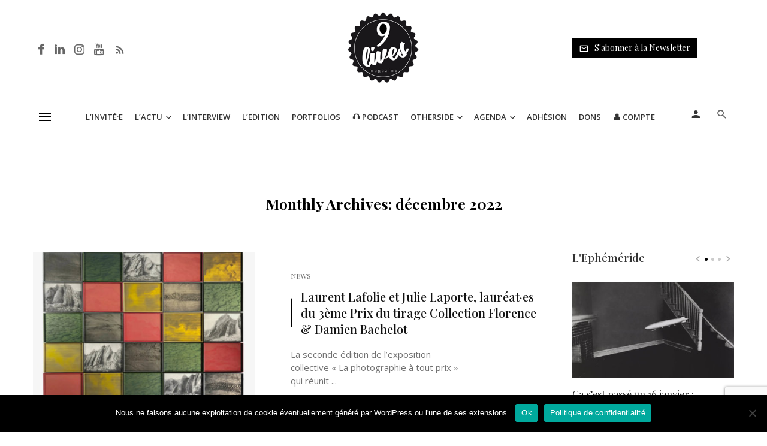

--- FILE ---
content_type: text/html; charset=UTF-8
request_url: https://www.9lives-magazine.com/date/2022/12/page/2/
body_size: 49447
content:
<!DOCTYPE html>
<html lang="fr-FR">
<head>
	<meta charset="UTF-8" />
    
    <meta name="viewport" content="width=device-width, initial-scale=1"/>
    
    <link rel="profile" href="//gmpg.org/xfn/11" />
	
	<link rel="pingback" href="https://www.9lives-magazine.com/xmlrpc.php">

	<script type="application/javascript">var ajaxurl = "https://www.9lives-magazine.com/wp-admin/admin-ajax.php"</script><meta name='robots' content='noindex, follow' />
	<style>img:is([sizes="auto" i], [sizes^="auto," i]) { contain-intrinsic-size: 3000px 1500px }</style>
	<script type="text/javascript">function rgmkInitGoogleMaps(){window.rgmkGoogleMapsCallback=true;try{jQuery(document).trigger("rgmkGoogleMapsLoad")}catch(err){}}</script><meta property="og:title" content="9 Lives Magazine"/>
<meta property="og:description" content="Le quotidien de la photographie et du monde de l&#039;image"/>
<meta property="og:image" content="https://www.9lives-magazine.com/wp-content/uploads/2022/12/Artistes-Occitanie-Laurent-Lafolie-2-copie.jpg"/>
<meta property="og:image:width" content="2048" />
<meta property="og:image:height" content="1536" />
<meta property="og:type" content="article"/>
<meta property="og:article:published_time" content="2022-12-14 09:03:36"/>
<meta property="og:article:modified_time" content="2022-12-12 12:36:46"/>
<meta property="og:article:tag" content="Exposition"/>
<meta property="og:article:tag" content="Prix"/>
<meta property="og:article:tag" content="Tirages"/>
<meta name="twitter:card" content="summary">
<meta name="twitter:title" content="9 Lives Magazine"/>
<meta name="twitter:description" content="Le quotidien de la photographie et du monde de l&#039;image"/>
<meta name="twitter:image" content="https://www.9lives-magazine.com/wp-content/uploads/2022/12/Artistes-Occitanie-Laurent-Lafolie-2-copie.jpg"/>

	<!-- This site is optimized with the Yoast SEO plugin v26.7 - https://yoast.com/wordpress/plugins/seo/ -->
	<title>décembre 2022 - Page 2 sur 6 - 9 Lives Magazine</title>
<link data-rocket-preload as="style" href="https://fonts.googleapis.com/css?family=Open%20Sans%3A300%2C400%2C500%2C600%2C700%2C800%2C300italic%2C400italic%2C500italic%2C600italic%2C700italic%2C800italic%7CPlayfair%20Display%3A400%2C500%2C600%2C700%2C800%2C900%2C400italic%2C500italic%2C600italic%2C700italic%2C800italic%2C900italic&#038;display=swap" rel="preload">
<link href="https://fonts.googleapis.com/css?family=Open%20Sans%3A300%2C400%2C500%2C600%2C700%2C800%2C300italic%2C400italic%2C500italic%2C600italic%2C700italic%2C800italic%7CPlayfair%20Display%3A400%2C500%2C600%2C700%2C800%2C900%2C400italic%2C500italic%2C600italic%2C700italic%2C800italic%2C900italic&#038;display=swap" media="print" onload="this.media=&#039;all&#039;" rel="stylesheet">
<noscript data-wpr-hosted-gf-parameters=""><link rel="stylesheet" href="https://fonts.googleapis.com/css?family=Open%20Sans%3A300%2C400%2C500%2C600%2C700%2C800%2C300italic%2C400italic%2C500italic%2C600italic%2C700italic%2C800italic%7CPlayfair%20Display%3A400%2C500%2C600%2C700%2C800%2C900%2C400italic%2C500italic%2C600italic%2C700italic%2C800italic%2C900italic&#038;display=swap"></noscript>
	<meta property="og:url" content="https://www.9lives-magazine.com/date/2022/12/" />
	<meta property="og:site_name" content="9 Lives Magazine" />
	<script type="application/ld+json" class="yoast-schema-graph">{"@context":"https://schema.org","@graph":[{"@type":"CollectionPage","@id":"https://www.9lives-magazine.com/date/2022/12/","url":"https://www.9lives-magazine.com/date/2022/12/page/2/","name":"décembre 2022 - Page 2 sur 6 - 9 Lives Magazine","isPartOf":{"@id":"https://www.9lives-magazine.com/#website"},"primaryImageOfPage":{"@id":"https://www.9lives-magazine.com/date/2022/12/page/2/#primaryimage"},"image":{"@id":"https://www.9lives-magazine.com/date/2022/12/page/2/#primaryimage"},"thumbnailUrl":"https://www.9lives-magazine.com/wp-content/uploads/2022/12/Artistes-Occitanie-Laurent-Lafolie-2-copie.jpg","breadcrumb":{"@id":"https://www.9lives-magazine.com/date/2022/12/page/2/#breadcrumb"},"inLanguage":"fr-FR"},{"@type":"ImageObject","inLanguage":"fr-FR","@id":"https://www.9lives-magazine.com/date/2022/12/page/2/#primaryimage","url":"https://www.9lives-magazine.com/wp-content/uploads/2022/12/Artistes-Occitanie-Laurent-Lafolie-2-copie.jpg","contentUrl":"https://www.9lives-magazine.com/wp-content/uploads/2022/12/Artistes-Occitanie-Laurent-Lafolie-2-copie.jpg","width":"2048","height":"1536","caption":"Laurent Lafolie, lauréat du prix du tirage 2022 © Laurent Lafolie"},{"@type":"BreadcrumbList","@id":"https://www.9lives-magazine.com/date/2022/12/page/2/#breadcrumb","itemListElement":[{"@type":"ListItem","position":1,"name":"Accueil","item":"https://www.9lives-magazine.com/"},{"@type":"ListItem","position":2,"name":"Archives pour décembre 2022"}]},{"@type":"WebSite","@id":"https://www.9lives-magazine.com/#website","url":"https://www.9lives-magazine.com/","name":"9 Lives Magazine","description":"Le quotidien de la photographie et du monde de l&#039;image","potentialAction":[{"@type":"SearchAction","target":{"@type":"EntryPoint","urlTemplate":"https://www.9lives-magazine.com/?s={search_term_string}"},"query-input":{"@type":"PropertyValueSpecification","valueRequired":true,"valueName":"search_term_string"}}],"inLanguage":"fr-FR"}]}</script>
	<!-- / Yoast SEO plugin. -->


<link rel='dns-prefetch' href='//cdnjs.cloudflare.com' />
<link rel='dns-prefetch' href='//fonts.googleapis.com' />
<link href='https://fonts.gstatic.com' crossorigin rel='preconnect' />
<script type="text/javascript" id="wpp-js" src="https://www.9lives-magazine.com/wp-content/plugins/wordpress-popular-posts/assets/js/wpp.min.js?ver=7.3.6" data-sampling="0" data-sampling-rate="100" data-api-url="https://www.9lives-magazine.com/wp-json/wordpress-popular-posts" data-post-id="0" data-token="ab94f2c5b8" data-lang="0" data-debug="0"></script>
<link rel='stylesheet' id='sbr_styles-css' href='https://www.9lives-magazine.com/wp-content/plugins/reviews-feed/assets/css/sbr-styles.min.css' type='text/css' media='all' />
<link rel='stylesheet' id='sbi_styles-css' href='https://www.9lives-magazine.com/wp-content/plugins/instagram-feed/css/sbi-styles.min.css' type='text/css' media='all' />
<link rel='stylesheet' id='wp-block-library-css' href='https://www.9lives-magazine.com/wp-includes/css/dist/block-library/style.min.css' type='text/css' media='all' />
<style id='co-authors-plus-coauthors-style-inline-css' type='text/css'>
.wp-block-co-authors-plus-coauthors.is-layout-flow [class*=wp-block-co-authors-plus]{display:inline}

</style>
<style id='co-authors-plus-avatar-style-inline-css' type='text/css'>
.wp-block-co-authors-plus-avatar :where(img){height:auto;max-width:100%;vertical-align:bottom}.wp-block-co-authors-plus-coauthors.is-layout-flow .wp-block-co-authors-plus-avatar :where(img){vertical-align:middle}.wp-block-co-authors-plus-avatar:is(.alignleft,.alignright){display:table}.wp-block-co-authors-plus-avatar.aligncenter{display:table;margin-inline:auto}

</style>
<style id='co-authors-plus-image-style-inline-css' type='text/css'>
.wp-block-co-authors-plus-image{margin-bottom:0}.wp-block-co-authors-plus-image :where(img){height:auto;max-width:100%;vertical-align:bottom}.wp-block-co-authors-plus-coauthors.is-layout-flow .wp-block-co-authors-plus-image :where(img){vertical-align:middle}.wp-block-co-authors-plus-image:is(.alignfull,.alignwide) :where(img){width:100%}.wp-block-co-authors-plus-image:is(.alignleft,.alignright){display:table}.wp-block-co-authors-plus-image.aligncenter{display:table;margin-inline:auto}

</style>
<style id='classic-theme-styles-inline-css' type='text/css'>
/*! This file is auto-generated */
.wp-block-button__link{color:#fff;background-color:#32373c;border-radius:9999px;box-shadow:none;text-decoration:none;padding:calc(.667em + 2px) calc(1.333em + 2px);font-size:1.125em}.wp-block-file__button{background:#32373c;color:#fff;text-decoration:none}
</style>
<style id='global-styles-inline-css' type='text/css'>
:root{--wp--preset--aspect-ratio--square: 1;--wp--preset--aspect-ratio--4-3: 4/3;--wp--preset--aspect-ratio--3-4: 3/4;--wp--preset--aspect-ratio--3-2: 3/2;--wp--preset--aspect-ratio--2-3: 2/3;--wp--preset--aspect-ratio--16-9: 16/9;--wp--preset--aspect-ratio--9-16: 9/16;--wp--preset--color--black: #000000;--wp--preset--color--cyan-bluish-gray: #abb8c3;--wp--preset--color--white: #ffffff;--wp--preset--color--pale-pink: #f78da7;--wp--preset--color--vivid-red: #cf2e2e;--wp--preset--color--luminous-vivid-orange: #ff6900;--wp--preset--color--luminous-vivid-amber: #fcb900;--wp--preset--color--light-green-cyan: #7bdcb5;--wp--preset--color--vivid-green-cyan: #00d084;--wp--preset--color--pale-cyan-blue: #8ed1fc;--wp--preset--color--vivid-cyan-blue: #0693e3;--wp--preset--color--vivid-purple: #9b51e0;--wp--preset--gradient--vivid-cyan-blue-to-vivid-purple: linear-gradient(135deg,rgba(6,147,227,1) 0%,rgb(155,81,224) 100%);--wp--preset--gradient--light-green-cyan-to-vivid-green-cyan: linear-gradient(135deg,rgb(122,220,180) 0%,rgb(0,208,130) 100%);--wp--preset--gradient--luminous-vivid-amber-to-luminous-vivid-orange: linear-gradient(135deg,rgba(252,185,0,1) 0%,rgba(255,105,0,1) 100%);--wp--preset--gradient--luminous-vivid-orange-to-vivid-red: linear-gradient(135deg,rgba(255,105,0,1) 0%,rgb(207,46,46) 100%);--wp--preset--gradient--very-light-gray-to-cyan-bluish-gray: linear-gradient(135deg,rgb(238,238,238) 0%,rgb(169,184,195) 100%);--wp--preset--gradient--cool-to-warm-spectrum: linear-gradient(135deg,rgb(74,234,220) 0%,rgb(151,120,209) 20%,rgb(207,42,186) 40%,rgb(238,44,130) 60%,rgb(251,105,98) 80%,rgb(254,248,76) 100%);--wp--preset--gradient--blush-light-purple: linear-gradient(135deg,rgb(255,206,236) 0%,rgb(152,150,240) 100%);--wp--preset--gradient--blush-bordeaux: linear-gradient(135deg,rgb(254,205,165) 0%,rgb(254,45,45) 50%,rgb(107,0,62) 100%);--wp--preset--gradient--luminous-dusk: linear-gradient(135deg,rgb(255,203,112) 0%,rgb(199,81,192) 50%,rgb(65,88,208) 100%);--wp--preset--gradient--pale-ocean: linear-gradient(135deg,rgb(255,245,203) 0%,rgb(182,227,212) 50%,rgb(51,167,181) 100%);--wp--preset--gradient--electric-grass: linear-gradient(135deg,rgb(202,248,128) 0%,rgb(113,206,126) 100%);--wp--preset--gradient--midnight: linear-gradient(135deg,rgb(2,3,129) 0%,rgb(40,116,252) 100%);--wp--preset--font-size--small: 13px;--wp--preset--font-size--medium: 20px;--wp--preset--font-size--large: 36px;--wp--preset--font-size--x-large: 42px;--wp--preset--spacing--20: 0.44rem;--wp--preset--spacing--30: 0.67rem;--wp--preset--spacing--40: 1rem;--wp--preset--spacing--50: 1.5rem;--wp--preset--spacing--60: 2.25rem;--wp--preset--spacing--70: 3.38rem;--wp--preset--spacing--80: 5.06rem;--wp--preset--shadow--natural: 6px 6px 9px rgba(0, 0, 0, 0.2);--wp--preset--shadow--deep: 12px 12px 50px rgba(0, 0, 0, 0.4);--wp--preset--shadow--sharp: 6px 6px 0px rgba(0, 0, 0, 0.2);--wp--preset--shadow--outlined: 6px 6px 0px -3px rgba(255, 255, 255, 1), 6px 6px rgba(0, 0, 0, 1);--wp--preset--shadow--crisp: 6px 6px 0px rgba(0, 0, 0, 1);}:where(.is-layout-flex){gap: 0.5em;}:where(.is-layout-grid){gap: 0.5em;}body .is-layout-flex{display: flex;}.is-layout-flex{flex-wrap: wrap;align-items: center;}.is-layout-flex > :is(*, div){margin: 0;}body .is-layout-grid{display: grid;}.is-layout-grid > :is(*, div){margin: 0;}:where(.wp-block-columns.is-layout-flex){gap: 2em;}:where(.wp-block-columns.is-layout-grid){gap: 2em;}:where(.wp-block-post-template.is-layout-flex){gap: 1.25em;}:where(.wp-block-post-template.is-layout-grid){gap: 1.25em;}.has-black-color{color: var(--wp--preset--color--black) !important;}.has-cyan-bluish-gray-color{color: var(--wp--preset--color--cyan-bluish-gray) !important;}.has-white-color{color: var(--wp--preset--color--white) !important;}.has-pale-pink-color{color: var(--wp--preset--color--pale-pink) !important;}.has-vivid-red-color{color: var(--wp--preset--color--vivid-red) !important;}.has-luminous-vivid-orange-color{color: var(--wp--preset--color--luminous-vivid-orange) !important;}.has-luminous-vivid-amber-color{color: var(--wp--preset--color--luminous-vivid-amber) !important;}.has-light-green-cyan-color{color: var(--wp--preset--color--light-green-cyan) !important;}.has-vivid-green-cyan-color{color: var(--wp--preset--color--vivid-green-cyan) !important;}.has-pale-cyan-blue-color{color: var(--wp--preset--color--pale-cyan-blue) !important;}.has-vivid-cyan-blue-color{color: var(--wp--preset--color--vivid-cyan-blue) !important;}.has-vivid-purple-color{color: var(--wp--preset--color--vivid-purple) !important;}.has-black-background-color{background-color: var(--wp--preset--color--black) !important;}.has-cyan-bluish-gray-background-color{background-color: var(--wp--preset--color--cyan-bluish-gray) !important;}.has-white-background-color{background-color: var(--wp--preset--color--white) !important;}.has-pale-pink-background-color{background-color: var(--wp--preset--color--pale-pink) !important;}.has-vivid-red-background-color{background-color: var(--wp--preset--color--vivid-red) !important;}.has-luminous-vivid-orange-background-color{background-color: var(--wp--preset--color--luminous-vivid-orange) !important;}.has-luminous-vivid-amber-background-color{background-color: var(--wp--preset--color--luminous-vivid-amber) !important;}.has-light-green-cyan-background-color{background-color: var(--wp--preset--color--light-green-cyan) !important;}.has-vivid-green-cyan-background-color{background-color: var(--wp--preset--color--vivid-green-cyan) !important;}.has-pale-cyan-blue-background-color{background-color: var(--wp--preset--color--pale-cyan-blue) !important;}.has-vivid-cyan-blue-background-color{background-color: var(--wp--preset--color--vivid-cyan-blue) !important;}.has-vivid-purple-background-color{background-color: var(--wp--preset--color--vivid-purple) !important;}.has-black-border-color{border-color: var(--wp--preset--color--black) !important;}.has-cyan-bluish-gray-border-color{border-color: var(--wp--preset--color--cyan-bluish-gray) !important;}.has-white-border-color{border-color: var(--wp--preset--color--white) !important;}.has-pale-pink-border-color{border-color: var(--wp--preset--color--pale-pink) !important;}.has-vivid-red-border-color{border-color: var(--wp--preset--color--vivid-red) !important;}.has-luminous-vivid-orange-border-color{border-color: var(--wp--preset--color--luminous-vivid-orange) !important;}.has-luminous-vivid-amber-border-color{border-color: var(--wp--preset--color--luminous-vivid-amber) !important;}.has-light-green-cyan-border-color{border-color: var(--wp--preset--color--light-green-cyan) !important;}.has-vivid-green-cyan-border-color{border-color: var(--wp--preset--color--vivid-green-cyan) !important;}.has-pale-cyan-blue-border-color{border-color: var(--wp--preset--color--pale-cyan-blue) !important;}.has-vivid-cyan-blue-border-color{border-color: var(--wp--preset--color--vivid-cyan-blue) !important;}.has-vivid-purple-border-color{border-color: var(--wp--preset--color--vivid-purple) !important;}.has-vivid-cyan-blue-to-vivid-purple-gradient-background{background: var(--wp--preset--gradient--vivid-cyan-blue-to-vivid-purple) !important;}.has-light-green-cyan-to-vivid-green-cyan-gradient-background{background: var(--wp--preset--gradient--light-green-cyan-to-vivid-green-cyan) !important;}.has-luminous-vivid-amber-to-luminous-vivid-orange-gradient-background{background: var(--wp--preset--gradient--luminous-vivid-amber-to-luminous-vivid-orange) !important;}.has-luminous-vivid-orange-to-vivid-red-gradient-background{background: var(--wp--preset--gradient--luminous-vivid-orange-to-vivid-red) !important;}.has-very-light-gray-to-cyan-bluish-gray-gradient-background{background: var(--wp--preset--gradient--very-light-gray-to-cyan-bluish-gray) !important;}.has-cool-to-warm-spectrum-gradient-background{background: var(--wp--preset--gradient--cool-to-warm-spectrum) !important;}.has-blush-light-purple-gradient-background{background: var(--wp--preset--gradient--blush-light-purple) !important;}.has-blush-bordeaux-gradient-background{background: var(--wp--preset--gradient--blush-bordeaux) !important;}.has-luminous-dusk-gradient-background{background: var(--wp--preset--gradient--luminous-dusk) !important;}.has-pale-ocean-gradient-background{background: var(--wp--preset--gradient--pale-ocean) !important;}.has-electric-grass-gradient-background{background: var(--wp--preset--gradient--electric-grass) !important;}.has-midnight-gradient-background{background: var(--wp--preset--gradient--midnight) !important;}.has-small-font-size{font-size: var(--wp--preset--font-size--small) !important;}.has-medium-font-size{font-size: var(--wp--preset--font-size--medium) !important;}.has-large-font-size{font-size: var(--wp--preset--font-size--large) !important;}.has-x-large-font-size{font-size: var(--wp--preset--font-size--x-large) !important;}
:where(.wp-block-post-template.is-layout-flex){gap: 1.25em;}:where(.wp-block-post-template.is-layout-grid){gap: 1.25em;}
:where(.wp-block-columns.is-layout-flex){gap: 2em;}:where(.wp-block-columns.is-layout-grid){gap: 2em;}
:root :where(.wp-block-pullquote){font-size: 1.5em;line-height: 1.6;}
</style>
<link data-minify="1" rel='stylesheet' id='fontawesome-latest-css-css' href='https://www.9lives-magazine.com/wp-content/cache/min/1/wp-content/plugins/accesspress-social-login-lite/css/font-awesome/all.min.css?ver=1768220468' type='text/css' media='all' />
<link data-minify="1" rel='stylesheet' id='apsl-frontend-css-css' href='https://www.9lives-magazine.com/wp-content/cache/min/1/wp-content/plugins/accesspress-social-login-lite/css/frontend.css?ver=1768220468' type='text/css' media='all' />
<link rel='stylesheet' id='avatar-manager-css' href='https://www.9lives-magazine.com/wp-content/plugins/avatar-manager/assets/css/avatar-manager.min.css' type='text/css' media='all' />
<link rel='stylesheet' id='cookie-notice-front-css' href='https://www.9lives-magazine.com/wp-content/plugins/cookie-notice/css/front.min.css' type='text/css' media='all' />
<link rel='stylesheet' id='ctf_styles-css' href='https://www.9lives-magazine.com/wp-content/plugins/custom-twitter-feeds/css/ctf-styles.min.css' type='text/css' media='all' />
<link data-minify="1" rel='stylesheet' id='bg-shce-genericons-css' href='https://www.9lives-magazine.com/wp-content/cache/min/1/wp-content/plugins/show-hidecollapse-expand/assets/css/genericons/genericons.css?ver=1768220468' type='text/css' media='all' />
<link data-minify="1" rel='stylesheet' id='bg-show-hide-css' href='https://www.9lives-magazine.com/wp-content/cache/min/1/wp-content/plugins/show-hidecollapse-expand/assets/css/bg-show-hide.css?ver=1768220468' type='text/css' media='all' />
<link data-minify="1" rel='stylesheet' id='t4bnt-style-css' href='https://www.9lives-magazine.com/wp-content/cache/min/1/wp-content/plugins/t4b-news-ticker/assets/css/t4bnt-styles.css?ver=1768220468' type='text/css' media='all' />
<link rel='stylesheet' id='cff-css' href='https://www.9lives-magazine.com/wp-content/plugins/custom-facebook-feed/assets/css/cff-style.min.css' type='text/css' media='all' />
<link data-minify="1" rel='stylesheet' id='sb-font-awesome-css' href='https://www.9lives-magazine.com/wp-content/cache/min/1/wp-content/plugins/custom-facebook-feed/assets/css/font-awesome.min.css?ver=1768220468' type='text/css' media='all' />
<link data-minify="1" rel='stylesheet' id='mc4wp-form-themes-css' href='https://www.9lives-magazine.com/wp-content/cache/min/1/wp-content/plugins/mailchimp-for-wp/assets/css/form-themes.css?ver=1768220468' type='text/css' media='all' />
<link data-minify="1" rel='stylesheet' id='wordpress-popular-posts-css-css' href='https://www.9lives-magazine.com/wp-content/cache/min/1/wp-content/plugins/wordpress-popular-posts/assets/css/wpp.css?ver=1768220468' type='text/css' media='all' />
<link rel='stylesheet' id='parent-style-css' href='https://www.9lives-magazine.com/wp-content/themes/suga/style.css' type='text/css' media='all' />
<link data-minify="1" rel='stylesheet' id='suga_vendors-css' href='https://www.9lives-magazine.com/wp-content/cache/min/1/wp-content/themes/suga/css/vendors.css?ver=1768220468' type='text/css' media='all' />
<link data-minify="1" rel='stylesheet' id='suga-style-css' href='https://www.9lives-magazine.com/wp-content/cache/min/1/wp-content/themes/suga/css/style.css?ver=1768220468' type='text/css' media='all' />
<style id='suga-style-inline-css' type='text/css'>
::selection {color: #FFF; background: #000000;}::-webkit-selection {color: #FFF; background: #000000;}@media(max-width: 991px) {.suga-feature-d .post-sub .post--horizontal a.post__cat{color: #000000 !important;}}.atbssuga-grid-carousel-a .owl-carousel .owl-prev, .atbssuga-grid-carousel-a .owl-carousel .owl-next, a, a:hover, a:focus, a:active, .color-primary, .site-title, .atbssuga-widget-indexed-posts-b .posts-list > li .post__title:after, 
            .post-slider-text-align-center .owl-carousel .owl-prev, .post-slider-text-align-center .owl-carousel .owl-next, 
            .author-box .author-name a, .atbssuga-pagination__item-current,
            .atbssuga-post-latest-d--post-slide .atbssuga-carousel .owl-prev,
            .atbssuga-post-latest-d--post-slide .atbssuga-carousel .owl-next,
            .atbssuga-post-latest-c--post-grid .atbssuga-carousel .owl-prev:hover,
            .atbssuga-post-latest-c--post-grid .atbssuga-carousel .owl-next:hover,
            .atbssuga-post-latest-b--post-slide .atbssuga-carousel .owl-prev,
            .atbssuga-post-latest-b--post-slide .atbssuga-carousel .owl-next,
            .post-grid-3i-has-slider-fullwidth-a .atbssuga-carousel-nav-custom-holder .owl-prev,
            .post-grid-3i-has-slider-fullwidth-a .atbssuga-carousel-nav-custom-holder .owl-next,
            .post-feature-slide-small .atbssuga-carousel-nav-custom-holder .owl-prev:hover,
            .post-feature-slide-small .atbssuga-carousel-nav-custom-holder .owl-next:hover,
            .post--horizontal-text-background .post__readmore .readmore__text, 
            .single .posts-navigation__next .posts-navigation__label:hover, .single .social-share-label, .single .single-header .entry-cat, .post--vertical-readmore-small .post__text .post__cat, 
            .post--vertical-readmore-big .post__text .post__cat, .post--horizontal-reverse-big .post__cat, .atbssuga-post--grid-has-postlist .atbssuga-post-list--vertical .block-title-small .block-heading__title,
            .atbssuga-post--grid-multiple-style__fullwidth-a .post-not-fullwidth .atbssuga-pagination .read-more-link, 
            .atbssuga-post--grid-multiple-style__fullwidth-a .post-not-fullwidth .atbssuga-pagination .read-more-link i,
            .carousel-heading .block-heading.block-heading--vertical .block-heading__title, .atbssuga-pagination__item:not(.atbssuga-pagination__item-current):hover, 
            .atbssuga-pagination__item-current:hover, .atbssuga-pagination__item-current, .post__readmore a.button__readmore:hover, .post__cat.cat-color-logo, 
            .post-score-star, .atbssuga-pagination .btn, .form-submit .submit, .atbssuga-search-full .result-default .popular-title span, .atbssuga-search-full--result .atbssuga-pagination .btn,
            .atbssuga-search-full .result-default .search-terms-list a:hover, .atbssuga-pagination.atbssuga-pagination-view-all-post .btn:hover i, .atbssuga-pagination.atbssuga-pagination-view-all-post .btn:hover,
            .sticky-suga-post .sugaStickyMark i
            {color: #000000;}.owl-carousel.button--dots-center-nav .owl-dot.active span, .suga-feature-c .owl-carousel .owl-dot.active span, .dots-circle .owl-dot.active span, .suga-feature-slider-f .owl-carousel .owl-prev:hover, .suga-feature-slider-f .owl-carousel .owl-next:hover, .suga-grid-m .post-slide .owl-carousel, .suga-grid-m .atbssuga-pagination.atbssuga-pagination-view-all-post a, .post-slider-text-align-center .owl-carousel .owl-prev:hover, .post-slider-text-align-center .owl-carousel .owl-next:hover, .category-tile__name, .cat-0.cat-theme-bg.cat-theme-bg, .primary-bg-color, .navigation--main > li > a:before, .atbssuga-pagination--next-n-prev .atbssuga-pagination__links a:last-child .atbssuga-pagination__item,
            .subscribe-form__fields input[type='submit'], .has-overlap-bg:before, .post__cat--bg, a.post__cat--bg, .entry-cat--bg, a.entry-cat--bg, 
            .comments-count-box, .atbssuga-widget--box .widget__title,  .posts-list > li .post__thumb:after, 
            .widget_calendar td a:before, .widget_calendar #today, .widget_calendar #today a, .entry-action-btn, .posts-navigation__label:before, 
            .atbssuga-carousel-dots-b .swiper-pagination-bullet-active,
             .site-header--side-logo .header-logo:not(.header-logo--mobile), .list-square-bullet > li > *:before, .list-square-bullet-exclude-first > li:not(:first-child) > *:before,
             .btn-primary, .btn-primary:active, .btn-primary:focus, .btn-primary:hover, 
             .btn-primary.active.focus, .btn-primary.active:focus, .btn-primary.active:hover, .btn-primary:active.focus, .btn-primary:active:focus, .btn-primary:active:hover,
             .atbssuga-post-latest-d--post-grid .list-item:first-child .post--nothumb-large-has-background, 
            .atbssuga-post-latest-d--post-slide .atbssuga-carousel .owl-prev:hover,
            .atbssuga-post-latest-d--post-slide .atbssuga-carousel .owl-next:hover,
            .atbssuga-post-latest-b--post-slide .atbssuga-carousel .owl-prev:hover,
            .atbssuga-post-latest-b--post-slide .atbssuga-carousel .owl-next:hover,
            .post--nothumb-has-line-readmore, .post--nothumb-has-line-readmore, .suga-owl-background, .post-slide--nothumb, 
            .single .single-footer .entry-tags ul > li > a:hover, 
            .social-share ul li a svg:hover, .social-share-label-wrap:before, .post--vertical-readmore-small .post__text-wrap .post__readmore:hover,
            .post--vertical-readmore-big .post__text-wrap .post__readmore:hover, .post--horizontal-hasbackground.post:hover,
            .post--horizontal__title-line .post__title:before, .widget-subscribe .subscribe-form__fields button, .atbssuga-pagination__item-current:before,
            .atbssuga-post-latest-d--post-grid .post-list:hover .list-item:first-child:hover .post--nothumb-large-has-background, .atbssuga-widget-indexed-posts-a .posts-list>li .post__thumb:after, .atbssuga-search-full .form-control, 
            .atbssuga-search-full .popular-tags .entry-tags ul > li > a, .atbssuga-pagination [class*='js-ajax-load-'] , .atbssuga-pagination [class*='js-ajax-load-']:hover , .atbssuga-pagination [class*='js-ajax-load-']:active,
            .widget-slide .atbssuga-carousel .owl-dot.active span, .single .comment-form .form-submit input[type='submit'] , .social-tile, .widget-subscribe__inner,
            .suga-subscribe-button, .suga-subscribe-button:hover, .suga-subscribe-button:focus, .suga-subscribe-button:active, .suga-subscribe-button:visited,
            div.wpforms-container-full .wpforms-form button[type=submit], div.wpforms-container-full .wpforms-form button[type=submit]:hover
            {background-color: #000000;}@media (min-width: 1200px){.post--nothumb-large-has-background:hover {background-color: #000000;} }.site-header--skin-4 .navigation--main > li > a:before
            {background-color: #000000 !important;}.atbssuga-post-latest-d--post-grid:hover .list-item.active .post--nothumb-large-has-background a.post__cat
            {color: #000000 !important;}.post-score-hexagon .hexagon-svg g path
            {fill: #000000;}.has-overlap-frame:before, .atbssuga-gallery-slider .fotorama__thumb-border, .bypostauthor > .comment-body .comment-author > img,
            .atbssuga-post-latest-b--post-slide .atbssuga-carousel .owl-next, 
            .atbssuga-post--grid-has-postlist .atbssuga-post-list--vertical .block-title-small .block-heading__title,
            .atbssuga-post-latest-b--post-slide .atbssuga-carousel .owl-prev, .atbssuga-post-latest-b--post-slide .atbssuga-carousel .owl-next, 
            .single .comment-form .form-submit input[type='submit'], .atbssuga-pagination .btn, .form-submit .submit, .atbssuga-search-full--result .atbssuga-pagination .btn, .atbssuga-pagination [class*='js-ajax-load-']:active
            {border-color: #000000;}.atbssuga-pagination--next-n-prev .atbssuga-pagination__links a:last-child .atbssuga-pagination__item:after
            {border-left-color: #000000;}.comments-count-box:before, .bk-preload-wrapper:after
            {border-top-color: #000000;}.bk-preload-wrapper:after
            {border-bottom-color: #000000;}.navigation--offcanvas li > a:after
            {border-right-color: #000000;}.post--single-cover-gradient .single-header
            {
                background-image: -webkit-linear-gradient( bottom , #000000 0%, rgba(252, 60, 45, 0.7) 50%, rgba(252, 60, 45, 0) 100%);
                background-image: linear-gradient(to top, #000000 0%, rgba(252, 60, 45, 0.7) 50%, rgba(252, 60, 45, 0) 100%);
            }.atbssuga-video-box__playlist .is-playing .post__thumb:after { content: 'Now playing'; }
</style>
<link data-minify="1" rel='stylesheet' id='simple-favorites-css' href='https://www.9lives-magazine.com/wp-content/cache/min/1/wp-content/plugins/favorites/assets/css/favorites.css?ver=1768220468' type='text/css' media='all' />
<link data-minify="1" rel='stylesheet' id='login-with-ajax-css' href='https://www.9lives-magazine.com/wp-content/cache/min/1/wp-content/themes/suga/plugins/login-with-ajax/widget.css?ver=1768220468' type='text/css' media='all' />
<link data-minify="1" rel='stylesheet' id='eventon_em_styles-css' href='https://www.9lives-magazine.com/wp-content/cache/min/1/wp-content/plugins/eventon-events-map/assets/evmap_style.css?ver=1768220468' type='text/css' media='all' />
<link data-minify="1" rel='stylesheet' id='evowi_styles-css' href='https://www.9lives-magazine.com/wp-content/cache/min/1/wp-content/plugins/eventon-wishlist/assets/evowi_style.css?ver=1768220468' type='text/css' media='all' />
<link rel='stylesheet' id='bsfrt_frontend-css' href='https://www.9lives-magazine.com/wp-content/plugins/read-meter/assets/css/bsfrt-frontend-css.min.css' type='text/css' media='all' />
<noscript></noscript><script type="text/javascript" src="//cdnjs.cloudflare.com/ajax/libs/jquery/2.2.4/jquery.min.js" id="jquery-js"></script>
<script type="text/javascript" src="https://www.9lives-magazine.com/wp-content/plugins/accesspress-social-login-lite/js/frontend.js" id="apsl-frontend-js-js"></script>
<script type="text/javascript" src="https://www.9lives-magazine.com/wp-content/plugins/avatar-manager/assets/js/avatar-manager.min.js" id="avatar-manager-js"></script>
<script type="text/javascript" id="cookie-notice-front-js-before">
/* <![CDATA[ */
var cnArgs = {"ajaxUrl":"https:\/\/www.9lives-magazine.com\/wp-admin\/admin-ajax.php","nonce":"9164450cfb","hideEffect":"fade","position":"bottom","onScroll":false,"onScrollOffset":100,"onClick":false,"cookieName":"cookie_notice_accepted","cookieTime":86400,"cookieTimeRejected":86400,"globalCookie":false,"redirection":true,"cache":true,"revokeCookies":false,"revokeCookiesOpt":"automatic"};
/* ]]> */
</script>
<script type="text/javascript" src="https://www.9lives-magazine.com/wp-content/plugins/cookie-notice/js/front.min.js" id="cookie-notice-front-js"></script>
<script type="text/javascript" id="wp-goal-tracker-ga-js-extra">
/* <![CDATA[ */
var wpGoalTrackerGaEvents = {"pending":{"view_item":[],"begin_checkout":[],"add_to_cart":[],"view_cart":[],"purchase":[]}};
var wpGoalTrackerGa = {"version":"1.1.6","is_front_page":"","trackLinks":{"enabled":true,"type":"all"},"trackEmailLinks":"1","pageSpeedTracking":"","click":[],"visibility":[],"pageTitle":"Laurent Lafolie et Julie Laporte, laur\u00e9at\u00b7es du 3\u00e8me Prix du tirage Collection Florence & Damien Bachelot"};
/* ]]> */
</script>
<script type="text/javascript" src="https://www.9lives-magazine.com/wp-content/plugins/goal-tracker-ga/public/js/wp-goal-tracker-ga-public.js" id="wp-goal-tracker-ga-js"></script>
<script type="text/javascript" id="favorites-js-extra">
/* <![CDATA[ */
var favorites_data = {"ajaxurl":"https:\/\/www.9lives-magazine.com\/wp-admin\/admin-ajax.php","nonce":"819934ccc4","favorite":"Favorite <i class=\"sf-icon-star-empty\"><\/i>","favorited":"Favorited <i class=\"sf-icon-star-full\"><\/i>","includecount":"1","indicate_loading":"","loading_text":"Loading","loading_image":"","loading_image_active":"","loading_image_preload":"","cache_enabled":"1","button_options":{"button_type":{"label":"Marque-page","icon":"<i class=\"sf-icon-bookmark\"><\/i>","icon_class":"sf-icon-bookmark","state_default":"Marque-page","state_active":"Favoris"},"custom_colors":false,"box_shadow":false,"include_count":true,"default":{"background_default":false,"border_default":false,"text_default":false,"icon_default":false,"count_default":false},"active":{"background_active":false,"border_active":false,"text_active":false,"icon_active":false,"count_active":false}},"authentication_modal_content":"<p>Connectez-vous pour enregistrer vos favoris.<\/p><p><a href=\"#\" data-favorites-modal-close>Ignorer cet avertissement<\/a><\/p>","authentication_redirect":"","dev_mode":"","logged_in":"","user_id":"0","authentication_redirect_url":"https:\/\/www.9lives-magazine.com\/wp-login.php"};
/* ]]> */
</script>
<script type="text/javascript" src="https://www.9lives-magazine.com/wp-content/plugins/favorites/assets/js/favorites.min.js" id="favorites-js"></script>
<script type="text/javascript" id="login-with-ajax-js-extra">
/* <![CDATA[ */
var LWA = {"ajaxurl":"https:\/\/www.9lives-magazine.com\/wp-admin\/admin-ajax.php","off":""};
/* ]]> */
</script>
<script type="text/javascript" src="https://www.9lives-magazine.com/wp-content/plugins/login-with-ajax/templates/login-with-ajax.legacy.min.js" id="login-with-ajax-js"></script>
<script type="text/javascript" src="https://www.9lives-magazine.com/wp-content/plugins/login-with-ajax/ajaxify/ajaxify.min.js" id="login-with-ajax-ajaxify-js"></script>
<script></script><link rel="https://api.w.org/" href="https://www.9lives-magazine.com/wp-json/" /><meta name="generator" content="Redux 4.5.10" /><!-- Global site tag (gtag.js) - Google Analytics -->
		<script async src="https://www.googletagmanager.com/gtag/js?id=G-XE11YD9Q9S"></script>
		<script>
			window.dataLayer = window.dataLayer || [];
			function gtag(){dataLayer.push(arguments);}
			gtag("js", new Date());

			gtag("config", "G-XE11YD9Q9S");
		</script>            <style id="wpp-loading-animation-styles">@-webkit-keyframes bgslide{from{background-position-x:0}to{background-position-x:-200%}}@keyframes bgslide{from{background-position-x:0}to{background-position-x:-200%}}.wpp-widget-block-placeholder,.wpp-shortcode-placeholder{margin:0 auto;width:60px;height:3px;background:#dd3737;background:linear-gradient(90deg,#dd3737 0%,#571313 10%,#dd3737 100%);background-size:200% auto;border-radius:3px;-webkit-animation:bgslide 1s infinite linear;animation:bgslide 1s infinite linear}</style>
            <meta name="generator" content="Powered by WPBakery Page Builder - drag and drop page builder for WordPress."/>

<style type="text/css">
.entry-content .bsf-rt-reading-time,
.post-content .bsf-rt-reading-time {
background: #ffffff;

color: #757575;

font-size: 14px;

margin-top: 
		1px;

margin-right: 
		1px;

margin-bottom: 
		1px;

margin-left: 
		1px;

padding-top: 
		0.5em;

padding-right: 
		0.7em;

padding-bottom: 
		0.5em;

padding-left: 
		0.7em;

width: max-content;

display: block;

min-width: 100px;

}

</style>
				<style type="text/css">
		.admin-bar .progress-container-top {
		background: #03a393;
		height: 10px;

		}
		.progress-container-top {
		background: #03a393;
		height: 10px;

		}
		.progress-container-bottom {
		background: #03a393;
		height: 10px;

		} 
		.progress-bar {
		background: #93c1bd;
		height: 10px;
		width: 0%;

		}           
		</style>
				<link rel="icon" href="https://www.9lives-magazine.com/wp-content/uploads/2018/08/cropped-Logo-9Lives-200-32x32.png" sizes="32x32" />
<link rel="icon" href="https://www.9lives-magazine.com/wp-content/uploads/2018/08/cropped-Logo-9Lives-200-192x192.png" sizes="192x192" />
<link rel="apple-touch-icon" href="https://www.9lives-magazine.com/wp-content/uploads/2018/08/cropped-Logo-9Lives-200-180x180.png" />
<meta name="msapplication-TileImage" content="https://www.9lives-magazine.com/wp-content/uploads/2018/08/cropped-Logo-9Lives-200-270x270.png" />
		<style type="text/css" id="wp-custom-css">
			#mc_embed_signup {
    clear: center;
    position: relative;
    width: 50%!important;
    padding-bottom: 3%;
    min-height: 20px!important;
}

.content__gdprLegal {
   font-size: 10px!important;
}

h2 {
    font-size: 25px!important;
}

.page-heading__title  {
    color: #000000!important;
}
. block-heading__title {
    color: #000000!important;
}
{
    font-size: 55px!important;
}
.post__text-inner {
    text-shadow: 0.1em 0.1em #333
}

.social-tile__count {display:none !important;}

#menu-item-43955 .sub-menu-inner {
	width: 20%;
    float: right;
    margin-top: 20px;
}

#menu-item-43955 .atbssuga-mega-menu__inner {
	width: 80%;
    float: left;
	border-right:1px solid grey;
	margin-top:15px;
	margin-bottom:15px;
}

#menu-item-1025 .sub-menu-inner {
	width: 20%;
    float: right;
    margin-top: 20px;
}

#menu-item-1025 .atbssuga-mega-menu__inner {
	width: 80%;
    float: left;
	border-right:1px solid grey;
	margin-top:15px;
	margin-bottom:15px;
}

#main-menu {text-align:center;}

.related-posts {display:none !important;}

.navigation--footer {
    font-weight: 100!important;
}
.footer-1 .navigation--footer > li > a {
    color: rgba(0, 0, 0, 0.7);
    font-size: 13px;
    text-transform: none;
}

.post time.time {
    font-size: 12px;
    text-transform: capitalize;
    font-weight: 400;
}

.footer-1 .site-footer__section {
    padding: 10px 0;
    border-top: 1px solid rgba(0,0,0,0.1);
}

.header-main {
    padding-top: 20px!important;
    padding-bottom: 20px!important;
}

.author-box {
    margin-left: 100px!important;
	  max-width: 800px!important;
}

.mrt-label, .mrt-time {
    font-size: 12px;
    color:#ababab;
    font-weight: 300;
}

.page-404-image {
    text-align: center;
    margin-bottom: 40px;
}

.entry-interaction__right {display:none !important;}

.view-count {
    display:none!important;
	}

.single .single-content-right {
    width: 80% !important;
	flex: none !important;
}
@media   (max-width: 767px)  {
.single .single-content-right {
    width:80% !important;
	flex: none !important;
}
}
@media   (max-width: 1025px)  {
.single .single-content-right {
   width: 80% !important;
	flex: none !important;
}
}

/*Page Lieux EventOn*/
.tax-event_location .site-wrapper {
max-width: 1200px !important;
margin: 0 auto !important;

}
.tax-event_location .widget{display:none;}

/*Bouton Page Lieux EventOn*/
.bouton {
  background-color: #000000;
  border: none;
  color: white;
  margin: 0px;
  padding: 10px;
  text-decoration: none;
  text-align: center;
  display: inline-block;
  font-size: 16px;
  cursor: pointer;
}
.bouton:hover {
  background-color: #000000;
  color: white;
  text-decoration: none;
}
.evosin_event_title{
  display:none;
}

.ajde_evcal_calendar #evcal_head.calendar_header #evcal_cur, .ajde_evcal_calendar .evcal_month_line p, .ajde_evcal_calendar .evo_footer_nav p.evo_month_title {
  font-family:Open sans;
  font-weight: 700;
  color: #999!important;
  font-size: 25px!important;  
	text-decoration: none;
}

.evoet_title   {
  font-family:lato!important;
  font-weight: 700;
  color: #fff!important;
  font-size: 25px!important;  
	text-decoration: none;
}

.t4b-ticker-wrapper {
    width: 61%;
    margin: 15px auto 0 auto; /* espace avec le menu + centrage */
}

/* Optionnel : si le ticker interne est en full width */
.t4b-ticker-wrapper .t4b-ticker {
    width: 100%;
}

.ticker-news span {
    background: #dd3737;
    height: 40px;
    float: left;
    padding: 0 12px;
    color: #fff;
    font-size: 12px;
    font-weight: 500;
    text-transform: uppercase;
    line-height: 40px;
}		</style>
		<style id="suga_option-dynamic-css" title="dynamic-css" class="redux-options-output">body{font-family:"Open Sans",Arial, Helvetica, sans-serif;}.block-heading, .block-heading__title, .post-nothumb-media .list-index, .post__title, .entry-title, h1, h2, h3, h4, h5, h6, .h1, .h2, .h3, .h4, .h5, .h6, .text-font-primary, .social-tile__title, .widget_recent_comments .recentcomments > a, .widget_recent_entries li > a, .modal-title.modal-title, .author-box .author-name a, .comment-author, .widget_calendar caption, .widget_categories li>a, .widget_meta ul, .widget_recent_comments .recentcomments>a, .widget_recent_entries li>a, .widget_pages li>a,
            .widget__title-text{font-family:"Playfair Display",Arial, Helvetica, sans-serif;}.text-font-secondary, .block-heading__subtitle, .widget_nav_menu ul, .typography-copy blockquote, .comment-content blockquote{font-family:"Playfair Display",Arial, Helvetica, sans-serif;}.mobile-header-btn, .meta-text, a.meta-text, .meta-font, a.meta-font, .text-font-tertiary, .block-heading-tabs, .block-heading-tabs > li > a, input[type="button"]:not(.btn), input[type="reset"]:not(.btn), input[type="submit"]:not(.btn), .btn, label, .category-tile__name, .page-nav, .post-score, .post-score-hexagon .post-score-value, .post__cat, a.post__cat, .entry-cat, a.entry-cat, .read-more-link, .post__meta, .entry-meta, .entry-author__name, a.entry-author__name, .comments-count-box, .atbssuga-widget-indexed-posts-a .posts-list > li .post__thumb:after, .atbssuga-widget-indexed-posts-b .posts-list > li .post__title:after, .atbssuga-widget-indexed-posts-c .list-index, .social-tile__count, .widget_recent_comments .comment-author-link, .atbssuga-video-box__playlist .is-playing .post__thumb:after, .atbssuga-posts-listing-a .cat-title, .atbssuga-news-ticker__heading, .page-heading__title, .post-sharing__title, .post-sharing--simple .sharing-btn, .entry-action-btn, .entry-tags-title, .post-categories__title, .posts-navigation__label, .comments-title, .comments-title__text, .comments-title .add-comment, .comment-metadata, .comment-metadata a, .comment-reply-link, .comment-reply-title, .countdown__digit, .modal-title, .comment-reply-title, .comment-meta, .comment .reply, .wp-caption, .gallery-caption, .widget-title, .btn, .logged-in-as, .countdown__digit, .atbssuga-widget-indexed-posts-a .posts-list>li .post__thumb:after, .atbssuga-widget-indexed-posts-b .posts-list>li .post__title:after, 
            .atbssuga-widget-indexed-posts-c .list-index, .atbssuga-horizontal-list .index, .atbssuga-pagination, .atbssuga-pagination--next-n-prev .atbssuga-pagination__label{font-family:"Playfair Display",Arial, Helvetica, sans-serif;}.navigation--main>li>a, .navigation .sub-menu, .navigation-bar-btn, .navigation, .menu, .atbssuga-mega-menu__inner > .sub-menu > li > a, .navigation{font-family:"Open Sans",Arial, Helvetica, sans-serif;font-weight:600;}.header-main{padding-top:40px;padding-bottom:40px;}</style><noscript><style> .wpb_animate_when_almost_visible { opacity: 1; }</style></noscript>    
    <!-- Schema meta -->

	
<meta name="generator" content="WP Rocket 3.20.3" data-wpr-features="wpr_minify_css wpr_preload_links wpr_desktop" /></head>
<body class="archive date paged paged-2 date-paged-2 cookies-not-set wpb-js-composer js-comp-ver-8.7.2 vc_responsive">
    <div data-rocket-location-hash="0d036f6e15885ac1ebdeff78b8614b83" class="site-wrapper header-1">
        <header data-rocket-location-hash="53cc1e79b2ed34c24395bdfd383e56ba" class="site-header">
    <!-- Header content -->
    <div data-rocket-location-hash="785b3f5f02a7675c652581613ef23cd0" class="header-main hidden-xs hidden-sm">
            	<div class="container">
    		<div class="row row--flex row--vertical-center">
    			<div class="col-xs-3">
                            				<div class="header-social">
        					<ul class="social-list social-list--lg list-horizontal">
        						<li><a href="https://www.facebook.com/9livesmag/" target="_blank"><i class="mdicon mdicon-facebook"></i></a></li><li><a href="https://www.linkedin.com/company/9-lives-magazine/" target="_blank"><i class="mdicon mdicon-linkedin"></i></a></li><li><a href="https://www.instagram.com/9lives_magazine/" target="_blank"><i class="mdicon mdicon-instagram"></i></a></li><li><a href="https://www.youtube.com/channel/UCJOLu0m-DdorM4puACYaYxQ" target="_blank"><i class="mdicon mdicon-youtube"></i></a></li><li><a href="https://feeds.feedburner.com/9LivesMagazine" target="_blank"><i class="mdicon mdicon-rss_feed"></i></a></li>            						
        					</ul>
        				</div>
        
                     
    			</div>
    			<div class="col-xs-6">
    				<div class="header-logo text-center">
    					<a href="https://www.9lives-magazine.com">
    						<!-- logo open -->
                                                            <img src="https://www.9lives-magazine.com/wp-content/uploads/2018/08/Logo-9Lives-200.png" alt="logo" width="120px"/>
                                                        <!-- logo close -->
    					</a>
    				</div>
    			</div>
                <div class="col-xs-3 ">
				<a href="https://mailchi.mp/9lives-magazine/page-inscription-newsletter" target="_blank" class="btn btn-default  suga-subscribe-button"><i class="mdicon mdicon-mail_outline mdicon--first"></i><span>S'abonner à la Newsletter</span></a>
				                </div>
    		</div>
    	</div>
    </div><!-- Header content -->
    
    <!-- Mobile header -->
    <div data-rocket-location-hash="aa4d8d8d7b8757140ec713155a62d8d9" id="atbssuga-mobile-header" class="mobile-header visible-xs visible-sm ">
    	<div class="mobile-header__inner mobile-header__inner--flex">
            <!-- mobile logo open -->
    		<div class="header-branding header-branding--mobile mobile-header__section text-left">
    			<div class="header-logo header-logo--mobile flexbox__item text-left">
                    <a href="https://www.9lives-magazine.com">
                                            
                        <img src="https://www.9lives-magazine.com/wp-content/uploads/2018/08/Logo-9Lives-200.png" alt="logo"/>
                                                
                    </a>               
    			</div>
    		</div>
            <!-- logo close -->
    		<div class="mobile-header__section text-right">
                <div class="flexbox">
                    <button type="submit" class="mobile-header-btn js-search-popup">
        				<span class="hidden-xs">Search</span><i class="mdicon mdicon-search mdicon--last hidden-xs"></i><i class="mdicon mdicon-search visible-xs-inline-block"></i>
        			</button>
                                        <a href="#atbssuga-offcanvas-mobile" class="offcanvas-menu-toggle mobile-header-btn js-atbssuga-offcanvas-toggle menu-bar-icon-wrap">
                        <span class="menu-bar-icon"></span>
                    </a>
                        
                </div>
    		</div>
    	</div>
    </div><!-- Mobile header -->
    
    <!-- Navigation bar -->
    <nav class="navigation-bar  navigation-bar--fullwidth hidden-xs hidden-sm js-sticky-header-holder">
    	<div class="container">
    		<div class="navigation-bar__inner">
                                            			<div class="navigation-bar__section hidden-xs hidden-sm">
                        <a href="#atbssuga-offcanvas-primary" class="offcanvas-menu-toggle navigation-bar-btn js-atbssuga-offcanvas-toggle menu-bar-icon-wrap">
                            <span class="menu-bar-icon"></span>
                        </a>
        			</div>
                                        			<div class="navigation-wrapper navigation-bar__section js-priority-nav">
    				<div id="main-menu" class="menu-main-nav-container"><ul id="menu-main-nav" class="navigation navigation--main navigation--inline"><li id="menu-item-43957" class="menu-item menu-item-type-taxonomy menu-item-object-category menu-item-43957 menu-item-cat-629"><a href="https://www.9lives-magazine.com/category/l-invite-e/">L&rsquo;Invité·e</a><div class="atbssuga-mega-menu"><div class="atbssuga-mega-menu__inner"><ul class="posts-list list-unstyled"><li>
                            <article class="post post--vertical">
                                <div class="post__thumb">
                                    <a href="https://www.9lives-magazine.com/119818/2026/01/16/carte-blanche-a-pierre-bessard-les-dogons-de-la-falaise-de-bandiagara/" class="thumb-link"><img width="400" height="200" src="https://www.9lives-magazine.com/wp-content/uploads/2025/12/1_a-copie-20x10.jpg" class="attachment-suga-xs-2_1 size-suga-xs-2_1 wp-post-image" alt="" data-src="https://www.9lives-magazine.com/wp-content/uploads/2025/12/1_a-copie-400x200.jpg" data-srcset="https://www.9lives-magazine.com/wp-content/uploads/2025/12/1_a-copie-400x200.jpg 400w, https://www.9lives-magazine.com/wp-content/uploads/2025/12/1_a-copie-600x300.jpg 600w, https://www.9lives-magazine.com/wp-content/uploads/2025/12/1_a-copie-800x400.jpg 800w, https://www.9lives-magazine.com/wp-content/uploads/2025/12/1_a-copie-1200x600.jpg 1200w, https://www.9lives-magazine.com/wp-content/uploads/2025/12/1_a-copie-1600x800.jpg 1600w, https://www.9lives-magazine.com/wp-content/uploads/2025/12/1_a-copie-20x10.jpg 20w, https://www.9lives-magazine.com/wp-content/uploads/2025/12/1_a-copie-80x40.jpg 80w" decoding="async" fetchpriority="high" srcset sizes="(max-width: 400px) 100vw, 400px" />
                                        
                                    </a>
                                </div>
                                        
                                <div class="post__text">
                                    <h3 class="post__title typescale-0"><a href="https://www.9lives-magazine.com/119818/2026/01/16/carte-blanche-a-pierre-bessard-les-dogons-de-la-falaise-de-bandiagara/">Carte blanche à Pierre Bessard : Les Dogon de la falaise de Bandiagara</a></h3>  
                                    <div class="post__meta">
   									<time class="time published" datetime="2026-01-16T09:02:37+00:00" title="janvier 16, 2026 at 9:02 am"><i class="mdicon mdicon-schedule"></i>2 jours ago</time>
    								</div>
                                </div>   
                            </article>       
                        </li><li>
                            <article class="post post--vertical">
                                <div class="post__thumb">
                                    <a href="https://www.9lives-magazine.com/119810/2026/01/15/carte-blanche-a-pierre-bessard-polaraki-larchive-brulante-by-pierre-bessard/" class="thumb-link"><img width="400" height="200" src="https://www.9lives-magazine.com/wp-content/uploads/2025/12/Sans-titre-Araki-Nobuyoshi-1990-2024-Nobuyoshi-Araki-©-Musee-Guimet-Paris-Nicolas-Fussler-photographe-3-copie-20x10.jpg" class="attachment-suga-xs-2_1 size-suga-xs-2_1 wp-post-image" alt="" data-src="https://www.9lives-magazine.com/wp-content/uploads/2025/12/Sans-titre-Araki-Nobuyoshi-1990-2024-Nobuyoshi-Araki-©-Musee-Guimet-Paris-Nicolas-Fussler-photographe-3-copie-400x200.jpg" data-srcset="https://www.9lives-magazine.com/wp-content/uploads/2025/12/Sans-titre-Araki-Nobuyoshi-1990-2024-Nobuyoshi-Araki-©-Musee-Guimet-Paris-Nicolas-Fussler-photographe-3-copie-400x200.jpg 400w, https://www.9lives-magazine.com/wp-content/uploads/2025/12/Sans-titre-Araki-Nobuyoshi-1990-2024-Nobuyoshi-Araki-©-Musee-Guimet-Paris-Nicolas-Fussler-photographe-3-copie-600x300.jpg 600w, https://www.9lives-magazine.com/wp-content/uploads/2025/12/Sans-titre-Araki-Nobuyoshi-1990-2024-Nobuyoshi-Araki-©-Musee-Guimet-Paris-Nicolas-Fussler-photographe-3-copie-800x400.jpg 800w, https://www.9lives-magazine.com/wp-content/uploads/2025/12/Sans-titre-Araki-Nobuyoshi-1990-2024-Nobuyoshi-Araki-©-Musee-Guimet-Paris-Nicolas-Fussler-photographe-3-copie-1200x600.jpg 1200w, https://www.9lives-magazine.com/wp-content/uploads/2025/12/Sans-titre-Araki-Nobuyoshi-1990-2024-Nobuyoshi-Araki-©-Musee-Guimet-Paris-Nicolas-Fussler-photographe-3-copie-1600x800.jpg 1600w, https://www.9lives-magazine.com/wp-content/uploads/2025/12/Sans-titre-Araki-Nobuyoshi-1990-2024-Nobuyoshi-Araki-©-Musee-Guimet-Paris-Nicolas-Fussler-photographe-3-copie-20x10.jpg 20w, https://www.9lives-magazine.com/wp-content/uploads/2025/12/Sans-titre-Araki-Nobuyoshi-1990-2024-Nobuyoshi-Araki-©-Musee-Guimet-Paris-Nicolas-Fussler-photographe-3-copie-80x40.jpg 80w" decoding="async" srcset sizes="(max-width: 400px) 100vw, 400px" />
                                        
                                    </a>
                                </div>
                                        
                                <div class="post__text">
                                    <h3 class="post__title typescale-0"><a href="https://www.9lives-magazine.com/119810/2026/01/15/carte-blanche-a-pierre-bessard-polaraki-larchive-brulante-by-pierre-bessard/">Carte blanche à Pierre Bessard : POLARAKI — L’archive brûlante</a></h3>  
                                    <div class="post__meta">
   									<time class="time published" datetime="2026-01-15T09:02:38+00:00" title="janvier 15, 2026 at 9:02 am"><i class="mdicon mdicon-schedule"></i>3 jours ago</time>
    								</div>
                                </div>   
                            </article>       
                        </li><li>
                            <article class="post post--vertical">
                                <div class="post__thumb">
                                    <a href="https://www.9lives-magazine.com/119802/2026/01/14/carte-blanche-a-pierre-bessard-the-11-collection/" class="thumb-link"><img width="400" height="200" src="https://www.9lives-magazine.com/wp-content/uploads/2025/12/d26481bb-4701-4098-8893-f5121df37348-copie-20x10.jpg" class="attachment-suga-xs-2_1 size-suga-xs-2_1 wp-post-image" alt="" data-src="https://www.9lives-magazine.com/wp-content/uploads/2025/12/d26481bb-4701-4098-8893-f5121df37348-copie-400x200.jpg" data-srcset="https://www.9lives-magazine.com/wp-content/uploads/2025/12/d26481bb-4701-4098-8893-f5121df37348-copie-400x200.jpg 400w, https://www.9lives-magazine.com/wp-content/uploads/2025/12/d26481bb-4701-4098-8893-f5121df37348-copie-600x300.jpg 600w, https://www.9lives-magazine.com/wp-content/uploads/2025/12/d26481bb-4701-4098-8893-f5121df37348-copie-800x400.jpg 800w, https://www.9lives-magazine.com/wp-content/uploads/2025/12/d26481bb-4701-4098-8893-f5121df37348-copie-20x10.jpg 20w, https://www.9lives-magazine.com/wp-content/uploads/2025/12/d26481bb-4701-4098-8893-f5121df37348-copie-80x40.jpg 80w" decoding="async" srcset sizes="(max-width: 400px) 100vw, 400px" />
                                        
                                    </a>
                                </div>
                                        
                                <div class="post__text">
                                    <h3 class="post__title typescale-0"><a href="https://www.9lives-magazine.com/119802/2026/01/14/carte-blanche-a-pierre-bessard-the-11-collection/">Carte blanche à Pierre Bessard : The 11 Collection</a></h3>  
                                    <div class="post__meta">
   									<time class="time published" datetime="2026-01-14T09:02:47+00:00" title="janvier 14, 2026 at 9:02 am"><i class="mdicon mdicon-schedule"></i>4 jours ago</time>
    								</div>
                                </div>   
                            </article>       
                        </li><li>
                            <article class="post post--vertical">
                                <div class="post__thumb">
                                    <a href="https://www.9lives-magazine.com/119797/2026/01/13/carte-blanche-a-pierre-bessard-la-risographie/" class="thumb-link"><img width="400" height="200" src="https://www.9lives-magazine.com/wp-content/uploads/2026/01/thumbnail_01_Int_Soleil_carre-copie-20x10.jpg" class="attachment-suga-xs-2_1 size-suga-xs-2_1 wp-post-image" alt="" data-src="https://www.9lives-magazine.com/wp-content/uploads/2026/01/thumbnail_01_Int_Soleil_carre-copie-400x200.jpg" data-srcset="https://www.9lives-magazine.com/wp-content/uploads/2026/01/thumbnail_01_Int_Soleil_carre-copie-400x200.jpg 400w, https://www.9lives-magazine.com/wp-content/uploads/2026/01/thumbnail_01_Int_Soleil_carre-copie-600x300.jpg 600w, https://www.9lives-magazine.com/wp-content/uploads/2026/01/thumbnail_01_Int_Soleil_carre-copie-800x400.jpg 800w, https://www.9lives-magazine.com/wp-content/uploads/2026/01/thumbnail_01_Int_Soleil_carre-copie-20x10.jpg 20w, https://www.9lives-magazine.com/wp-content/uploads/2026/01/thumbnail_01_Int_Soleil_carre-copie-80x40.jpg 80w" decoding="async" srcset sizes="(max-width: 400px) 100vw, 400px" />
                                        
                                    </a>
                                </div>
                                        
                                <div class="post__text">
                                    <h3 class="post__title typescale-0"><a href="https://www.9lives-magazine.com/119797/2026/01/13/carte-blanche-a-pierre-bessard-la-risographie/">Carte blanche à Pierre Bessard : la Risographie</a></h3>  
                                    <div class="post__meta">
   									<time class="time published" datetime="2026-01-13T09:02:22+00:00" title="janvier 13, 2026 at 9:02 am"><i class="mdicon mdicon-schedule"></i>5 jours ago</time>
    								</div>
                                </div>   
                            </article>       
                        </li></ul></div><!-- Close atbssuga-mega-menu__inner --></div><!-- Close Megamenu --></li>
<li id="menu-item-43955" class="menu-item menu-item-type-taxonomy menu-item-object-category menu-item-has-children menu-item-43955 menu-item-cat-1318"><a href="https://www.9lives-magazine.com/category/photo/actu-photo/">L&rsquo;Actu</a><div class="atbssuga-mega-menu"><div class="atbssuga-mega-menu__inner"><ul class="posts-list list-unstyled"><li>
                            <article class="post post--vertical">
                                <div class="post__thumb">
                                    <a href="https://www.9lives-magazine.com/120124/2026/01/16/anna-grumbach-laureate-de-la-bourse-de-recherche-fondation-louis-roederer-pour-la-photographie-2025/" class="thumb-link"><img width="400" height="200" src="https://www.9lives-magazine.com/wp-content/uploads/2026/01/1319cf07-d86d-2c76-f7b5-bd7f891e2e5a-copie-20x10.jpg" class="attachment-suga-xs-2_1 size-suga-xs-2_1 wp-post-image" alt="" data-src="https://www.9lives-magazine.com/wp-content/uploads/2026/01/1319cf07-d86d-2c76-f7b5-bd7f891e2e5a-copie-400x200.jpg" data-srcset="https://www.9lives-magazine.com/wp-content/uploads/2026/01/1319cf07-d86d-2c76-f7b5-bd7f891e2e5a-copie-400x200.jpg 400w, https://www.9lives-magazine.com/wp-content/uploads/2026/01/1319cf07-d86d-2c76-f7b5-bd7f891e2e5a-copie-600x300.jpg 600w, https://www.9lives-magazine.com/wp-content/uploads/2026/01/1319cf07-d86d-2c76-f7b5-bd7f891e2e5a-copie-800x400.jpg 800w, https://www.9lives-magazine.com/wp-content/uploads/2026/01/1319cf07-d86d-2c76-f7b5-bd7f891e2e5a-copie-20x10.jpg 20w, https://www.9lives-magazine.com/wp-content/uploads/2026/01/1319cf07-d86d-2c76-f7b5-bd7f891e2e5a-copie-80x40.jpg 80w" decoding="async" srcset sizes="(max-width: 400px) 100vw, 400px" />
                                        
                                    </a>
                                </div>
                                        
                                <div class="post__text">
                                    <h3 class="post__title typescale-0"><a href="https://www.9lives-magazine.com/120124/2026/01/16/anna-grumbach-laureate-de-la-bourse-de-recherche-fondation-louis-roederer-pour-la-photographie-2025/">Anna Grumbach, lauréate de la Bourse de recherche Fondation Louis Roederer pour la photographie 2025</a></h3>  
                                    <div class="post__meta">
   									<time class="time published" datetime="2026-01-16T09:02:22+00:00" title="janvier 16, 2026 at 9:02 am"><i class="mdicon mdicon-schedule"></i>2 jours ago</time>
    								</div>
                                </div>   
                            </article>       
                        </li><li>
                            <article class="post post--vertical">
                                <div class="post__thumb">
                                    <a href="https://www.9lives-magazine.com/120103/2026/01/14/artfacts-un-podcast-delisa-blanchard/" class="thumb-link"><img width="400" height="200" src="https://www.9lives-magazine.com/wp-content/uploads/2026/01/photo-decor-1-copie-20x10.jpg" class="attachment-suga-xs-2_1 size-suga-xs-2_1 wp-post-image" alt="" data-src="https://www.9lives-magazine.com/wp-content/uploads/2026/01/photo-decor-1-copie-400x200.jpg" data-srcset="https://www.9lives-magazine.com/wp-content/uploads/2026/01/photo-decor-1-copie-400x200.jpg 400w, https://www.9lives-magazine.com/wp-content/uploads/2026/01/photo-decor-1-copie-600x300.jpg 600w, https://www.9lives-magazine.com/wp-content/uploads/2026/01/photo-decor-1-copie-800x400.jpg 800w, https://www.9lives-magazine.com/wp-content/uploads/2026/01/photo-decor-1-copie-1200x600.jpg 1200w, https://www.9lives-magazine.com/wp-content/uploads/2026/01/photo-decor-1-copie-1600x800.jpg 1600w, https://www.9lives-magazine.com/wp-content/uploads/2026/01/photo-decor-1-copie-20x10.jpg 20w, https://www.9lives-magazine.com/wp-content/uploads/2026/01/photo-decor-1-copie-80x40.jpg 80w" decoding="async" srcset sizes="(max-width: 400px) 100vw, 400px" />
                                        
                                    </a>
                                </div>
                                        
                                <div class="post__text">
                                    <h3 class="post__title typescale-0"><a href="https://www.9lives-magazine.com/120103/2026/01/14/artfacts-un-podcast-delisa-blanchard/">Art&#038;facts, un podcast d&rsquo;Elisa Blanchard</a></h3>  
                                    <div class="post__meta">
   									<time class="time published" datetime="2026-01-14T09:02:33+00:00" title="janvier 14, 2026 at 9:02 am"><i class="mdicon mdicon-schedule"></i>4 jours ago</time>
    								</div>
                                </div>   
                            </article>       
                        </li><li>
                            <article class="post post--vertical">
                                <div class="post__thumb">
                                    <a href="https://www.9lives-magazine.com/119879/2026/01/13/les-grandes-expos-de-2026-a-ne-pas-rater/" class="thumb-link"><img width="400" height="200" src="https://www.9lives-magazine.com/wp-content/uploads/2025/10/nan-goldin-selfportrait-20x10.jpg" class="attachment-suga-xs-2_1 size-suga-xs-2_1 wp-post-image" alt="" data-src="https://www.9lives-magazine.com/wp-content/uploads/2025/10/nan-goldin-selfportrait-400x200.jpg" data-srcset="https://www.9lives-magazine.com/wp-content/uploads/2025/10/nan-goldin-selfportrait-400x200.jpg 400w, https://www.9lives-magazine.com/wp-content/uploads/2025/10/nan-goldin-selfportrait-600x300.jpg 600w, https://www.9lives-magazine.com/wp-content/uploads/2025/10/nan-goldin-selfportrait-800x400.jpg 800w, https://www.9lives-magazine.com/wp-content/uploads/2025/10/nan-goldin-selfportrait-1200x600.jpg 1200w, https://www.9lives-magazine.com/wp-content/uploads/2025/10/nan-goldin-selfportrait-20x10.jpg 20w, https://www.9lives-magazine.com/wp-content/uploads/2025/10/nan-goldin-selfportrait-80x40.jpg 80w" decoding="async" srcset sizes="(max-width: 400px) 100vw, 400px" />
                                        
                                    </a>
                                </div>
                                        
                                <div class="post__text">
                                    <h3 class="post__title typescale-0"><a href="https://www.9lives-magazine.com/119879/2026/01/13/les-grandes-expos-de-2026-a-ne-pas-rater/">Les grandes expos de 2026 à ne pas rater !</a></h3>  
                                    <div class="post__meta">
   									<time class="time published" datetime="2026-01-13T09:05:33+00:00" title="janvier 13, 2026 at 9:05 am"><i class="mdicon mdicon-schedule"></i>5 jours ago</time>
    								</div>
                                </div>   
                            </article>       
                        </li><li>
                            <article class="post post--vertical">
                                <div class="post__thumb">
                                    <a href="https://www.9lives-magazine.com/120095/2026/01/13/yohanne-lamoulere-seconde-invitee-de-la-residence-dimagesingulieres/" class="thumb-link"><img width="400" height="200" src="https://www.9lives-magazine.com/wp-content/uploads/2026/01/CREDIT-CHRISTOPHE-GAY-scaled-copie-20x10.jpg" class="attachment-suga-xs-2_1 size-suga-xs-2_1 wp-post-image" alt="" data-src="https://www.9lives-magazine.com/wp-content/uploads/2026/01/CREDIT-CHRISTOPHE-GAY-scaled-copie-400x200.jpg" data-srcset="https://www.9lives-magazine.com/wp-content/uploads/2026/01/CREDIT-CHRISTOPHE-GAY-scaled-copie-400x200.jpg 400w, https://www.9lives-magazine.com/wp-content/uploads/2026/01/CREDIT-CHRISTOPHE-GAY-scaled-copie-600x300.jpg 600w, https://www.9lives-magazine.com/wp-content/uploads/2026/01/CREDIT-CHRISTOPHE-GAY-scaled-copie-800x400.jpg 800w, https://www.9lives-magazine.com/wp-content/uploads/2026/01/CREDIT-CHRISTOPHE-GAY-scaled-copie-1200x600.jpg 1200w, https://www.9lives-magazine.com/wp-content/uploads/2026/01/CREDIT-CHRISTOPHE-GAY-scaled-copie-1600x800.jpg 1600w, https://www.9lives-magazine.com/wp-content/uploads/2026/01/CREDIT-CHRISTOPHE-GAY-scaled-copie-20x10.jpg 20w, https://www.9lives-magazine.com/wp-content/uploads/2026/01/CREDIT-CHRISTOPHE-GAY-scaled-copie-80x40.jpg 80w" decoding="async" srcset sizes="(max-width: 400px) 100vw, 400px" />
                                        
                                    </a>
                                </div>
                                        
                                <div class="post__text">
                                    <h3 class="post__title typescale-0"><a href="https://www.9lives-magazine.com/120095/2026/01/13/yohanne-lamoulere-seconde-invitee-de-la-residence-dimagesingulieres/">Yohanne Lamoulère, seconde invitée de la résidence d&rsquo;ImageSingulières</a></h3>  
                                    <div class="post__meta">
   									<time class="time published" datetime="2026-01-13T09:02:37+00:00" title="janvier 13, 2026 at 9:02 am"><i class="mdicon mdicon-schedule"></i>5 jours ago</time>
    								</div>
                                </div>   
                            </article>       
                        </li></ul><ul class="sub-categories list-unstyled"><li class="menu-item-cat-1318"><a class="post__cat post__cat--bg cat-theme-bg cat-1318" href="https://www.9lives-magazine.com/category/photo/actu-photo/" title="All" >All</a></li><li class="menu-item-cat-2699"><a class="post__cat post__cat--bg cat-theme-bg cat-2699" href="https://www.9lives-magazine.com/category/photo/actu-photo/covid-19/" title="Covid-19" >Covid-19</a></li><li class="menu-item-cat-163"><a class="post__cat post__cat--bg cat-theme-bg cat-163" href="https://www.9lives-magazine.com/category/photo/actu-photo/evenements-photo/" title="Evénements" >Evénements</a></li><li class="menu-item-cat-4280"><a class="post__cat post__cat--bg cat-theme-bg cat-4280" href="https://www.9lives-magazine.com/category/photo/actu-photo/hors-champ/" title="Hors-Champ" >Hors-Champ</a></li><li class="menu-item-cat-162"><a class="post__cat post__cat--bg cat-theme-bg cat-162" href="https://www.9lives-magazine.com/category/photo/actu-photo/news-photographie/" title="News" >News</a></li><li class="menu-item-cat-2950"><a class="post__cat post__cat--bg cat-theme-bg cat-2950" href="https://www.9lives-magazine.com/category/photo/actu-photo/un-cri-tres-droit-dans-lair-tres-pur/" title="Un cri très droit dans l’air très pur" >Un cri très droit dans l’air très pur</a></li></ul></div><!-- Close atbssuga-mega-menu__inner --><div class="sub-menu"><div class="sub-menu-inner"><ul class="list-unstyled clearfix">	<li id="menu-item-1574" class="menu-item menu-item-type-taxonomy menu-item-object-category menu-item-1574 menu-item-cat-162"><a href="https://www.9lives-magazine.com/category/photo/actu-photo/news-photographie/">News</a></li>
	<li id="menu-item-1572" class="menu-item menu-item-type-taxonomy menu-item-object-category menu-item-1572 menu-item-cat-163"><a href="https://www.9lives-magazine.com/category/photo/actu-photo/evenements-photo/">Evénements</a></li>
	<li id="menu-item-80770" class="menu-item menu-item-type-taxonomy menu-item-object-category menu-item-80770 menu-item-cat-3185"><a href="https://www.9lives-magazine.com/category/photo/enquete/">L&rsquo;Enquête</a></li>
	<li id="menu-item-117335" class="menu-item menu-item-type-taxonomy menu-item-object-category menu-item-117335 menu-item-cat-4280"><a href="https://www.9lives-magazine.com/category/photo/actu-photo/hors-champ/">Hors-Champ</a></li>
</ul><!-- end 0 --></div><!-- Close atbssuga-menu__inner --></div><!-- Close atbssuga-menu --></li>
<li id="menu-item-1573" class="menu-item menu-item-type-taxonomy menu-item-object-category menu-item-1573 menu-item-cat-164"><a href="https://www.9lives-magazine.com/category/photo/interview-photo/">L&rsquo;Interview</a><div class="atbssuga-mega-menu"><div class="atbssuga-mega-menu__inner"><ul class="posts-list list-unstyled"><li>
                            <article class="post post--vertical">
                                <div class="post__thumb">
                                    <a href="https://www.9lives-magazine.com/120007/2026/01/12/reouverture-du-chateau-deau-toulouse-rencontre-avec-magali-blenet-directrice/" class="thumb-link"><img width="400" height="200" src="https://www.9lives-magazine.com/wp-content/uploads/2026/01/8_TourRDC-ZENON-HumusDuMonde-ChateauDeau©S.ZENON-scaled-copie-20x10.jpg" class="attachment-suga-xs-2_1 size-suga-xs-2_1 wp-post-image" alt="" data-src="https://www.9lives-magazine.com/wp-content/uploads/2026/01/8_TourRDC-ZENON-HumusDuMonde-ChateauDeau©S.ZENON-scaled-copie-400x200.jpg" data-srcset="https://www.9lives-magazine.com/wp-content/uploads/2026/01/8_TourRDC-ZENON-HumusDuMonde-ChateauDeau©S.ZENON-scaled-copie-400x200.jpg 400w, https://www.9lives-magazine.com/wp-content/uploads/2026/01/8_TourRDC-ZENON-HumusDuMonde-ChateauDeau©S.ZENON-scaled-copie-600x300.jpg 600w, https://www.9lives-magazine.com/wp-content/uploads/2026/01/8_TourRDC-ZENON-HumusDuMonde-ChateauDeau©S.ZENON-scaled-copie-800x400.jpg 800w, https://www.9lives-magazine.com/wp-content/uploads/2026/01/8_TourRDC-ZENON-HumusDuMonde-ChateauDeau©S.ZENON-scaled-copie-1200x600.jpg 1200w, https://www.9lives-magazine.com/wp-content/uploads/2026/01/8_TourRDC-ZENON-HumusDuMonde-ChateauDeau©S.ZENON-scaled-copie-1600x800.jpg 1600w, https://www.9lives-magazine.com/wp-content/uploads/2026/01/8_TourRDC-ZENON-HumusDuMonde-ChateauDeau©S.ZENON-scaled-copie-20x10.jpg 20w, https://www.9lives-magazine.com/wp-content/uploads/2026/01/8_TourRDC-ZENON-HumusDuMonde-ChateauDeau©S.ZENON-scaled-copie-80x40.jpg 80w" decoding="async" srcset sizes="(max-width: 400px) 100vw, 400px" />
                                        
                                    </a>
                                </div>
                                        
                                <div class="post__text">
                                    <h3 class="post__title typescale-0"><a href="https://www.9lives-magazine.com/120007/2026/01/12/reouverture-du-chateau-deau-toulouse-rencontre-avec-magali-blenet-directrice/">Réouverture du Château d’Eau, Toulouse : Rencontre avec Magali Blénet, directrice</a></h3>  
                                    <div class="post__meta">
   									<time class="time published" datetime="2026-01-12T09:05:17+00:00" title="janvier 12, 2026 at 9:05 am"><i class="mdicon mdicon-schedule"></i>6 jours ago</time>
    								</div>
                                </div>   
                            </article>       
                        </li><li>
                            <article class="post post--vertical">
                                <div class="post__thumb">
                                    <a href="https://www.9lives-magazine.com/119618/2026/01/08/art-antwerp-2025-interview-gallery-fifty-one-roger-szmulewicz-fondateur-et-directeur/" class="thumb-link"><img width="400" height="200" src="https://www.9lives-magazine.com/wp-content/uploads/2025/12/22-10-2025_KDB_0003-S-2-copie-20x10.jpg" class="attachment-suga-xs-2_1 size-suga-xs-2_1 wp-post-image" alt="" data-src="https://www.9lives-magazine.com/wp-content/uploads/2025/12/22-10-2025_KDB_0003-S-2-copie-400x200.jpg" data-srcset="https://www.9lives-magazine.com/wp-content/uploads/2025/12/22-10-2025_KDB_0003-S-2-copie-400x200.jpg 400w, https://www.9lives-magazine.com/wp-content/uploads/2025/12/22-10-2025_KDB_0003-S-2-copie-600x300.jpg 600w, https://www.9lives-magazine.com/wp-content/uploads/2025/12/22-10-2025_KDB_0003-S-2-copie-800x400.jpg 800w, https://www.9lives-magazine.com/wp-content/uploads/2025/12/22-10-2025_KDB_0003-S-2-copie-1200x600.jpg 1200w, https://www.9lives-magazine.com/wp-content/uploads/2025/12/22-10-2025_KDB_0003-S-2-copie-1600x800.jpg 1600w, https://www.9lives-magazine.com/wp-content/uploads/2025/12/22-10-2025_KDB_0003-S-2-copie-20x10.jpg 20w, https://www.9lives-magazine.com/wp-content/uploads/2025/12/22-10-2025_KDB_0003-S-2-copie-80x40.jpg 80w" decoding="async" srcset sizes="(max-width: 400px) 100vw, 400px" />
                                        
                                    </a>
                                </div>
                                        
                                <div class="post__text">
                                    <h3 class="post__title typescale-0"><a href="https://www.9lives-magazine.com/119618/2026/01/08/art-antwerp-2025-interview-gallery-fifty-one-roger-szmulewicz-fondateur-et-directeur/">Interview Gallery FIFTY ONE (Anvers), Roger Szmulewicz, fondateur et directeur</a></h3>  
                                    <div class="post__meta">
   									<time class="time published" datetime="2026-01-08T09:05:56+00:00" title="janvier 8, 2026 at 9:05 am"><i class="mdicon mdicon-schedule"></i>8 janvier 2026</time>
    								</div>
                                </div>   
                            </article>       
                        </li><li>
                            <article class="post post--vertical">
                                <div class="post__thumb">
                                    <a href="https://www.9lives-magazine.com/119588/2026/01/05/rencontre-avec-sophie-zenon-reouverture-chateau-deau-toulouse-lhumus-du-monde/" class="thumb-link"><img width="400" height="200" src="https://www.9lives-magazine.com/wp-content/uploads/2025/12/PHOTO-8-ZENON_Maria-copie-20x10.jpg" class="attachment-suga-xs-2_1 size-suga-xs-2_1 wp-post-image" alt="" data-src="https://www.9lives-magazine.com/wp-content/uploads/2025/12/PHOTO-8-ZENON_Maria-copie-400x200.jpg" data-srcset="https://www.9lives-magazine.com/wp-content/uploads/2025/12/PHOTO-8-ZENON_Maria-copie-400x200.jpg 400w, https://www.9lives-magazine.com/wp-content/uploads/2025/12/PHOTO-8-ZENON_Maria-copie-600x300.jpg 600w, https://www.9lives-magazine.com/wp-content/uploads/2025/12/PHOTO-8-ZENON_Maria-copie-800x400.jpg 800w, https://www.9lives-magazine.com/wp-content/uploads/2025/12/PHOTO-8-ZENON_Maria-copie-1200x600.jpg 1200w, https://www.9lives-magazine.com/wp-content/uploads/2025/12/PHOTO-8-ZENON_Maria-copie-1600x800.jpg 1600w, https://www.9lives-magazine.com/wp-content/uploads/2025/12/PHOTO-8-ZENON_Maria-copie-20x10.jpg 20w, https://www.9lives-magazine.com/wp-content/uploads/2025/12/PHOTO-8-ZENON_Maria-copie-80x40.jpg 80w" decoding="async" srcset sizes="(max-width: 400px) 100vw, 400px" />
                                        
                                    </a>
                                </div>
                                        
                                <div class="post__text">
                                    <h3 class="post__title typescale-0"><a href="https://www.9lives-magazine.com/119588/2026/01/05/rencontre-avec-sophie-zenon-reouverture-chateau-deau-toulouse-lhumus-du-monde/">Rencontre avec Sophie Zénon, réouverture Château d’Eau Toulouse, « L’humus du monde »</a></h3>  
                                    <div class="post__meta">
   									<time class="time published" datetime="2026-01-05T09:05:38+00:00" title="janvier 5, 2026 at 9:05 am"><i class="mdicon mdicon-schedule"></i>5 janvier 2026</time>
    								</div>
                                </div>   
                            </article>       
                        </li><li>
                            <article class="post post--vertical">
                                <div class="post__thumb">
                                    <a href="https://www.9lives-magazine.com/119451/2025/12/12/planches-contact-festival-henrike-stahl-deconstruit-le-mythe-du-prince-charmant-et-de-la-vie-de-chateau/" class="thumb-link"><img width="400" height="200" src="https://www.9lives-magazine.com/wp-content/uploads/2025/12/La-Belle-au-bois-Normand-Henrike-Stahl-12-copie-20x10.jpg" class="attachment-suga-xs-2_1 size-suga-xs-2_1 wp-post-image" alt="" data-src="https://www.9lives-magazine.com/wp-content/uploads/2025/12/La-Belle-au-bois-Normand-Henrike-Stahl-12-copie-400x200.jpg" data-srcset="https://www.9lives-magazine.com/wp-content/uploads/2025/12/La-Belle-au-bois-Normand-Henrike-Stahl-12-copie-400x200.jpg 400w, https://www.9lives-magazine.com/wp-content/uploads/2025/12/La-Belle-au-bois-Normand-Henrike-Stahl-12-copie-600x300.jpg 600w, https://www.9lives-magazine.com/wp-content/uploads/2025/12/La-Belle-au-bois-Normand-Henrike-Stahl-12-copie-800x400.jpg 800w, https://www.9lives-magazine.com/wp-content/uploads/2025/12/La-Belle-au-bois-Normand-Henrike-Stahl-12-copie-1200x600.jpg 1200w, https://www.9lives-magazine.com/wp-content/uploads/2025/12/La-Belle-au-bois-Normand-Henrike-Stahl-12-copie-1600x800.jpg 1600w, https://www.9lives-magazine.com/wp-content/uploads/2025/12/La-Belle-au-bois-Normand-Henrike-Stahl-12-copie-20x10.jpg 20w, https://www.9lives-magazine.com/wp-content/uploads/2025/12/La-Belle-au-bois-Normand-Henrike-Stahl-12-copie-80x40.jpg 80w" decoding="async" srcset sizes="(max-width: 400px) 100vw, 400px" />
                                        
                                    </a>
                                </div>
                                        
                                <div class="post__text">
                                    <h3 class="post__title typescale-0"><a href="https://www.9lives-magazine.com/119451/2025/12/12/planches-contact-festival-henrike-stahl-deconstruit-le-mythe-du-prince-charmant-et-de-la-vie-de-chateau/">Planches Contact Festival : Henrike Stahl déconstruit le mythe du prince charmant et de la vie de château</a></h3>  
                                    <div class="post__meta">
   									<time class="time published" datetime="2025-12-12T09:05:25+00:00" title="décembre 12, 2025 at 9:05 am"><i class="mdicon mdicon-schedule"></i>12 décembre 2025</time>
    								</div>
                                </div>   
                            </article>       
                        </li></ul></div><!-- Close atbssuga-mega-menu__inner --></div><!-- Close Megamenu --></li>
<li id="menu-item-2068" class="menu-item menu-item-type-taxonomy menu-item-object-category menu-item-2068 menu-item-cat-239"><a href="https://www.9lives-magazine.com/category/photo/edition-photo/">L&rsquo;Edition</a><div class="atbssuga-mega-menu"><div class="atbssuga-mega-menu__inner"><ul class="posts-list list-unstyled"><li>
                            <article class="post post--vertical">
                                <div class="post__thumb">
                                    <a href="https://www.9lives-magazine.com/119776/2026/01/14/riverland-la-renaissance-de-marjolein-martinot/" class="thumb-link"><img width="400" height="200" src="https://www.9lives-magazine.com/wp-content/uploads/2025/12/5_9b035f18-cc9a-4521-9c76-79d7760324d7-copie-20x10.jpg" class="attachment-suga-xs-2_1 size-suga-xs-2_1 wp-post-image" alt="" data-src="https://www.9lives-magazine.com/wp-content/uploads/2025/12/5_9b035f18-cc9a-4521-9c76-79d7760324d7-copie-400x200.jpg" data-srcset="https://www.9lives-magazine.com/wp-content/uploads/2025/12/5_9b035f18-cc9a-4521-9c76-79d7760324d7-copie-400x200.jpg 400w, https://www.9lives-magazine.com/wp-content/uploads/2025/12/5_9b035f18-cc9a-4521-9c76-79d7760324d7-copie-600x300.jpg 600w, https://www.9lives-magazine.com/wp-content/uploads/2025/12/5_9b035f18-cc9a-4521-9c76-79d7760324d7-copie-800x400.jpg 800w, https://www.9lives-magazine.com/wp-content/uploads/2025/12/5_9b035f18-cc9a-4521-9c76-79d7760324d7-copie-1200x600.jpg 1200w, https://www.9lives-magazine.com/wp-content/uploads/2025/12/5_9b035f18-cc9a-4521-9c76-79d7760324d7-copie-1600x800.jpg 1600w, https://www.9lives-magazine.com/wp-content/uploads/2025/12/5_9b035f18-cc9a-4521-9c76-79d7760324d7-copie-20x10.jpg 20w, https://www.9lives-magazine.com/wp-content/uploads/2025/12/5_9b035f18-cc9a-4521-9c76-79d7760324d7-copie-80x40.jpg 80w" decoding="async" srcset sizes="(max-width: 400px) 100vw, 400px" />
                                        
                                    </a>
                                </div>
                                        
                                <div class="post__text">
                                    <h3 class="post__title typescale-0"><a href="https://www.9lives-magazine.com/119776/2026/01/14/riverland-la-renaissance-de-marjolein-martinot/">Riverland, la renaissance de Marjolein Martinot</a></h3>  
                                    <div class="post__meta">
   									<time class="time published" datetime="2026-01-14T09:05:19+00:00" title="janvier 14, 2026 at 9:05 am"><i class="mdicon mdicon-schedule"></i>4 jours ago</time>
    								</div>
                                </div>   
                            </article>       
                        </li><li>
                            <article class="post post--vertical">
                                <div class="post__thumb">
                                    <a href="https://www.9lives-magazine.com/119338/2025/12/12/beaux-livres-pour-la-hotte-de-mere-noel/" class="thumb-link"><img width="400" height="200" src="https://www.9lives-magazine.com/wp-content/uploads/2025/12/jigsaw-FISHEYEEDITIONS-CharlotteAbramow-Mauriceeditionaugmentee-SIGNESLEGEORGES-copie-20x10.jpg" class="attachment-suga-xs-2_1 size-suga-xs-2_1 wp-post-image" alt="" data-src="https://www.9lives-magazine.com/wp-content/uploads/2025/12/jigsaw-FISHEYEEDITIONS-CharlotteAbramow-Mauriceeditionaugmentee-SIGNESLEGEORGES-copie-400x200.jpg" data-srcset="https://www.9lives-magazine.com/wp-content/uploads/2025/12/jigsaw-FISHEYEEDITIONS-CharlotteAbramow-Mauriceeditionaugmentee-SIGNESLEGEORGES-copie-400x200.jpg 400w, https://www.9lives-magazine.com/wp-content/uploads/2025/12/jigsaw-FISHEYEEDITIONS-CharlotteAbramow-Mauriceeditionaugmentee-SIGNESLEGEORGES-copie-600x300.jpg 600w, https://www.9lives-magazine.com/wp-content/uploads/2025/12/jigsaw-FISHEYEEDITIONS-CharlotteAbramow-Mauriceeditionaugmentee-SIGNESLEGEORGES-copie-800x400.jpg 800w, https://www.9lives-magazine.com/wp-content/uploads/2025/12/jigsaw-FISHEYEEDITIONS-CharlotteAbramow-Mauriceeditionaugmentee-SIGNESLEGEORGES-copie-1200x600.jpg 1200w, https://www.9lives-magazine.com/wp-content/uploads/2025/12/jigsaw-FISHEYEEDITIONS-CharlotteAbramow-Mauriceeditionaugmentee-SIGNESLEGEORGES-copie-1600x800.jpg 1600w, https://www.9lives-magazine.com/wp-content/uploads/2025/12/jigsaw-FISHEYEEDITIONS-CharlotteAbramow-Mauriceeditionaugmentee-SIGNESLEGEORGES-copie-20x10.jpg 20w, https://www.9lives-magazine.com/wp-content/uploads/2025/12/jigsaw-FISHEYEEDITIONS-CharlotteAbramow-Mauriceeditionaugmentee-SIGNESLEGEORGES-copie-80x40.jpg 80w" decoding="async" srcset sizes="(max-width: 400px) 100vw, 400px" />
                                        
                                    </a>
                                </div>
                                        
                                <div class="post__text">
                                    <h3 class="post__title typescale-0"><a href="https://www.9lives-magazine.com/119338/2025/12/12/beaux-livres-pour-la-hotte-de-mere-noel/">Beaux Livres pour la hotte de Mère Noël !</a></h3>  
                                    <div class="post__meta">
   									<time class="time published" datetime="2025-12-12T09:05:59+00:00" title="décembre 12, 2025 at 9:05 am"><i class="mdicon mdicon-schedule"></i>12 décembre 2025</time>
    								</div>
                                </div>   
                            </article>       
                        </li><li>
                            <article class="post post--vertical">
                                <div class="post__thumb">
                                    <a href="https://www.9lives-magazine.com/118309/2025/11/12/quatre-femmes-un-gant-un-hachoir-une-plume-par-magali-lambert/" class="thumb-link"><img width="400" height="200" src="https://www.9lives-magazine.com/wp-content/uploads/2025/11/lambert-magali-copie-20x10.jpg" class="attachment-suga-xs-2_1 size-suga-xs-2_1 wp-post-image" alt="" data-src="https://www.9lives-magazine.com/wp-content/uploads/2025/11/lambert-magali-copie-400x200.jpg" data-srcset="https://www.9lives-magazine.com/wp-content/uploads/2025/11/lambert-magali-copie-400x200.jpg 400w, https://www.9lives-magazine.com/wp-content/uploads/2025/11/lambert-magali-copie-600x300.jpg 600w, https://www.9lives-magazine.com/wp-content/uploads/2025/11/lambert-magali-copie-800x400.jpg 800w, https://www.9lives-magazine.com/wp-content/uploads/2025/11/lambert-magali-copie-1200x600.jpg 1200w, https://www.9lives-magazine.com/wp-content/uploads/2025/11/lambert-magali-copie-1600x800.jpg 1600w, https://www.9lives-magazine.com/wp-content/uploads/2025/11/lambert-magali-copie-20x10.jpg 20w, https://www.9lives-magazine.com/wp-content/uploads/2025/11/lambert-magali-copie-80x40.jpg 80w" decoding="async" srcset sizes="(max-width: 400px) 100vw, 400px" />
                                        
                                    </a>
                                </div>
                                        
                                <div class="post__text">
                                    <h3 class="post__title typescale-0"><a href="https://www.9lives-magazine.com/118309/2025/11/12/quatre-femmes-un-gant-un-hachoir-une-plume-par-magali-lambert/">Quatre femmes. « Un gant, un hachoir, une plume » par Magali Lambert</a></h3>  
                                    <div class="post__meta">
   									<time class="time published" datetime="2025-11-12T09:05:40+00:00" title="novembre 12, 2025 at 9:05 am"><i class="mdicon mdicon-schedule"></i>12 novembre 2025</time>
    								</div>
                                </div>   
                            </article>       
                        </li><li>
                            <article class="post post--vertical">
                                <div class="post__thumb">
                                    <a href="https://www.9lives-magazine.com/117637/2025/10/07/desert-memoire-de-sable-par-raymond-depardon/" class="thumb-link"><img width="400" height="200" src="https://www.9lives-magazine.com/wp-content/uploads/2025/10/11-DER2001013W00072-02-copie-20x10.jpg" class="attachment-suga-xs-2_1 size-suga-xs-2_1 wp-post-image" alt="" data-src="https://www.9lives-magazine.com/wp-content/uploads/2025/10/11-DER2001013W00072-02-copie-400x200.jpg" data-srcset="https://www.9lives-magazine.com/wp-content/uploads/2025/10/11-DER2001013W00072-02-copie-400x200.jpg 400w, https://www.9lives-magazine.com/wp-content/uploads/2025/10/11-DER2001013W00072-02-copie-600x300.jpg 600w, https://www.9lives-magazine.com/wp-content/uploads/2025/10/11-DER2001013W00072-02-copie-800x400.jpg 800w, https://www.9lives-magazine.com/wp-content/uploads/2025/10/11-DER2001013W00072-02-copie-1200x600.jpg 1200w, https://www.9lives-magazine.com/wp-content/uploads/2025/10/11-DER2001013W00072-02-copie-1600x800.jpg 1600w, https://www.9lives-magazine.com/wp-content/uploads/2025/10/11-DER2001013W00072-02-copie-20x10.jpg 20w, https://www.9lives-magazine.com/wp-content/uploads/2025/10/11-DER2001013W00072-02-copie-80x40.jpg 80w" decoding="async" srcset sizes="(max-width: 400px) 100vw, 400px" />
                                        
                                    </a>
                                </div>
                                        
                                <div class="post__text">
                                    <h3 class="post__title typescale-0"><a href="https://www.9lives-magazine.com/117637/2025/10/07/desert-memoire-de-sable-par-raymond-depardon/">Desert, Mémoire de sable par Raymond Depardon</a></h3>  
                                    <div class="post__meta">
   									<time class="time published" datetime="2025-10-07T09:05:05+00:00" title="octobre 7, 2025 at 9:05 am"><i class="mdicon mdicon-schedule"></i>7 octobre 2025</time>
    								</div>
                                </div>   
                            </article>       
                        </li></ul></div><!-- Close atbssuga-mega-menu__inner --></div><!-- Close Megamenu --></li>
<li id="menu-item-2343" class="menu-item menu-item-type-taxonomy menu-item-object-category menu-item-2343 menu-item-cat-263"><a href="https://www.9lives-magazine.com/category/photo/portfolio/">Portfolios</a><div class="atbssuga-mega-menu"><div class="atbssuga-mega-menu__inner"><ul class="posts-list list-unstyled"><li>
                            <article class="post post--vertical">
                                <div class="post__thumb">
                                    <a href="https://www.9lives-magazine.com/120128/2026/01/16/departementales-le-refuge-dantoine-schoenfeld/" class="thumb-link"><img width="400" height="200" src="https://www.9lives-magazine.com/wp-content/uploads/2026/01/PORTFOLIO-3-copie-20x10.jpg" class="attachment-suga-xs-2_1 size-suga-xs-2_1 wp-post-image" alt="" data-src="https://www.9lives-magazine.com/wp-content/uploads/2026/01/PORTFOLIO-3-copie-400x200.jpg" data-srcset="https://www.9lives-magazine.com/wp-content/uploads/2026/01/PORTFOLIO-3-copie-400x200.jpg 400w, https://www.9lives-magazine.com/wp-content/uploads/2026/01/PORTFOLIO-3-copie-600x300.jpg 600w, https://www.9lives-magazine.com/wp-content/uploads/2026/01/PORTFOLIO-3-copie-800x400.jpg 800w, https://www.9lives-magazine.com/wp-content/uploads/2026/01/PORTFOLIO-3-copie-1200x600.jpg 1200w, https://www.9lives-magazine.com/wp-content/uploads/2026/01/PORTFOLIO-3-copie-1600x800.jpg 1600w, https://www.9lives-magazine.com/wp-content/uploads/2026/01/PORTFOLIO-3-copie-20x10.jpg 20w, https://www.9lives-magazine.com/wp-content/uploads/2026/01/PORTFOLIO-3-copie-80x40.jpg 80w" decoding="async" srcset sizes="(max-width: 400px) 100vw, 400px" />
                                        
                                    </a>
                                </div>
                                        
                                <div class="post__text">
                                    <h3 class="post__title typescale-0"><a href="https://www.9lives-magazine.com/120128/2026/01/16/departementales-le-refuge-dantoine-schoenfeld/">Départementales, le refuge d&rsquo;Antoine Schoenfeld</a></h3>  
                                    <div class="post__meta">
   									<time class="time published" datetime="2026-01-16T09:05:29+00:00" title="janvier 16, 2026 at 9:05 am"><i class="mdicon mdicon-schedule"></i>2 jours ago</time>
    								</div>
                                </div>   
                            </article>       
                        </li><li>
                            <article class="post post--vertical">
                                <div class="post__thumb">
                                    <a href="https://www.9lives-magazine.com/119673/2026/01/09/la-ou-rien-ne-crie-une-venise-fragile-par-sylvie-valem/" class="thumb-link"><img width="400" height="200" src="https://www.9lives-magazine.com/wp-content/uploads/2025/12/Sylvie-valem-venise-20x10.jpg" class="attachment-suga-xs-2_1 size-suga-xs-2_1 wp-post-image" alt="" data-src="https://www.9lives-magazine.com/wp-content/uploads/2025/12/Sylvie-valem-venise-400x200.jpg" data-srcset="https://www.9lives-magazine.com/wp-content/uploads/2025/12/Sylvie-valem-venise-400x200.jpg 400w, https://www.9lives-magazine.com/wp-content/uploads/2025/12/Sylvie-valem-venise-600x300.jpg 600w, https://www.9lives-magazine.com/wp-content/uploads/2025/12/Sylvie-valem-venise-800x400.jpg 800w, https://www.9lives-magazine.com/wp-content/uploads/2025/12/Sylvie-valem-venise-1200x600.jpg 1200w, https://www.9lives-magazine.com/wp-content/uploads/2025/12/Sylvie-valem-venise-1600x800.jpg 1600w, https://www.9lives-magazine.com/wp-content/uploads/2025/12/Sylvie-valem-venise-20x10.jpg 20w, https://www.9lives-magazine.com/wp-content/uploads/2025/12/Sylvie-valem-venise-80x40.jpg 80w" decoding="async" srcset sizes="(max-width: 400px) 100vw, 400px" />
                                        
                                    </a>
                                </div>
                                        
                                <div class="post__text">
                                    <h3 class="post__title typescale-0"><a href="https://www.9lives-magazine.com/119673/2026/01/09/la-ou-rien-ne-crie-une-venise-fragile-par-sylvie-valem/">Là où rien ne crie, une Venise fragile par Sylvie Valem</a></h3>  
                                    <div class="post__meta">
   									<time class="time published" datetime="2026-01-09T09:05:41+00:00" title="janvier 9, 2026 at 9:05 am"><i class="mdicon mdicon-schedule"></i>9 janvier 2026</time>
    								</div>
                                </div>   
                            </article>       
                        </li><li>
                            <article class="post post--vertical">
                                <div class="post__thumb">
                                    <a href="https://www.9lives-magazine.com/119360/2025/12/12/echos-dun-monde-en-mouvement-par-celine-ravier/" class="thumb-link"><img width="400" height="200" src="https://www.9lives-magazine.com/wp-content/uploads/2025/12/Dans-le-souffle-incessant-du-monde-Ravier-Celine15-copie-20x10.jpg" class="attachment-suga-xs-2_1 size-suga-xs-2_1 wp-post-image" alt="" data-src="https://www.9lives-magazine.com/wp-content/uploads/2025/12/Dans-le-souffle-incessant-du-monde-Ravier-Celine15-copie-400x200.jpg" data-srcset="https://www.9lives-magazine.com/wp-content/uploads/2025/12/Dans-le-souffle-incessant-du-monde-Ravier-Celine15-copie-400x200.jpg 400w, https://www.9lives-magazine.com/wp-content/uploads/2025/12/Dans-le-souffle-incessant-du-monde-Ravier-Celine15-copie-600x300.jpg 600w, https://www.9lives-magazine.com/wp-content/uploads/2025/12/Dans-le-souffle-incessant-du-monde-Ravier-Celine15-copie-800x400.jpg 800w, https://www.9lives-magazine.com/wp-content/uploads/2025/12/Dans-le-souffle-incessant-du-monde-Ravier-Celine15-copie-1200x600.jpg 1200w, https://www.9lives-magazine.com/wp-content/uploads/2025/12/Dans-le-souffle-incessant-du-monde-Ravier-Celine15-copie-20x10.jpg 20w, https://www.9lives-magazine.com/wp-content/uploads/2025/12/Dans-le-souffle-incessant-du-monde-Ravier-Celine15-copie-80x40.jpg 80w" decoding="async" srcset sizes="(max-width: 400px) 100vw, 400px" />
                                        
                                    </a>
                                </div>
                                        
                                <div class="post__text">
                                    <h3 class="post__title typescale-0"><a href="https://www.9lives-magazine.com/119360/2025/12/12/echos-dun-monde-en-mouvement-par-celine-ravier/">Échos d’un monde en mouvement par Céline Ravier</a></h3>  
                                    <div class="post__meta">
   									<time class="time published" datetime="2025-12-12T09:05:52+00:00" title="décembre 12, 2025 at 9:05 am"><i class="mdicon mdicon-schedule"></i>12 décembre 2025</time>
    								</div>
                                </div>   
                            </article>       
                        </li><li>
                            <article class="post post--vertical">
                                <div class="post__thumb">
                                    <a href="https://www.9lives-magazine.com/119117/2025/12/05/the-ancient-depths-plongee-dystopique-en-ia-avec-nika-sandler/" class="thumb-link"><img width="400" height="200" src="https://www.9lives-magazine.com/wp-content/uploads/2025/11/12_Nika-Sandler_The-Ancient-Depths_Keuppia-copie-20x10.jpg" class="attachment-suga-xs-2_1 size-suga-xs-2_1 wp-post-image" alt="" data-src="https://www.9lives-magazine.com/wp-content/uploads/2025/11/12_Nika-Sandler_The-Ancient-Depths_Keuppia-copie-400x200.jpg" data-srcset="https://www.9lives-magazine.com/wp-content/uploads/2025/11/12_Nika-Sandler_The-Ancient-Depths_Keuppia-copie-400x200.jpg 400w, https://www.9lives-magazine.com/wp-content/uploads/2025/11/12_Nika-Sandler_The-Ancient-Depths_Keuppia-copie-600x300.jpg 600w, https://www.9lives-magazine.com/wp-content/uploads/2025/11/12_Nika-Sandler_The-Ancient-Depths_Keuppia-copie-800x400.jpg 800w, https://www.9lives-magazine.com/wp-content/uploads/2025/11/12_Nika-Sandler_The-Ancient-Depths_Keuppia-copie-1200x600.jpg 1200w, https://www.9lives-magazine.com/wp-content/uploads/2025/11/12_Nika-Sandler_The-Ancient-Depths_Keuppia-copie-1600x800.jpg 1600w, https://www.9lives-magazine.com/wp-content/uploads/2025/11/12_Nika-Sandler_The-Ancient-Depths_Keuppia-copie-20x10.jpg 20w, https://www.9lives-magazine.com/wp-content/uploads/2025/11/12_Nika-Sandler_The-Ancient-Depths_Keuppia-copie-80x40.jpg 80w" decoding="async" srcset sizes="(max-width: 400px) 100vw, 400px" />
                                        
                                    </a>
                                </div>
                                        
                                <div class="post__text">
                                    <h3 class="post__title typescale-0"><a href="https://www.9lives-magazine.com/119117/2025/12/05/the-ancient-depths-plongee-dystopique-en-ia-avec-nika-sandler/">The Ancient Depths, plongée dystopique en IA avec Nika Sandler</a></h3>  
                                    <div class="post__meta">
   									<time class="time published" datetime="2025-12-05T09:05:41+00:00" title="décembre 5, 2025 at 9:05 am"><i class="mdicon mdicon-schedule"></i>5 décembre 2025</time>
    								</div>
                                </div>   
                            </article>       
                        </li></ul></div><!-- Close atbssuga-mega-menu__inner --></div><!-- Close Megamenu --></li>
<li id="menu-item-118147" class="menu-item menu-item-type-taxonomy menu-item-object-category menu-item-118147 menu-item-cat-4315"><a href="https://www.9lives-magazine.com/category/photo/podcast/">&#x1f3a7; Podcast</a></li>
<li id="menu-item-1025" class="menu-item menu-item-type-taxonomy menu-item-object-category menu-item-has-children menu-item-1025 menu-item-cat-2"><a href="https://www.9lives-magazine.com/category/otherside-art/">Otherside</a><div class="atbssuga-mega-menu"><div class="atbssuga-mega-menu__inner"><ul class="posts-list list-unstyled"><li>
                            <article class="post post--vertical">
                                <div class="post__thumb">
                                    <a href="https://www.9lives-magazine.com/120116/2026/01/16/brafa-2026-maisonjaune-studio-paris/" class="thumb-link"><img width="400" height="200" src="https://www.9lives-magazine.com/wp-content/uploads/2026/01/credits-adel-slimane-fecih-PH-IMG_1122-copie-copie-20x10.jpg" class="attachment-suga-xs-2_1 size-suga-xs-2_1 wp-post-image" alt="" data-src="https://www.9lives-magazine.com/wp-content/uploads/2026/01/credits-adel-slimane-fecih-PH-IMG_1122-copie-copie-400x200.jpg" data-srcset="https://www.9lives-magazine.com/wp-content/uploads/2026/01/credits-adel-slimane-fecih-PH-IMG_1122-copie-copie-400x200.jpg 400w, https://www.9lives-magazine.com/wp-content/uploads/2026/01/credits-adel-slimane-fecih-PH-IMG_1122-copie-copie-600x300.jpg 600w, https://www.9lives-magazine.com/wp-content/uploads/2026/01/credits-adel-slimane-fecih-PH-IMG_1122-copie-copie-800x400.jpg 800w, https://www.9lives-magazine.com/wp-content/uploads/2026/01/credits-adel-slimane-fecih-PH-IMG_1122-copie-copie-1200x600.jpg 1200w, https://www.9lives-magazine.com/wp-content/uploads/2026/01/credits-adel-slimane-fecih-PH-IMG_1122-copie-copie-1600x800.jpg 1600w, https://www.9lives-magazine.com/wp-content/uploads/2026/01/credits-adel-slimane-fecih-PH-IMG_1122-copie-copie-20x10.jpg 20w, https://www.9lives-magazine.com/wp-content/uploads/2026/01/credits-adel-slimane-fecih-PH-IMG_1122-copie-copie-80x40.jpg 80w" decoding="async" srcset sizes="(max-width: 400px) 100vw, 400px" />
                                        
                                    </a>
                                </div>
                                        
                                <div class="post__text">
                                    <h3 class="post__title typescale-0"><a href="https://www.9lives-magazine.com/120116/2026/01/16/brafa-2026-maisonjaune-studio-paris/">Brafa 2026 : Maisonjaune Studio (Paris)</a></h3>  
                                    <div class="post__meta">
   									<time class="time published" datetime="2026-01-16T09:01:03+00:00" title="janvier 16, 2026 at 9:01 am"><i class="mdicon mdicon-schedule"></i>2 jours ago</time>
    								</div>
                                </div>   
                            </article>       
                        </li><li>
                            <article class="post post--vertical">
                                <div class="post__thumb">
                                    <a href="https://www.9lives-magazine.com/120145/2026/01/15/reouverture-du-musee-des-augustins-toulouse-interview-laure-dalon-directrice-et-conservatrice/" class="thumb-link"><img width="400" height="200" src="https://www.9lives-magazine.com/wp-content/uploads/2026/01/Laure-Dalon-credit-mairie-de-Toulouse-F.Maligne-copie-20x10.jpg" class="attachment-suga-xs-2_1 size-suga-xs-2_1 wp-post-image" alt="" data-src="https://www.9lives-magazine.com/wp-content/uploads/2026/01/Laure-Dalon-credit-mairie-de-Toulouse-F.Maligne-copie-400x200.jpg" data-srcset="https://www.9lives-magazine.com/wp-content/uploads/2026/01/Laure-Dalon-credit-mairie-de-Toulouse-F.Maligne-copie-400x200.jpg 400w, https://www.9lives-magazine.com/wp-content/uploads/2026/01/Laure-Dalon-credit-mairie-de-Toulouse-F.Maligne-copie-600x300.jpg 600w, https://www.9lives-magazine.com/wp-content/uploads/2026/01/Laure-Dalon-credit-mairie-de-Toulouse-F.Maligne-copie-800x400.jpg 800w, https://www.9lives-magazine.com/wp-content/uploads/2026/01/Laure-Dalon-credit-mairie-de-Toulouse-F.Maligne-copie-1200x600.jpg 1200w, https://www.9lives-magazine.com/wp-content/uploads/2026/01/Laure-Dalon-credit-mairie-de-Toulouse-F.Maligne-copie-1600x800.jpg 1600w, https://www.9lives-magazine.com/wp-content/uploads/2026/01/Laure-Dalon-credit-mairie-de-Toulouse-F.Maligne-copie-20x10.jpg 20w, https://www.9lives-magazine.com/wp-content/uploads/2026/01/Laure-Dalon-credit-mairie-de-Toulouse-F.Maligne-copie-80x40.jpg 80w" decoding="async" srcset sizes="(max-width: 400px) 100vw, 400px" />
                                        
                                    </a>
                                </div>
                                        
                                <div class="post__text">
                                    <h3 class="post__title typescale-0"><a href="https://www.9lives-magazine.com/120145/2026/01/15/reouverture-du-musee-des-augustins-toulouse-interview-laure-dalon-directrice-et-conservatrice/">Réouverture du musée des Augustins, Toulouse : Interview Laure Dalon, directrice et conservatrice</a></h3>  
                                    <div class="post__meta">
   									<time class="time published" datetime="2026-01-15T09:01:57+00:00" title="janvier 15, 2026 at 9:01 am"><i class="mdicon mdicon-schedule"></i>3 jours ago</time>
    								</div>
                                </div>   
                            </article>       
                        </li><li>
                            <article class="post post--vertical">
                                <div class="post__thumb">
                                    <a href="https://www.9lives-magazine.com/120050/2026/01/14/brafa-2026-interview-beatrix-bourdon-directrice-generale-la-tva-a-6-est-un-signal-fort-lance-a-lensemble-du-secteur-en-belgique/" class="thumb-link"><img width="400" height="200" src="https://www.9lives-magazine.com/wp-content/uploads/2026/01/Patinoire___T638973209745093760-copie-20x10.jpg" class="attachment-suga-xs-2_1 size-suga-xs-2_1 wp-post-image" alt="" data-src="https://www.9lives-magazine.com/wp-content/uploads/2026/01/Patinoire___T638973209745093760-copie-400x200.jpg" data-srcset="https://www.9lives-magazine.com/wp-content/uploads/2026/01/Patinoire___T638973209745093760-copie-400x200.jpg 400w, https://www.9lives-magazine.com/wp-content/uploads/2026/01/Patinoire___T638973209745093760-copie-600x300.jpg 600w, https://www.9lives-magazine.com/wp-content/uploads/2026/01/Patinoire___T638973209745093760-copie-800x400.jpg 800w, https://www.9lives-magazine.com/wp-content/uploads/2026/01/Patinoire___T638973209745093760-copie-1200x600.jpg 1200w, https://www.9lives-magazine.com/wp-content/uploads/2026/01/Patinoire___T638973209745093760-copie-1600x800.jpg 1600w, https://www.9lives-magazine.com/wp-content/uploads/2026/01/Patinoire___T638973209745093760-copie-20x10.jpg 20w, https://www.9lives-magazine.com/wp-content/uploads/2026/01/Patinoire___T638973209745093760-copie-80x40.jpg 80w" decoding="async" srcset sizes="(max-width: 400px) 100vw, 400px" />
                                        
                                    </a>
                                </div>
                                        
                                <div class="post__text">
                                    <h3 class="post__title typescale-0"><a href="https://www.9lives-magazine.com/120050/2026/01/14/brafa-2026-interview-beatrix-bourdon-directrice-generale-la-tva-a-6-est-un-signal-fort-lance-a-lensemble-du-secteur-en-belgique/">Brafa 2026, Interview Beatrix Bourdon, directrice générale : « la TVA à 6% est un signal fort lancé à l’ensemble du secteur en Belgique »</a></h3>  
                                    <div class="post__meta">
   									<time class="time published" datetime="2026-01-14T09:01:02+00:00" title="janvier 14, 2026 at 9:01 am"><i class="mdicon mdicon-schedule"></i>4 jours ago</time>
    								</div>
                                </div>   
                            </article>       
                        </li><li>
                            <article class="post post--vertical">
                                <div class="post__thumb">
                                    <a href="https://www.9lives-magazine.com/120037/2026/01/13/interview-exclusif-jean-marc-dimanche-et-gilles-parmentier-ceramic-brussels-3eme-edition/" class="thumb-link"><img width="400" height="200" src="https://www.9lives-magazine.com/wp-content/uploads/2026/01/CB26-ANNA-LAUDEL-ANKE-EILERGERHARD-CREDIT-STUDIO-EILERGERHARD-copie-20x10.jpg" class="attachment-suga-xs-2_1 size-suga-xs-2_1 wp-post-image" alt="" data-src="https://www.9lives-magazine.com/wp-content/uploads/2026/01/CB26-ANNA-LAUDEL-ANKE-EILERGERHARD-CREDIT-STUDIO-EILERGERHARD-copie-400x200.jpg" data-srcset="https://www.9lives-magazine.com/wp-content/uploads/2026/01/CB26-ANNA-LAUDEL-ANKE-EILERGERHARD-CREDIT-STUDIO-EILERGERHARD-copie-400x200.jpg 400w, https://www.9lives-magazine.com/wp-content/uploads/2026/01/CB26-ANNA-LAUDEL-ANKE-EILERGERHARD-CREDIT-STUDIO-EILERGERHARD-copie-600x300.jpg 600w, https://www.9lives-magazine.com/wp-content/uploads/2026/01/CB26-ANNA-LAUDEL-ANKE-EILERGERHARD-CREDIT-STUDIO-EILERGERHARD-copie-800x400.jpg 800w, https://www.9lives-magazine.com/wp-content/uploads/2026/01/CB26-ANNA-LAUDEL-ANKE-EILERGERHARD-CREDIT-STUDIO-EILERGERHARD-copie-1200x600.jpg 1200w, https://www.9lives-magazine.com/wp-content/uploads/2026/01/CB26-ANNA-LAUDEL-ANKE-EILERGERHARD-CREDIT-STUDIO-EILERGERHARD-copie-1600x800.jpg 1600w, https://www.9lives-magazine.com/wp-content/uploads/2026/01/CB26-ANNA-LAUDEL-ANKE-EILERGERHARD-CREDIT-STUDIO-EILERGERHARD-copie-20x10.jpg 20w, https://www.9lives-magazine.com/wp-content/uploads/2026/01/CB26-ANNA-LAUDEL-ANKE-EILERGERHARD-CREDIT-STUDIO-EILERGERHARD-copie-80x40.jpg 80w" decoding="async" srcset sizes="(max-width: 400px) 100vw, 400px" />
                                        
                                    </a>
                                </div>
                                        
                                <div class="post__text">
                                    <h3 class="post__title typescale-0"><a href="https://www.9lives-magazine.com/120037/2026/01/13/interview-exclusif-jean-marc-dimanche-et-gilles-parmentier-ceramic-brussels-3eme-edition/">Interview exclusif Jean-Marc Dimanche et Gilles Parmentier : ceramic brussels, 3ème édition !</a></h3>  
                                    <div class="post__meta">
   									<time class="time published" datetime="2026-01-13T09:01:29+00:00" title="janvier 13, 2026 at 9:01 am"><i class="mdicon mdicon-schedule"></i>5 jours ago</time>
    								</div>
                                </div>   
                            </article>       
                        </li></ul><ul class="sub-categories list-unstyled"><li class="menu-item-cat-2"><a class="post__cat post__cat--bg cat-theme-bg cat-2" href="https://www.9lives-magazine.com/category/otherside-art/" title="All" >All</a></li><li class="menu-item-cat-159"><a class="post__cat post__cat--bg cat-theme-bg cat-159" href="https://www.9lives-magazine.com/category/otherside-art/actu-art-contemporain/" title="Actu Art Contemporain" >Actu Art Contemporain</a></li><li class="menu-item-cat-133"><a class="post__cat post__cat--bg cat-theme-bg cat-133" href="https://www.9lives-magazine.com/category/otherside-art/art-vivant/" title="ArtVivant" >ArtVivant</a></li><li class="menu-item-cat-1830"><a class="post__cat post__cat--bg cat-theme-bg cat-1830" href="https://www.9lives-magazine.com/category/otherside-art/interview-art-contemporain/" title="Interview Art Contemporain" >Interview Art Contemporain</a></li><li class="menu-item-cat-5"><a class="post__cat post__cat--bg cat-theme-bg cat-5" href="https://www.9lives-magazine.com/category/otherside-art/lifestyle/" title="Lifestyle" >Lifestyle</a></li><li class="menu-item-cat-8"><a class="post__cat post__cat--bg cat-theme-bg cat-8" href="https://www.9lives-magazine.com/category/otherside-art/lifestyle/cinema/" title="Cinema" >Cinema</a></li><li class="menu-item-cat-9"><a class="post__cat post__cat--bg cat-theme-bg cat-9" href="https://www.9lives-magazine.com/category/otherside-art/musique/" title="Musique" >Musique</a></li><li class="menu-item-cat-2843"><a class="post__cat post__cat--bg cat-theme-bg cat-2843" href="https://www.9lives-magazine.com/category/otherside-art/visite-datelier/" title="Visite d'Atelier" >Visite d'Atelier</a></li></ul></div><!-- Close atbssuga-mega-menu__inner --><div class="sub-menu"><div class="sub-menu-inner"><ul class="list-unstyled clearfix">	<li id="menu-item-1565" class="menu-item menu-item-type-taxonomy menu-item-object-category menu-item-1565 menu-item-cat-159"><a href="https://www.9lives-magazine.com/category/otherside-art/actu-art-contemporain/">Actu Art Contemporain</a></li>
	<li id="menu-item-1564" class="menu-item menu-item-type-taxonomy menu-item-object-category menu-item-1564 menu-item-cat-133"><a href="https://www.9lives-magazine.com/category/otherside-art/art-vivant/">ArtVivant</a></li>
	<li id="menu-item-43970" class="menu-item menu-item-type-taxonomy menu-item-object-category menu-item-43970 menu-item-cat-5"><a href="https://www.9lives-magazine.com/category/otherside-art/lifestyle/">Lifestyle</a></li>
	<li id="menu-item-1023" class="menu-item menu-item-type-taxonomy menu-item-object-category menu-item-1023 menu-item-cat-9"><a href="https://www.9lives-magazine.com/category/otherside-art/musique/">Musique</a></li>
	<li id="menu-item-1090" class="menu-item menu-item-type-taxonomy menu-item-object-category menu-item-1090 menu-item-cat-8"><a href="https://www.9lives-magazine.com/category/otherside-art/lifestyle/cinema/">Cinema</a></li>
</ul><!-- end 0 --></div><!-- Close atbssuga-menu__inner --></div><!-- Close atbssuga-menu --></li>
<li id="menu-item-44418" class="menu-item menu-item-type-custom menu-item-object-custom menu-item-has-children menu-item-44418"><a href="https://www.9lives-magazine.com/agenda">Agenda</a><div class="sub-menu"><div class="sub-menu-inner"><ul class="list-unstyled clearfix">	<li id="menu-item-43652" class="menu-item menu-item-type-post_type menu-item-object-page menu-item-43652"><a href="https://www.9lives-magazine.com/agenda/">L&rsquo;Agenda des événements</a></li>
	<li id="menu-item-43981" class="menu-item menu-item-type-post_type menu-item-object-page menu-item-43981"><a href="https://www.9lives-magazine.com/appels-a-candidature/">Les Appels à Candidatures</a></li>
</ul><!-- end 0 --></div><!-- Close atbssuga-menu__inner --></div><!-- Close atbssuga-menu --></li>
<li id="menu-item-88753" class="menu-item menu-item-type-post_type menu-item-object-page menu-item-88753"><a href="https://www.9lives-magazine.com/adherez-a-9-lives/">Adhésion</a></li>
<li id="menu-item-119545" class="menu-item menu-item-type-custom menu-item-object-custom menu-item-119545"><a href="https://www.helloasso.com/associations/9-lives-magazine/formulaires/1">Dons</a></li>
<li id="menu-item-44419" class="menu-item menu-item-type-post_type menu-item-object-page menu-item-44419"><a href="https://www.9lives-magazine.com/votre-espace-perso/">&#x1f464; Compte</a></li>
</ul></div>    			</div>
    			
    			<div class="navigation-bar__section lwa lwa-template-modal">
                    <a href="#login-modal" class="navigation-bar__login-btn navigation-bar-btn" data-toggle="modal" data-target="#login-modal"><i class="mdicon mdicon-person"></i></a>    				<button type="submit" class="navigation-bar-btn js-search-popup"><i class="mdicon mdicon-search"></i></button>
                </div>
    		</div><!-- .navigation-bar__inner -->
    	</div><!-- .container -->
    </nav><!-- Navigation-bar -->
<!-- <div class="t4b-ticker-wrapper">
    </div>
    <br/><br/>-->

    <br/><br/>
</header><!-- Site header -->		<div class="site-content">    
    <div class="container">   
        <div class="block-heading block-heading--lg block-heading--center">
			<h2 class="page-heading__title block-heading__title" style="color: #143931;">
                Monthly Archives: décembre 2022                                
            </h2>
        </div>
	</div>
        <div class="atbssuga-block atbssuga-block--fullwidth">
        <div class="container ">
            <div class="row">
                <div class="atbssuga-main-col " role="main">
                <div class="atbssuga-post--grid-horizontal-title-hasline"><div class="posts-list"><div class="list-item">            
            <article class="post post--horizontal  post__thumb-250 clearfix post--horizontal__title-line">
                                <div class="post__thumb atbs-thumb-object-fit">
                    <a href="https://www.9lives-magazine.com/92001/2022/12/14/laurent-lafolie-et-julie-laporte-laureats-du-3eme-prix-du-tirage-collection-florence-damien-bachelot/"><img width="400" height="300" src="https://www.9lives-magazine.com/wp-content/uploads/2022/12/Artistes-Occitanie-Laurent-Lafolie-2-copie-400x300.jpg" class="attachment-suga-xs-4_3 size-suga-xs-4_3 wp-post-image" alt="" decoding="async" loading="lazy" srcset="https://www.9lives-magazine.com/wp-content/uploads/2022/12/Artistes-Occitanie-Laurent-Lafolie-2-copie-400x300.jpg 400w, https://www.9lives-magazine.com/wp-content/uploads/2022/12/Artistes-Occitanie-Laurent-Lafolie-2-copie-300x225.jpg 300w, https://www.9lives-magazine.com/wp-content/uploads/2022/12/Artistes-Occitanie-Laurent-Lafolie-2-copie-1024x768.jpg 1024w, https://www.9lives-magazine.com/wp-content/uploads/2022/12/Artistes-Occitanie-Laurent-Lafolie-2-copie-768x576.jpg 768w, https://www.9lives-magazine.com/wp-content/uploads/2022/12/Artistes-Occitanie-Laurent-Lafolie-2-copie-1536x1152.jpg 1536w, https://www.9lives-magazine.com/wp-content/uploads/2022/12/Artistes-Occitanie-Laurent-Lafolie-2-copie-180x135.jpg 180w, https://www.9lives-magazine.com/wp-content/uploads/2022/12/Artistes-Occitanie-Laurent-Lafolie-2-copie-600x450.jpg 600w, https://www.9lives-magazine.com/wp-content/uploads/2022/12/Artistes-Occitanie-Laurent-Lafolie-2-copie-800x600.jpg 800w, https://www.9lives-magazine.com/wp-content/uploads/2022/12/Artistes-Occitanie-Laurent-Lafolie-2-copie-1200x900.jpg 1200w, https://www.9lives-magazine.com/wp-content/uploads/2022/12/Artistes-Occitanie-Laurent-Lafolie-2-copie-1600x1200.jpg 1600w, https://www.9lives-magazine.com/wp-content/uploads/2022/12/Artistes-Occitanie-Laurent-Lafolie-2-copie-18x13.jpg 18w, https://www.9lives-magazine.com/wp-content/uploads/2022/12/Artistes-Occitanie-Laurent-Lafolie-2-copie-80x60.jpg 80w, https://www.9lives-magazine.com/wp-content/uploads/2022/12/Artistes-Occitanie-Laurent-Lafolie-2-copie.jpg 2048w" sizes="auto, (max-width: 400px) 100vw, 400px" /></a> <!-- close a tag -->                </div>
                                <div class="post__text ">
                    <a class="cat-162 post__cat cat-theme" href="https://www.9lives-magazine.com/category/photo/actu-photo/news-photographie/">News</a>                    <h3 class="post__title typescale-2 custom-typescale-2"><a href="https://www.9lives-magazine.com/92001/2022/12/14/laurent-lafolie-et-julie-laporte-laureats-du-3eme-prix-du-tirage-collection-florence-damien-bachelot/">Laurent Lafolie et Julie Laporte, lauréat·es du 3ème Prix du tirage Collection Florence &#038; Damien Bachelot</a></h3>
                    					<div class="post__excerpt ">
						<div class="excerpt">La seconde édition de l&rsquo;exposition collective « La photographie à tout prix » qui réunit ...</div>					</div>
                                            
                                    </div>
                            </article>
            
            </div><div class="list-item">            
            <article class="post post--horizontal  post__thumb-250 clearfix post--horizontal__title-line">
                                <div class="post__thumb atbs-thumb-object-fit">
                    <a href="https://www.9lives-magazine.com/91806/2022/12/14/carte-blanche-jose-nicolas-laventure-humanitaire-les-french-doctors/"><img width="400" height="300" src="https://www.9lives-magazine.com/wp-content/uploads/2022/12/038-Kurdistan-1984-J.Nicolas-copie-400x300.jpg" class="attachment-suga-xs-4_3 size-suga-xs-4_3 wp-post-image" alt="" decoding="async" loading="lazy" srcset="https://www.9lives-magazine.com/wp-content/uploads/2022/12/038-Kurdistan-1984-J.Nicolas-copie-400x300.jpg 400w, https://www.9lives-magazine.com/wp-content/uploads/2022/12/038-Kurdistan-1984-J.Nicolas-copie-180x135.jpg 180w, https://www.9lives-magazine.com/wp-content/uploads/2022/12/038-Kurdistan-1984-J.Nicolas-copie-600x450.jpg 600w, https://www.9lives-magazine.com/wp-content/uploads/2022/12/038-Kurdistan-1984-J.Nicolas-copie-800x600.jpg 800w, https://www.9lives-magazine.com/wp-content/uploads/2022/12/038-Kurdistan-1984-J.Nicolas-copie-18x13.jpg 18w, https://www.9lives-magazine.com/wp-content/uploads/2022/12/038-Kurdistan-1984-J.Nicolas-copie-80x60.jpg 80w" sizes="auto, (max-width: 400px) 100vw, 400px" /></a> <!-- close a tag -->                </div>
                                <div class="post__text ">
                    <a class="cat-629 post__cat cat-theme" href="https://www.9lives-magazine.com/category/l-invite-e/">L'Invité·e</a>                    <h3 class="post__title typescale-2 custom-typescale-2"><a href="https://www.9lives-magazine.com/91806/2022/12/14/carte-blanche-jose-nicolas-laventure-humanitaire-les-french-doctors/">Carte Blanche José Nicolas : L’aventure humanitaire, les French Doctors</a></h3>
                    					<div class="post__excerpt ">
						<div class="excerpt">Pour sa deuxième carte blanche, notre invité de la semaine, le co-fondateur de ...</div>					</div>
                                            
                                    </div>
                            </article>
            
            </div><div class="list-item">            
            <article class="post post--horizontal  post__thumb-250 clearfix post--horizontal__title-line">
                                <div class="post__thumb atbs-thumb-object-fit">
                    <a href="https://www.9lives-magazine.com/91903/2022/12/14/art-anvers-2-sofie-van-de-velde-etre-galeriste-nest-pas-un-but-cest-un-catalyseur/"><img width="400" height="300" src="https://www.9lives-magazine.com/wp-content/uploads/2022/12/SofieVandeVelde-thewunderwall-2250x-copie-400x300.jpg" class="attachment-suga-xs-4_3 size-suga-xs-4_3 wp-post-image" alt="" decoding="async" loading="lazy" srcset="https://www.9lives-magazine.com/wp-content/uploads/2022/12/SofieVandeVelde-thewunderwall-2250x-copie-400x300.jpg 400w, https://www.9lives-magazine.com/wp-content/uploads/2022/12/SofieVandeVelde-thewunderwall-2250x-copie-180x135.jpg 180w, https://www.9lives-magazine.com/wp-content/uploads/2022/12/SofieVandeVelde-thewunderwall-2250x-copie-600x450.jpg 600w, https://www.9lives-magazine.com/wp-content/uploads/2022/12/SofieVandeVelde-thewunderwall-2250x-copie-800x600.jpg 800w, https://www.9lives-magazine.com/wp-content/uploads/2022/12/SofieVandeVelde-thewunderwall-2250x-copie-1200x900.jpg 1200w, https://www.9lives-magazine.com/wp-content/uploads/2022/12/SofieVandeVelde-thewunderwall-2250x-copie-1600x1200.jpg 1600w, https://www.9lives-magazine.com/wp-content/uploads/2022/12/SofieVandeVelde-thewunderwall-2250x-copie-18x13.jpg 18w, https://www.9lives-magazine.com/wp-content/uploads/2022/12/SofieVandeVelde-thewunderwall-2250x-copie-80x60.jpg 80w" sizes="auto, (max-width: 400px) 100vw, 400px" /></a> <!-- close a tag -->                </div>
                                <div class="post__text ">
                    <a class="cat-1830 post__cat cat-theme" href="https://www.9lives-magazine.com/category/otherside-art/interview-art-contemporain/">Interview Art Contemporain</a>                    <h3 class="post__title typescale-2 custom-typescale-2"><a href="https://www.9lives-magazine.com/91903/2022/12/14/art-anvers-2-sofie-van-de-velde-etre-galeriste-nest-pas-un-but-cest-un-catalyseur/">Art Anvers #2 : Sofie Van de Velde « Être galeriste n&rsquo;est pas un but, c&rsquo;est un catalyseur »</a></h3>
                    					<div class="post__excerpt ">
						<div class="excerpt">Sofie Van de Velde est l&rsquo;une des galeries prescriptrices de la nouvelle scène ...</div>					</div>
                                            
                                    </div>
                            </article>
            
            </div><div class="list-item">            
            <article class="post post--horizontal  post__thumb-250 clearfix post--horizontal__title-line">
                                <div class="post__thumb atbs-thumb-object-fit">
                    <a href="https://www.9lives-magazine.com/91524/2022/12/14/nee-un-14-decembre-jane-birkin/"><img width="400" height="300" src="https://www.9lives-magazine.com/wp-content/uploads/2022/11/ANDREW_BIRKIN_1972_Serge_Kate_Jane_Charlotte_LAGALINSTANT-copie-400x300.jpg" class="attachment-suga-xs-4_3 size-suga-xs-4_3 wp-post-image" alt="" decoding="async" loading="lazy" srcset="https://www.9lives-magazine.com/wp-content/uploads/2022/11/ANDREW_BIRKIN_1972_Serge_Kate_Jane_Charlotte_LAGALINSTANT-copie-400x300.jpg 400w, https://www.9lives-magazine.com/wp-content/uploads/2022/11/ANDREW_BIRKIN_1972_Serge_Kate_Jane_Charlotte_LAGALINSTANT-copie-180x135.jpg 180w, https://www.9lives-magazine.com/wp-content/uploads/2022/11/ANDREW_BIRKIN_1972_Serge_Kate_Jane_Charlotte_LAGALINSTANT-copie-600x450.jpg 600w, https://www.9lives-magazine.com/wp-content/uploads/2022/11/ANDREW_BIRKIN_1972_Serge_Kate_Jane_Charlotte_LAGALINSTANT-copie-800x600.jpg 800w, https://www.9lives-magazine.com/wp-content/uploads/2022/11/ANDREW_BIRKIN_1972_Serge_Kate_Jane_Charlotte_LAGALINSTANT-copie-18x13.jpg 18w, https://www.9lives-magazine.com/wp-content/uploads/2022/11/ANDREW_BIRKIN_1972_Serge_Kate_Jane_Charlotte_LAGALINSTANT-copie-80x60.jpg 80w" sizes="auto, (max-width: 400px) 100vw, 400px" /></a> <!-- close a tag -->                </div>
                                <div class="post__text ">
                    <a class="cat-131 post__cat cat-theme" href="https://www.9lives-magazine.com/category/lephemeride/">L'Ephéméride</a>                    <h3 class="post__title typescale-2 custom-typescale-2"><a href="https://www.9lives-magazine.com/91524/2022/12/14/nee-un-14-decembre-jane-birkin/">Née un 14 Décembre : Jane Birkin</a></h3>
                    					<div class="post__excerpt ">
						<div class="excerpt">Si vous êtes né·e un 14 décembre, vous partagez votre date d&rsquo;anniversaire avec ...</div>					</div>
                                            
                                    </div>
                            </article>
            
            </div><div class="list-item">            
            <article class="post post--horizontal  post__thumb-250 clearfix post--horizontal__title-line">
                                <div class="post__thumb atbs-thumb-object-fit">
                    <a href="https://www.9lives-magazine.com/91977/2022/12/13/dysnomia-par-alexandre-dupeyron/"><img width="400" height="300" src="https://www.9lives-magazine.com/wp-content/uploads/2022/12/017_DUPEYRON_bd_L1175856-copie-400x300.jpg" class="attachment-suga-xs-4_3 size-suga-xs-4_3 wp-post-image" alt="" decoding="async" loading="lazy" srcset="https://www.9lives-magazine.com/wp-content/uploads/2022/12/017_DUPEYRON_bd_L1175856-copie-400x300.jpg 400w, https://www.9lives-magazine.com/wp-content/uploads/2022/12/017_DUPEYRON_bd_L1175856-copie-180x135.jpg 180w, https://www.9lives-magazine.com/wp-content/uploads/2022/12/017_DUPEYRON_bd_L1175856-copie-600x450.jpg 600w, https://www.9lives-magazine.com/wp-content/uploads/2022/12/017_DUPEYRON_bd_L1175856-copie-800x600.jpg 800w, https://www.9lives-magazine.com/wp-content/uploads/2022/12/017_DUPEYRON_bd_L1175856-copie-1200x900.jpg 1200w, https://www.9lives-magazine.com/wp-content/uploads/2022/12/017_DUPEYRON_bd_L1175856-copie-18x13.jpg 18w, https://www.9lives-magazine.com/wp-content/uploads/2022/12/017_DUPEYRON_bd_L1175856-copie-80x60.jpg 80w" sizes="auto, (max-width: 400px) 100vw, 400px" /></a> <!-- close a tag -->                </div>
                                <div class="post__text ">
                    <a class="cat-239 post__cat cat-theme" href="https://www.9lives-magazine.com/category/photo/edition-photo/">L'Edition</a>                    <h3 class="post__title typescale-2 custom-typescale-2"><a href="https://www.9lives-magazine.com/91977/2022/12/13/dysnomia-par-alexandre-dupeyron/">Dysnomia, par Alexandre Dupeyron</a></h3>
                    					<div class="post__excerpt ">
						<div class="excerpt">Les livres publiés par Céline Pévrier aux éditions Sun/Sun ont souvent quelque chose ...</div>					</div>
                                            
                                    </div>
                            </article>
            
            </div><div class="list-item">            
            <article class="post post--horizontal  post__thumb-250 clearfix post--horizontal__title-line">
                                <div class="post__thumb atbs-thumb-object-fit">
                    <a href="https://www.9lives-magazine.com/91972/2022/12/13/david-siodos-grand-laureat-du-prix-mentor-2022/"><img width="400" height="300" src="https://www.9lives-magazine.com/wp-content/uploads/2022/12/David-Siodos-copie-400x300.jpg" class="attachment-suga-xs-4_3 size-suga-xs-4_3 wp-post-image" alt="" decoding="async" loading="lazy" srcset="https://www.9lives-magazine.com/wp-content/uploads/2022/12/David-Siodos-copie-400x300.jpg 400w, https://www.9lives-magazine.com/wp-content/uploads/2022/12/David-Siodos-copie-180x135.jpg 180w, https://www.9lives-magazine.com/wp-content/uploads/2022/12/David-Siodos-copie-600x450.jpg 600w, https://www.9lives-magazine.com/wp-content/uploads/2022/12/David-Siodos-copie-800x600.jpg 800w, https://www.9lives-magazine.com/wp-content/uploads/2022/12/David-Siodos-copie-18x13.jpg 18w, https://www.9lives-magazine.com/wp-content/uploads/2022/12/David-Siodos-copie-80x60.jpg 80w" sizes="auto, (max-width: 400px) 100vw, 400px" /></a> <!-- close a tag -->                </div>
                                <div class="post__text ">
                    <a class="cat-162 post__cat cat-theme" href="https://www.9lives-magazine.com/category/photo/actu-photo/news-photographie/">News</a>                    <h3 class="post__title typescale-2 custom-typescale-2"><a href="https://www.9lives-magazine.com/91972/2022/12/13/david-siodos-grand-laureat-du-prix-mentor-2022/">David Siodos, grand lauréat du Prix Mentor 2022</a></h3>
                    					<div class="post__excerpt ">
						<div class="excerpt">Depuis 2015, l&rsquo;Association Freelens organise le prix Mentor à destination des jeunes talents ...</div>					</div>
                                            
                                    </div>
                            </article>
            
            </div><div class="list-item">            
            <article class="post post--horizontal  post__thumb-250 clearfix post--horizontal__title-line">
                                <div class="post__thumb atbs-thumb-object-fit">
                    <a href="https://www.9lives-magazine.com/91798/2022/12/13/carte-blanche-a-jose-nicolas-exposition-peuls-du-sahel/"><img width="400" height="300" src="https://www.9lives-magazine.com/wp-content/uploads/2022/12/2022-_Exposition-Peuls-Photo-1-copie-400x300.jpg" class="attachment-suga-xs-4_3 size-suga-xs-4_3 wp-post-image" alt="" decoding="async" loading="lazy" srcset="https://www.9lives-magazine.com/wp-content/uploads/2022/12/2022-_Exposition-Peuls-Photo-1-copie-400x300.jpg 400w, https://www.9lives-magazine.com/wp-content/uploads/2022/12/2022-_Exposition-Peuls-Photo-1-copie-180x135.jpg 180w, https://www.9lives-magazine.com/wp-content/uploads/2022/12/2022-_Exposition-Peuls-Photo-1-copie-600x450.jpg 600w, https://www.9lives-magazine.com/wp-content/uploads/2022/12/2022-_Exposition-Peuls-Photo-1-copie-800x600.jpg 800w, https://www.9lives-magazine.com/wp-content/uploads/2022/12/2022-_Exposition-Peuls-Photo-1-copie-1200x900.jpg 1200w, https://www.9lives-magazine.com/wp-content/uploads/2022/12/2022-_Exposition-Peuls-Photo-1-copie-1600x1200.jpg 1600w, https://www.9lives-magazine.com/wp-content/uploads/2022/12/2022-_Exposition-Peuls-Photo-1-copie-18x13.jpg 18w, https://www.9lives-magazine.com/wp-content/uploads/2022/12/2022-_Exposition-Peuls-Photo-1-copie-80x60.jpg 80w" sizes="auto, (max-width: 400px) 100vw, 400px" /></a> <!-- close a tag -->                </div>
                                <div class="post__text ">
                    <a class="cat-629 post__cat cat-theme" href="https://www.9lives-magazine.com/category/l-invite-e/">L'Invité·e</a>                    <h3 class="post__title typescale-2 custom-typescale-2"><a href="https://www.9lives-magazine.com/91798/2022/12/13/carte-blanche-a-jose-nicolas-exposition-peuls-du-sahel/">Carte blanche à José Nicolas : Exposition Peuls du Sahel</a></h3>
                    					<div class="post__excerpt ">
						<div class="excerpt">Pour sa première carte blanche, notre invité de la semaine, le co-fondateur de ...</div>					</div>
                                            
                                    </div>
                            </article>
            
            </div><div class="list-item">            
            <article class="post post--horizontal  post__thumb-250 clearfix post--horizontal__title-line">
                                <div class="post__thumb atbs-thumb-object-fit">
                    <a href="https://www.9lives-magazine.com/91892/2022/12/13/interview-francis-briest-les-10-ans-despace-musees-art-a-laeroport-les-20-ans-dartcurial/"><img width="400" height="300" src="https://www.9lives-magazine.com/wp-content/uploads/2022/12/1572431349_horvat-400x300.jpg" class="attachment-suga-xs-4_3 size-suga-xs-4_3 wp-post-image" alt="" decoding="async" loading="lazy" srcset="https://www.9lives-magazine.com/wp-content/uploads/2022/12/1572431349_horvat-400x300.jpg 400w, https://www.9lives-magazine.com/wp-content/uploads/2022/12/1572431349_horvat-180x135.jpg 180w, https://www.9lives-magazine.com/wp-content/uploads/2022/12/1572431349_horvat-600x450.jpg 600w, https://www.9lives-magazine.com/wp-content/uploads/2022/12/1572431349_horvat-800x600.jpg 800w, https://www.9lives-magazine.com/wp-content/uploads/2022/12/1572431349_horvat-18x13.jpg 18w, https://www.9lives-magazine.com/wp-content/uploads/2022/12/1572431349_horvat-80x60.jpg 80w" sizes="auto, (max-width: 400px) 100vw, 400px" /></a> <!-- close a tag -->                </div>
                                <div class="post__text ">
                    <a class="cat-1830 post__cat cat-theme" href="https://www.9lives-magazine.com/category/otherside-art/interview-art-contemporain/">Interview Art Contemporain</a>                    <h3 class="post__title typescale-2 custom-typescale-2"><a href="https://www.9lives-magazine.com/91892/2022/12/13/interview-francis-briest-les-10-ans-despace-musees-art-a-laeroport-les-20-ans-dartcurial/">Interview Francis Briest, les 10 ans d’Espace Musées : art à l&rsquo;aéroport, les 20 ans d’Artcurial</a></h3>
                    					<div class="post__excerpt ">
						<div class="excerpt">C’est sur l’impulsion de Francis Briest, Co-fondateur et Président de la maison de ...</div>					</div>
                                            
                                    </div>
                            </article>
            
            </div><div class="list-item">            
            <article class="post post--horizontal  post__thumb-250 clearfix post--horizontal__title-line">
                                <div class="post__thumb atbs-thumb-object-fit">
                    <a href="https://www.9lives-magazine.com/91516/2022/12/13/nee-un-13-decembre-la-photographe-alice-brill-2/"><img width="400" height="300" src="https://www.9lives-magazine.com/wp-content/uploads/2021/12/Alice_Brill_1965-copie-400x300.jpg" class="attachment-suga-xs-4_3 size-suga-xs-4_3 wp-post-image" alt="" decoding="async" loading="lazy" srcset="https://www.9lives-magazine.com/wp-content/uploads/2021/12/Alice_Brill_1965-copie-400x300.jpg 400w, https://www.9lives-magazine.com/wp-content/uploads/2021/12/Alice_Brill_1965-copie-300x224.jpg 300w, https://www.9lives-magazine.com/wp-content/uploads/2021/12/Alice_Brill_1965-copie-180x135.jpg 180w, https://www.9lives-magazine.com/wp-content/uploads/2021/12/Alice_Brill_1965-copie-600x450.jpg 600w, https://www.9lives-magazine.com/wp-content/uploads/2021/12/Alice_Brill_1965-copie-800x600.jpg 800w, https://www.9lives-magazine.com/wp-content/uploads/2021/12/Alice_Brill_1965-copie-18x13.jpg 18w, https://www.9lives-magazine.com/wp-content/uploads/2021/12/Alice_Brill_1965-copie-80x60.jpg 80w" sizes="auto, (max-width: 400px) 100vw, 400px" /><div class="overlay-item post-type-icon--inverse gallery-icon "><i class="mdicon mdicon-filter"></i><span>1</span></div></a> <!-- close a tag -->                </div>
                                <div class="post__text ">
                    <a class="cat-131 post__cat cat-theme" href="https://www.9lives-magazine.com/category/lephemeride/">L'Ephéméride</a>                    <h3 class="post__title typescale-2 custom-typescale-2"><a href="https://www.9lives-magazine.com/91516/2022/12/13/nee-un-13-decembre-la-photographe-alice-brill-2/">Née un 13 décembre : La photographe Alice Brill</a></h3>
                    					<div class="post__excerpt ">
						<div class="excerpt">Si vous êtes né·e un 13 décembre, vous partagez votre date de naissance ...</div>					</div>
                                            
                                    </div>
                            </article>
            
            </div><div class="list-item">            
            <article class="post post--horizontal  post__thumb-250 clearfix post--horizontal__title-line">
                                <div class="post__thumb atbs-thumb-object-fit">
                    <a href="https://www.9lives-magazine.com/91829/2022/12/12/lancement-de-louvrage-kashi-rencontre-avec-tilby-vattard/"><img width="400" height="300" src="https://www.9lives-magazine.com/wp-content/uploads/2022/12/TilbyVattard_KASHI_31-copie-400x300.jpg" class="attachment-suga-xs-4_3 size-suga-xs-4_3 wp-post-image" alt="" decoding="async" loading="lazy" srcset="https://www.9lives-magazine.com/wp-content/uploads/2022/12/TilbyVattard_KASHI_31-copie-400x300.jpg 400w, https://www.9lives-magazine.com/wp-content/uploads/2022/12/TilbyVattard_KASHI_31-copie-180x135.jpg 180w, https://www.9lives-magazine.com/wp-content/uploads/2022/12/TilbyVattard_KASHI_31-copie-600x450.jpg 600w, https://www.9lives-magazine.com/wp-content/uploads/2022/12/TilbyVattard_KASHI_31-copie-800x600.jpg 800w, https://www.9lives-magazine.com/wp-content/uploads/2022/12/TilbyVattard_KASHI_31-copie-1200x900.jpg 1200w, https://www.9lives-magazine.com/wp-content/uploads/2022/12/TilbyVattard_KASHI_31-copie-1600x1200.jpg 1600w, https://www.9lives-magazine.com/wp-content/uploads/2022/12/TilbyVattard_KASHI_31-copie-18x13.jpg 18w, https://www.9lives-magazine.com/wp-content/uploads/2022/12/TilbyVattard_KASHI_31-copie-80x60.jpg 80w" sizes="auto, (max-width: 400px) 100vw, 400px" /></a> <!-- close a tag -->                </div>
                                <div class="post__text ">
                    <a class="cat-239 post__cat cat-theme" href="https://www.9lives-magazine.com/category/photo/edition-photo/">L'Edition</a>                    <h3 class="post__title typescale-2 custom-typescale-2"><a href="https://www.9lives-magazine.com/91829/2022/12/12/lancement-de-louvrage-kashi-rencontre-avec-tilby-vattard/">Lancement de l&rsquo;ouvrage Kashi. Rencontre avec Tilby Vattard</a></h3>
                    					<div class="post__excerpt ">
						<div class="excerpt">L&rsquo;an passé, le photographe Pierre Faure que nous avions reçu dans notre rubrique ...</div>					</div>
                                            
                                    </div>
                            </article>
            
            </div></div></div>                <div class="atbssuga-pagination"><h4 class="atbssuga-pagination__title sr-only">Posts navigation</h4><div class="atbssuga-pagination__links text-center"><a href="https://www.9lives-magazine.com/date/2022/12/" ><span class="atbssuga-pagination__item atbssuga-pagination__item-prev"><i class="mdicon mdicon-arrow_back"></i></span></a><a href="https://www.9lives-magazine.com/date/2022/12/" class="atbssuga-pagination__item" title="1">1</a><span class="atbssuga-pagination__item atbssuga-pagination__item-current">2</span><a href="https://www.9lives-magazine.com/date/2022/12/page/3/" class="atbssuga-pagination__item" title="3">3</a><span class="atbssuga-pagination__item atbssuga-pagination__dots">...</span><a href="https://www.9lives-magazine.com/date/2022/12/page/6/" class="atbssuga-pagination__item" title="6">6</a><a href="https://www.9lives-magazine.com/date/2022/12/page/3/" ><span class="atbssuga-pagination__item atbssuga-pagination__item-next"><i class="mdicon mdicon-arrow_forward"></i></span></a></div></div>                </div><!-- .atbssuga-main-col -->
                
                                <div class="atbssuga-sub-col atbssuga-sub-col--right sidebar js-sticky-sidebar" role="complementary">
                    <div class="theiaStickySidebar">
                        <div id="bk_widget_posts_slider-1" class="widget atbssuga-widget widget-slide"><div class=""><div class="widget__title block-heading block-heading--line"><h4 class="widget__title-text">L'Ephéméride</h4></div><div class="atbssuga-carousel widget-content"><div class="atbssuga-carousel__inner owl-carousel js-atbssuga-carousel-1i-loopdot"><div class="slide-content">            <article class="post post--vertical post__thumb-160">
                				    <div class="post__thumb atbs-thumb-object-fit">
                        <a href="https://www.9lives-magazine.com/119844/2026/01/16/ca-sest-passe-un-16-janvier-mort-de-david-lynch/"><img width="400" height="225" src="https://www.9lives-magazine.com/wp-content/uploads/2025/12/dox-vystava-up-in-flames-david-lynch-smallstories-2014-cthe-david-lynch-estate-courtesy-item-editions-paris-2-copie-400x225.jpg" class="attachment-suga-xs-16_9 400x225 size-suga-xs-16_9 400x225 wp-post-image" alt="" decoding="async" loading="lazy" srcset="https://www.9lives-magazine.com/wp-content/uploads/2025/12/dox-vystava-up-in-flames-david-lynch-smallstories-2014-cthe-david-lynch-estate-courtesy-item-editions-paris-2-copie-400x225.jpg 400w, https://www.9lives-magazine.com/wp-content/uploads/2025/12/dox-vystava-up-in-flames-david-lynch-smallstories-2014-cthe-david-lynch-estate-courtesy-item-editions-paris-2-copie-600x338.jpg 600w, https://www.9lives-magazine.com/wp-content/uploads/2025/12/dox-vystava-up-in-flames-david-lynch-smallstories-2014-cthe-david-lynch-estate-courtesy-item-editions-paris-2-copie-800x450.jpg 800w, https://www.9lives-magazine.com/wp-content/uploads/2025/12/dox-vystava-up-in-flames-david-lynch-smallstories-2014-cthe-david-lynch-estate-courtesy-item-editions-paris-2-copie-1200x675.jpg 1200w, https://www.9lives-magazine.com/wp-content/uploads/2025/12/dox-vystava-up-in-flames-david-lynch-smallstories-2014-cthe-david-lynch-estate-courtesy-item-editions-paris-2-copie-20x10.jpg 20w, https://www.9lives-magazine.com/wp-content/uploads/2025/12/dox-vystava-up-in-flames-david-lynch-smallstories-2014-cthe-david-lynch-estate-courtesy-item-editions-paris-2-copie-30x17.jpg 30w" sizes="auto, (max-width: 400px) 100vw, 400px" /></a> <!-- close a tag -->                    </div>
                                <div class="post__text">
                                        <h3 class="post__title  typescale-0 custom-typescale-0"><a href="https://www.9lives-magazine.com/119844/2026/01/16/ca-sest-passe-un-16-janvier-mort-de-david-lynch/">Ça s&rsquo;est passé un 16 janvier : mort de David Lynch</a></h3>
                                    </div>
            </article>
            </div><div class="slide-content">            <article class="post post--vertical post__thumb-160">
                				    <div class="post__thumb atbs-thumb-object-fit">
                        <a href="https://www.9lives-magazine.com/119847/2026/01/15/ca-sest-passe-un-15-janvier-mort-dhomai-vyarawalla/"><img width="279" height="225" src="https://www.9lives-magazine.com/wp-content/uploads/2019/12/The_Dalai_Lama_in_ceremonial_dress_enters_India_through_a_high_mountain_pass_Sikkim_1956.jpg" class="attachment-suga-xs-16_9 400x225 size-suga-xs-16_9 400x225 wp-post-image" alt="" decoding="async" loading="lazy" srcset="https://www.9lives-magazine.com/wp-content/uploads/2019/12/The_Dalai_Lama_in_ceremonial_dress_enters_India_through_a_high_mountain_pass_Sikkim_1956.jpg 1024w, https://www.9lives-magazine.com/wp-content/uploads/2019/12/The_Dalai_Lama_in_ceremonial_dress_enters_India_through_a_high_mountain_pass_Sikkim_1956-300x242.jpg 300w, https://www.9lives-magazine.com/wp-content/uploads/2019/12/The_Dalai_Lama_in_ceremonial_dress_enters_India_through_a_high_mountain_pass_Sikkim_1956-768x620.jpg 768w, https://www.9lives-magazine.com/wp-content/uploads/2019/12/The_Dalai_Lama_in_ceremonial_dress_enters_India_through_a_high_mountain_pass_Sikkim_1956-500x403.jpg 500w, https://www.9lives-magazine.com/wp-content/uploads/2019/12/The_Dalai_Lama_in_ceremonial_dress_enters_India_through_a_high_mountain_pass_Sikkim_1956-434x350.jpg 434w, https://www.9lives-magazine.com/wp-content/uploads/2019/12/The_Dalai_Lama_in_ceremonial_dress_enters_India_through_a_high_mountain_pass_Sikkim_1956-432x348.jpg 432w, https://www.9lives-magazine.com/wp-content/uploads/2019/12/The_Dalai_Lama_in_ceremonial_dress_enters_India_through_a_high_mountain_pass_Sikkim_1956-620x500.jpg 620w, https://www.9lives-magazine.com/wp-content/uploads/2019/12/The_Dalai_Lama_in_ceremonial_dress_enters_India_through_a_high_mountain_pass_Sikkim_1956-450x363.jpg 450w" sizes="auto, (max-width: 279px) 100vw, 279px" /></a> <!-- close a tag -->                    </div>
                                <div class="post__text">
                                        <h3 class="post__title  typescale-0 custom-typescale-0"><a href="https://www.9lives-magazine.com/119847/2026/01/15/ca-sest-passe-un-15-janvier-mort-dhomai-vyarawalla/">Ça s&rsquo;est passé un 15 janvier : mort d&rsquo;Homai Vyarawalla</a></h3>
                                    </div>
            </article>
            </div><div class="slide-content">            <article class="post post--vertical post__thumb-160">
                				    <div class="post__thumb atbs-thumb-object-fit">
                        <a href="https://www.9lives-magazine.com/119841/2026/01/14/ne-un-14-janvier-cecil-beaton-2/"><img width="400" height="225" src="https://www.9lives-magazine.com/wp-content/uploads/2025/12/Sir_Cecil_Beaton_1928_studio_portrait_by_Lafayette_–_National_Portrait_Gallery_unframed-copie-400x225.jpg" class="attachment-suga-xs-16_9 400x225 size-suga-xs-16_9 400x225 wp-post-image" alt="" decoding="async" loading="lazy" srcset="https://www.9lives-magazine.com/wp-content/uploads/2025/12/Sir_Cecil_Beaton_1928_studio_portrait_by_Lafayette_–_National_Portrait_Gallery_unframed-copie-400x225.jpg 400w, https://www.9lives-magazine.com/wp-content/uploads/2025/12/Sir_Cecil_Beaton_1928_studio_portrait_by_Lafayette_–_National_Portrait_Gallery_unframed-copie-600x338.jpg 600w, https://www.9lives-magazine.com/wp-content/uploads/2025/12/Sir_Cecil_Beaton_1928_studio_portrait_by_Lafayette_–_National_Portrait_Gallery_unframed-copie-800x450.jpg 800w, https://www.9lives-magazine.com/wp-content/uploads/2025/12/Sir_Cecil_Beaton_1928_studio_portrait_by_Lafayette_–_National_Portrait_Gallery_unframed-copie-20x10.jpg 20w, https://www.9lives-magazine.com/wp-content/uploads/2025/12/Sir_Cecil_Beaton_1928_studio_portrait_by_Lafayette_–_National_Portrait_Gallery_unframed-copie-30x17.jpg 30w" sizes="auto, (max-width: 400px) 100vw, 400px" /></a> <!-- close a tag -->                    </div>
                                <div class="post__text">
                                        <h3 class="post__title  typescale-0 custom-typescale-0"><a href="https://www.9lives-magazine.com/119841/2026/01/14/ne-un-14-janvier-cecil-beaton-2/">Né un 14 janvier : Cecil Beaton</a></h3>
                                    </div>
            </article>
            </div></div></div>    </div><!-- End Widget Module--></div><div id="custom_html-7" class="widget_text widget widget_custom_html"><div class="widget__title block-heading block-heading--line"><h4 class="widget__title-text">Derniers podcasts</h4></div><div class="textwidget custom-html-widget"><div class="textwidget custom-html-widget"><iframe loading="lazy" width="100%" height="450" scrolling="no" frameborder="no" allow="autoplay" src="https://w.soundcloud.com/player/?url=https%3A//soundcloud.com/user-421354054-792489949&color=%23ff5500&auto_play=false&hide_related=false&show_comments=true&show_user=true&show_reposts=false&show_teaser=true"></iframe></div>
<p></p>
<p>
	<strong>⚡ Plus d'un demi million écoutes ! </strong>Rejoignez notre communauté !
Découvrez ici, nos dernières sorties.


</p></div></div><div id="custom_html-8" class="widget_text widget widget_custom_html"><div class="widget__title block-heading block-heading--line"><h4 class="widget__title-text">Flux Instagram</h4></div><div class="textwidget custom-html-widget">
<div id="sb_instagram"  class="sbi sbi_mob_col_1 sbi_tab_col_2 sbi_col_3 sbi_width_resp" style="padding-bottom: 10px;"	 data-feedid="*1"  data-res="auto" data-cols="3" data-colsmobile="1" data-colstablet="2" data-num="12" data-nummobile="6" data-item-padding="5"	 data-shortcode-atts="{&quot;feed&quot;:&quot;1&quot;}"  data-postid="" data-locatornonce="640ecec96f" data-imageaspectratio="1:1" data-sbi-flags="favorLocal,gdpr">
	<div class="sb_instagram_header "   >
	<a class="sbi_header_link" target="_blank"
	   rel="nofollow noopener" href="https://www.instagram.com/9lives_magazine/" title="@9lives_magazine">
		<div class="sbi_header_text sbi_no_bio">
			<div class="sbi_header_img"  data-avatar-url="https://scontent-zrh1-1.cdninstagram.com/v/t51.2885-19/40760726_343617666181683_268992307099860992_n.jpg?stp=dst-jpg_s206x206_tt6&amp;_nc_cat=111&amp;ccb=7-5&amp;_nc_sid=bf7eb4&amp;efg=eyJ2ZW5jb2RlX3RhZyI6InByb2ZpbGVfcGljLnd3dy4xMDgwLkMzIn0%3D&amp;_nc_ohc=pzJJnT_Zm0wQ7kNvwEV8zjd&amp;_nc_oc=AdlK894uyyTehX6U3gsr_AXlz6afU3MeWlTqiR4xkGbCrR_WPO5X-LC4OMueCDgoTKCJAmEqlQV3KTWMesy1pSvA&amp;_nc_zt=24&amp;_nc_ht=scontent-zrh1-1.cdninstagram.com&amp;edm=AP4hL3IEAAAA&amp;_nc_tpa=Q5bMBQHERF0EYLIDEdlxOYPUgecsPKQ7NL1LBs5VHeO3MUPwcYPyMnWZWPuMWpnTXiwPlqHf0nJ8vBwxQg&amp;oh=00_Afotvyr87oghK9WCy9-HGAt71OtYymazOM0MP57iRnAjEw&amp;oe=6971562F">
									<div class="sbi_header_img_hover"  ><svg class="sbi_new_logo fa-instagram fa-w-14" aria-hidden="true" data-fa-processed="" aria-label="Instagram" data-prefix="fab" data-icon="instagram" role="img" viewBox="0 0 448 512">
                    <path fill="currentColor" d="M224.1 141c-63.6 0-114.9 51.3-114.9 114.9s51.3 114.9 114.9 114.9S339 319.5 339 255.9 287.7 141 224.1 141zm0 189.6c-41.1 0-74.7-33.5-74.7-74.7s33.5-74.7 74.7-74.7 74.7 33.5 74.7 74.7-33.6 74.7-74.7 74.7zm146.4-194.3c0 14.9-12 26.8-26.8 26.8-14.9 0-26.8-12-26.8-26.8s12-26.8 26.8-26.8 26.8 12 26.8 26.8zm76.1 27.2c-1.7-35.9-9.9-67.7-36.2-93.9-26.2-26.2-58-34.4-93.9-36.2-37-2.1-147.9-2.1-184.9 0-35.8 1.7-67.6 9.9-93.9 36.1s-34.4 58-36.2 93.9c-2.1 37-2.1 147.9 0 184.9 1.7 35.9 9.9 67.7 36.2 93.9s58 34.4 93.9 36.2c37 2.1 147.9 2.1 184.9 0 35.9-1.7 67.7-9.9 93.9-36.2 26.2-26.2 34.4-58 36.2-93.9 2.1-37 2.1-147.8 0-184.8zM398.8 388c-7.8 19.6-22.9 34.7-42.6 42.6-29.5 11.7-99.5 9-132.1 9s-102.7 2.6-132.1-9c-19.6-7.8-34.7-22.9-42.6-42.6-11.7-29.5-9-99.5-9-132.1s-2.6-102.7 9-132.1c7.8-19.6 22.9-34.7 42.6-42.6 29.5-11.7 99.5-9 132.1-9s102.7-2.6 132.1 9c19.6 7.8 34.7 22.9 42.6 42.6 11.7 29.5 9 99.5 9 132.1s2.7 102.7-9 132.1z"></path>
                </svg></div>
					<img  src="https://www.9lives-magazine.com/wp-content/uploads/2018/08/cropped-Logo-9Lives-200.png" alt="" width="50" height="50">
				
							</div>

			<div class="sbi_feedtheme_header_text">
				<h3>9lives_magazine</h3>
							</div>
		</div>
	</a>
</div>

	<div id="sbi_images"  style="gap: 10px;">
		<div class="sbi_item sbi_type_carousel sbi_new sbi_transition"
	id="sbi_18053122610693813" data-date="1768586420">
	<div class="sbi_photo_wrap">
		<a class="sbi_photo" href="https://www.instagram.com/p/DTlLIVtAuVR/" target="_blank" rel="noopener nofollow"
			data-full-res="https://scontent-zrh1-1.cdninstagram.com/v/t39.30808-6/614602309_1685866239489846_7377411453303066796_n.jpg?stp=dst-jpg_e35_tt6&#038;_nc_cat=108&#038;ccb=7-5&#038;_nc_sid=18de74&#038;efg=eyJlZmdfdGFnIjoiQ0FST1VTRUxfSVRFTS5iZXN0X2ltYWdlX3VybGdlbi5DMyJ9&#038;_nc_ohc=2LgoC9o3mJIQ7kNvwG1Ic3a&#038;_nc_oc=AdlBZQZon2TSu36iU5St79vd2cEzI9tBvuG-_X8PH7TaFFhY2knD5u5sGshqlb4W36I0iratYMqcE510BeFu_4Qv&#038;_nc_zt=23&#038;_nc_ht=scontent-zrh1-1.cdninstagram.com&#038;edm=ANo9K5cEAAAA&#038;_nc_gid=2S4PpCxFVMcLcjNCWrYuPg&#038;oh=00_AfqfJSysm9odeS_ljv11xbKlcKN3nCn7haJv3dJ6xWxZcA&#038;oe=69713D0D"
			data-img-src-set="{&quot;d&quot;:&quot;https:\/\/scontent-zrh1-1.cdninstagram.com\/v\/t39.30808-6\/614602309_1685866239489846_7377411453303066796_n.jpg?stp=dst-jpg_e35_tt6&amp;_nc_cat=108&amp;ccb=7-5&amp;_nc_sid=18de74&amp;efg=eyJlZmdfdGFnIjoiQ0FST1VTRUxfSVRFTS5iZXN0X2ltYWdlX3VybGdlbi5DMyJ9&amp;_nc_ohc=2LgoC9o3mJIQ7kNvwG1Ic3a&amp;_nc_oc=AdlBZQZon2TSu36iU5St79vd2cEzI9tBvuG-_X8PH7TaFFhY2knD5u5sGshqlb4W36I0iratYMqcE510BeFu_4Qv&amp;_nc_zt=23&amp;_nc_ht=scontent-zrh1-1.cdninstagram.com&amp;edm=ANo9K5cEAAAA&amp;_nc_gid=2S4PpCxFVMcLcjNCWrYuPg&amp;oh=00_AfqfJSysm9odeS_ljv11xbKlcKN3nCn7haJv3dJ6xWxZcA&amp;oe=69713D0D&quot;,&quot;150&quot;:&quot;https:\/\/scontent-zrh1-1.cdninstagram.com\/v\/t39.30808-6\/614602309_1685866239489846_7377411453303066796_n.jpg?stp=dst-jpg_e35_tt6&amp;_nc_cat=108&amp;ccb=7-5&amp;_nc_sid=18de74&amp;efg=eyJlZmdfdGFnIjoiQ0FST1VTRUxfSVRFTS5iZXN0X2ltYWdlX3VybGdlbi5DMyJ9&amp;_nc_ohc=2LgoC9o3mJIQ7kNvwG1Ic3a&amp;_nc_oc=AdlBZQZon2TSu36iU5St79vd2cEzI9tBvuG-_X8PH7TaFFhY2knD5u5sGshqlb4W36I0iratYMqcE510BeFu_4Qv&amp;_nc_zt=23&amp;_nc_ht=scontent-zrh1-1.cdninstagram.com&amp;edm=ANo9K5cEAAAA&amp;_nc_gid=2S4PpCxFVMcLcjNCWrYuPg&amp;oh=00_AfqfJSysm9odeS_ljv11xbKlcKN3nCn7haJv3dJ6xWxZcA&amp;oe=69713D0D&quot;,&quot;320&quot;:&quot;https:\/\/scontent-zrh1-1.cdninstagram.com\/v\/t39.30808-6\/614602309_1685866239489846_7377411453303066796_n.jpg?stp=dst-jpg_e35_tt6&amp;_nc_cat=108&amp;ccb=7-5&amp;_nc_sid=18de74&amp;efg=eyJlZmdfdGFnIjoiQ0FST1VTRUxfSVRFTS5iZXN0X2ltYWdlX3VybGdlbi5DMyJ9&amp;_nc_ohc=2LgoC9o3mJIQ7kNvwG1Ic3a&amp;_nc_oc=AdlBZQZon2TSu36iU5St79vd2cEzI9tBvuG-_X8PH7TaFFhY2knD5u5sGshqlb4W36I0iratYMqcE510BeFu_4Qv&amp;_nc_zt=23&amp;_nc_ht=scontent-zrh1-1.cdninstagram.com&amp;edm=ANo9K5cEAAAA&amp;_nc_gid=2S4PpCxFVMcLcjNCWrYuPg&amp;oh=00_AfqfJSysm9odeS_ljv11xbKlcKN3nCn7haJv3dJ6xWxZcA&amp;oe=69713D0D&quot;,&quot;640&quot;:&quot;https:\/\/scontent-zrh1-1.cdninstagram.com\/v\/t39.30808-6\/614602309_1685866239489846_7377411453303066796_n.jpg?stp=dst-jpg_e35_tt6&amp;_nc_cat=108&amp;ccb=7-5&amp;_nc_sid=18de74&amp;efg=eyJlZmdfdGFnIjoiQ0FST1VTRUxfSVRFTS5iZXN0X2ltYWdlX3VybGdlbi5DMyJ9&amp;_nc_ohc=2LgoC9o3mJIQ7kNvwG1Ic3a&amp;_nc_oc=AdlBZQZon2TSu36iU5St79vd2cEzI9tBvuG-_X8PH7TaFFhY2knD5u5sGshqlb4W36I0iratYMqcE510BeFu_4Qv&amp;_nc_zt=23&amp;_nc_ht=scontent-zrh1-1.cdninstagram.com&amp;edm=ANo9K5cEAAAA&amp;_nc_gid=2S4PpCxFVMcLcjNCWrYuPg&amp;oh=00_AfqfJSysm9odeS_ljv11xbKlcKN3nCn7haJv3dJ6xWxZcA&amp;oe=69713D0D&quot;}">
			<span class="sbi-screenreader">Découvrez notre édition du jour ! (Par ordre d&#039;app</span>
			<svg class="svg-inline--fa fa-clone fa-w-16 sbi_lightbox_carousel_icon" aria-hidden="true" aria-label="Clone" data-fa-proƒcessed="" data-prefix="far" data-icon="clone" role="img" xmlns="http://www.w3.org/2000/svg" viewBox="0 0 512 512">
                    <path fill="currentColor" d="M464 0H144c-26.51 0-48 21.49-48 48v48H48c-26.51 0-48 21.49-48 48v320c0 26.51 21.49 48 48 48h320c26.51 0 48-21.49 48-48v-48h48c26.51 0 48-21.49 48-48V48c0-26.51-21.49-48-48-48zM362 464H54a6 6 0 0 1-6-6V150a6 6 0 0 1 6-6h42v224c0 26.51 21.49 48 48 48h224v42a6 6 0 0 1-6 6zm96-96H150a6 6 0 0 1-6-6V54a6 6 0 0 1 6-6h308a6 6 0 0 1 6 6v308a6 6 0 0 1-6 6z"></path>
                </svg>						<img src="https://www.9lives-magazine.com/wp-content/plugins/instagram-feed/img/placeholder.png" alt="Découvrez notre édition du jour ! (Par ordre d&#039;apparition)

▶ Départementales, le refuge d’Antoine Schoenfeld
▶ Carte blanche à Pierre Bessard : Les Dogons de la falaise de Bandiagara
▶ Exposition &quot;Défaire Refaire Rêver. MYOP - 20 ans d’une histoire en mouvement&quot; au Pavillon Carré de Baudouin - Paris 20 (© Olivier Laban-Mattei / MYOP)
▶ Ça s’est passé un 16 janvier : mort de David Lynch (© The David Lynch Estate, Courtesy Item éditions, Paris)
▶ Brafa 2026 : Maisonjaune Studio (Paris)
▶ Anna Grumbach, lauréate de la Bourse de recherche Fondation Louis Roederer pour la photographie 2025 ( © Sacha Floch Poliakoff)

🔗 Lien dans la bio !
#9livesmagazine #media #photography #photooftheday #instadaily #culture #beautiful #picoftheday #art @fomo_fearofmissingout_arts  @pierrebessard @antoine_schoenfeld @agence_myop @labanmattei @davidlynch @maisonjaunestudio @louisroederer_ @annagrumbach" aria-hidden="true">
		</a>
	</div>
</div><div class="sbi_item sbi_type_carousel sbi_new sbi_transition"
	id="sbi_18181212514368398" data-date="1768500016">
	<div class="sbi_photo_wrap">
		<a class="sbi_photo" href="https://www.instagram.com/p/DTimU6zgfSO/" target="_blank" rel="noopener nofollow"
			data-full-res="https://scontent-zrh1-1.cdninstagram.com/v/t39.30808-6/615064893_1685862336156903_5314388697685975797_n.jpg?stp=dst-jpg_e35_tt6&#038;_nc_cat=101&#038;ccb=7-5&#038;_nc_sid=18de74&#038;efg=eyJlZmdfdGFnIjoiQ0FST1VTRUxfSVRFTS5iZXN0X2ltYWdlX3VybGdlbi5DMyJ9&#038;_nc_ohc=EBKyP8SZcM0Q7kNvwFYnG6B&#038;_nc_oc=AdmW7bGP1bsOH7TMp8BuQH0j9j5FN0gslFs-Bc9SnrF3-jzCAncY4fxVZl1xiLQncmKqGkZdZllcuF_x9w85dWK9&#038;_nc_zt=23&#038;_nc_ht=scontent-zrh1-1.cdninstagram.com&#038;edm=ANo9K5cEAAAA&#038;_nc_gid=2S4PpCxFVMcLcjNCWrYuPg&#038;oh=00_AfpSLhAQ5CcJRmQWFoNrgk3VuAz7P39WZjJW7-MHaY19Mw&#038;oe=6971447A"
			data-img-src-set="{&quot;d&quot;:&quot;https:\/\/scontent-zrh1-1.cdninstagram.com\/v\/t39.30808-6\/615064893_1685862336156903_5314388697685975797_n.jpg?stp=dst-jpg_e35_tt6&amp;_nc_cat=101&amp;ccb=7-5&amp;_nc_sid=18de74&amp;efg=eyJlZmdfdGFnIjoiQ0FST1VTRUxfSVRFTS5iZXN0X2ltYWdlX3VybGdlbi5DMyJ9&amp;_nc_ohc=EBKyP8SZcM0Q7kNvwFYnG6B&amp;_nc_oc=AdmW7bGP1bsOH7TMp8BuQH0j9j5FN0gslFs-Bc9SnrF3-jzCAncY4fxVZl1xiLQncmKqGkZdZllcuF_x9w85dWK9&amp;_nc_zt=23&amp;_nc_ht=scontent-zrh1-1.cdninstagram.com&amp;edm=ANo9K5cEAAAA&amp;_nc_gid=2S4PpCxFVMcLcjNCWrYuPg&amp;oh=00_AfpSLhAQ5CcJRmQWFoNrgk3VuAz7P39WZjJW7-MHaY19Mw&amp;oe=6971447A&quot;,&quot;150&quot;:&quot;https:\/\/scontent-zrh1-1.cdninstagram.com\/v\/t39.30808-6\/615064893_1685862336156903_5314388697685975797_n.jpg?stp=dst-jpg_e35_tt6&amp;_nc_cat=101&amp;ccb=7-5&amp;_nc_sid=18de74&amp;efg=eyJlZmdfdGFnIjoiQ0FST1VTRUxfSVRFTS5iZXN0X2ltYWdlX3VybGdlbi5DMyJ9&amp;_nc_ohc=EBKyP8SZcM0Q7kNvwFYnG6B&amp;_nc_oc=AdmW7bGP1bsOH7TMp8BuQH0j9j5FN0gslFs-Bc9SnrF3-jzCAncY4fxVZl1xiLQncmKqGkZdZllcuF_x9w85dWK9&amp;_nc_zt=23&amp;_nc_ht=scontent-zrh1-1.cdninstagram.com&amp;edm=ANo9K5cEAAAA&amp;_nc_gid=2S4PpCxFVMcLcjNCWrYuPg&amp;oh=00_AfpSLhAQ5CcJRmQWFoNrgk3VuAz7P39WZjJW7-MHaY19Mw&amp;oe=6971447A&quot;,&quot;320&quot;:&quot;https:\/\/scontent-zrh1-1.cdninstagram.com\/v\/t39.30808-6\/615064893_1685862336156903_5314388697685975797_n.jpg?stp=dst-jpg_e35_tt6&amp;_nc_cat=101&amp;ccb=7-5&amp;_nc_sid=18de74&amp;efg=eyJlZmdfdGFnIjoiQ0FST1VTRUxfSVRFTS5iZXN0X2ltYWdlX3VybGdlbi5DMyJ9&amp;_nc_ohc=EBKyP8SZcM0Q7kNvwFYnG6B&amp;_nc_oc=AdmW7bGP1bsOH7TMp8BuQH0j9j5FN0gslFs-Bc9SnrF3-jzCAncY4fxVZl1xiLQncmKqGkZdZllcuF_x9w85dWK9&amp;_nc_zt=23&amp;_nc_ht=scontent-zrh1-1.cdninstagram.com&amp;edm=ANo9K5cEAAAA&amp;_nc_gid=2S4PpCxFVMcLcjNCWrYuPg&amp;oh=00_AfpSLhAQ5CcJRmQWFoNrgk3VuAz7P39WZjJW7-MHaY19Mw&amp;oe=6971447A&quot;,&quot;640&quot;:&quot;https:\/\/scontent-zrh1-1.cdninstagram.com\/v\/t39.30808-6\/615064893_1685862336156903_5314388697685975797_n.jpg?stp=dst-jpg_e35_tt6&amp;_nc_cat=101&amp;ccb=7-5&amp;_nc_sid=18de74&amp;efg=eyJlZmdfdGFnIjoiQ0FST1VTRUxfSVRFTS5iZXN0X2ltYWdlX3VybGdlbi5DMyJ9&amp;_nc_ohc=EBKyP8SZcM0Q7kNvwFYnG6B&amp;_nc_oc=AdmW7bGP1bsOH7TMp8BuQH0j9j5FN0gslFs-Bc9SnrF3-jzCAncY4fxVZl1xiLQncmKqGkZdZllcuF_x9w85dWK9&amp;_nc_zt=23&amp;_nc_ht=scontent-zrh1-1.cdninstagram.com&amp;edm=ANo9K5cEAAAA&amp;_nc_gid=2S4PpCxFVMcLcjNCWrYuPg&amp;oh=00_AfpSLhAQ5CcJRmQWFoNrgk3VuAz7P39WZjJW7-MHaY19Mw&amp;oe=6971447A&quot;}">
			<span class="sbi-screenreader">Découvrez notre édition du jour ! (Par ordre d&#039;app</span>
			<svg class="svg-inline--fa fa-clone fa-w-16 sbi_lightbox_carousel_icon" aria-hidden="true" aria-label="Clone" data-fa-proƒcessed="" data-prefix="far" data-icon="clone" role="img" xmlns="http://www.w3.org/2000/svg" viewBox="0 0 512 512">
                    <path fill="currentColor" d="M464 0H144c-26.51 0-48 21.49-48 48v48H48c-26.51 0-48 21.49-48 48v320c0 26.51 21.49 48 48 48h320c26.51 0 48-21.49 48-48v-48h48c26.51 0 48-21.49 48-48V48c0-26.51-21.49-48-48-48zM362 464H54a6 6 0 0 1-6-6V150a6 6 0 0 1 6-6h42v224c0 26.51 21.49 48 48 48h224v42a6 6 0 0 1-6 6zm96-96H150a6 6 0 0 1-6-6V54a6 6 0 0 1 6-6h308a6 6 0 0 1 6 6v308a6 6 0 0 1-6 6z"></path>
                </svg>						<img src="https://www.9lives-magazine.com/wp-content/plugins/instagram-feed/img/placeholder.png" alt="Découvrez notre édition du jour ! (Par ordre d&#039;apparition)

▶ Exposition &quot;Projet Earth not a globe&quot; de Philippe Braquenier chez Contretype (BE 🇧🇪)
▶ Carte blanche à Pierre Bessard : POLARAKI — L’archive brûlante (© Nobuyoshi Araki © Musée Guimet, Paris)
▶ Appel : PICTO LAB / EXPÉRIMENTER L&#039;IMAGE, la résidence d&#039;artiste de Picto Foundation 2026 (© Anna Katharina Scheidegger)
▶ Appel à projet : Care, exposition collective (© Juliette Dupuis Carle)
▶ Réouverture du musée des Augustins, Toulouse : Interview Laure Dalon, directrice et conservatrice (© F. Maligne)
▶ Ça s’est passé un 15 janvier : mort d’Homai Vyarawalla

🔗 Lien dans la bio !
#9livesmagazine #media #photography #photooftheday #instadaily #culture #beautiful #picoftheday #art @fomo_fearofmissingout_arts  @pierrebessard @contretype_asbl @philippebraquenier @photobrusselsfestival @museeguimet #Araki @pictofr @scheideggerannakatharina @_juliettecarle @museeaugustins" aria-hidden="true">
		</a>
	</div>
</div><div class="sbi_item sbi_type_carousel sbi_new sbi_transition"
	id="sbi_18544964434050889" data-date="1768413622">
	<div class="sbi_photo_wrap">
		<a class="sbi_photo" href="https://www.instagram.com/p/DTgBi1hkUtf/" target="_blank" rel="noopener nofollow"
			data-full-res="https://scontent-zrh1-1.cdninstagram.com/v/t39.30808-6/614199960_1685859142823889_8929899529683795629_n.jpg?stp=dst-jpg_e35_tt6&#038;_nc_cat=103&#038;ccb=7-5&#038;_nc_sid=18de74&#038;efg=eyJlZmdfdGFnIjoiQ0FST1VTRUxfSVRFTS5iZXN0X2ltYWdlX3VybGdlbi5DMyJ9&#038;_nc_ohc=pdmZ9NVelkgQ7kNvwEfaP-Q&#038;_nc_oc=Adn1XoyDREMM2kypQ5UmsoUzZZ8X13HTQnNMX8yXOe244GZLoI3uaYkuHVvZbgv6dK6MlTA9ru3wFVWNBbXhBGGM&#038;_nc_zt=23&#038;_nc_ht=scontent-zrh1-1.cdninstagram.com&#038;edm=ANo9K5cEAAAA&#038;_nc_gid=2S4PpCxFVMcLcjNCWrYuPg&#038;oh=00_AfonLBolQCdu3HN2HwU5UvYVaaWykU4T8WcacxId4TeDUA&#038;oe=69716D92"
			data-img-src-set="{&quot;d&quot;:&quot;https:\/\/scontent-zrh1-1.cdninstagram.com\/v\/t39.30808-6\/614199960_1685859142823889_8929899529683795629_n.jpg?stp=dst-jpg_e35_tt6&amp;_nc_cat=103&amp;ccb=7-5&amp;_nc_sid=18de74&amp;efg=eyJlZmdfdGFnIjoiQ0FST1VTRUxfSVRFTS5iZXN0X2ltYWdlX3VybGdlbi5DMyJ9&amp;_nc_ohc=pdmZ9NVelkgQ7kNvwEfaP-Q&amp;_nc_oc=Adn1XoyDREMM2kypQ5UmsoUzZZ8X13HTQnNMX8yXOe244GZLoI3uaYkuHVvZbgv6dK6MlTA9ru3wFVWNBbXhBGGM&amp;_nc_zt=23&amp;_nc_ht=scontent-zrh1-1.cdninstagram.com&amp;edm=ANo9K5cEAAAA&amp;_nc_gid=2S4PpCxFVMcLcjNCWrYuPg&amp;oh=00_AfonLBolQCdu3HN2HwU5UvYVaaWykU4T8WcacxId4TeDUA&amp;oe=69716D92&quot;,&quot;150&quot;:&quot;https:\/\/scontent-zrh1-1.cdninstagram.com\/v\/t39.30808-6\/614199960_1685859142823889_8929899529683795629_n.jpg?stp=dst-jpg_e35_tt6&amp;_nc_cat=103&amp;ccb=7-5&amp;_nc_sid=18de74&amp;efg=eyJlZmdfdGFnIjoiQ0FST1VTRUxfSVRFTS5iZXN0X2ltYWdlX3VybGdlbi5DMyJ9&amp;_nc_ohc=pdmZ9NVelkgQ7kNvwEfaP-Q&amp;_nc_oc=Adn1XoyDREMM2kypQ5UmsoUzZZ8X13HTQnNMX8yXOe244GZLoI3uaYkuHVvZbgv6dK6MlTA9ru3wFVWNBbXhBGGM&amp;_nc_zt=23&amp;_nc_ht=scontent-zrh1-1.cdninstagram.com&amp;edm=ANo9K5cEAAAA&amp;_nc_gid=2S4PpCxFVMcLcjNCWrYuPg&amp;oh=00_AfonLBolQCdu3HN2HwU5UvYVaaWykU4T8WcacxId4TeDUA&amp;oe=69716D92&quot;,&quot;320&quot;:&quot;https:\/\/scontent-zrh1-1.cdninstagram.com\/v\/t39.30808-6\/614199960_1685859142823889_8929899529683795629_n.jpg?stp=dst-jpg_e35_tt6&amp;_nc_cat=103&amp;ccb=7-5&amp;_nc_sid=18de74&amp;efg=eyJlZmdfdGFnIjoiQ0FST1VTRUxfSVRFTS5iZXN0X2ltYWdlX3VybGdlbi5DMyJ9&amp;_nc_ohc=pdmZ9NVelkgQ7kNvwEfaP-Q&amp;_nc_oc=Adn1XoyDREMM2kypQ5UmsoUzZZ8X13HTQnNMX8yXOe244GZLoI3uaYkuHVvZbgv6dK6MlTA9ru3wFVWNBbXhBGGM&amp;_nc_zt=23&amp;_nc_ht=scontent-zrh1-1.cdninstagram.com&amp;edm=ANo9K5cEAAAA&amp;_nc_gid=2S4PpCxFVMcLcjNCWrYuPg&amp;oh=00_AfonLBolQCdu3HN2HwU5UvYVaaWykU4T8WcacxId4TeDUA&amp;oe=69716D92&quot;,&quot;640&quot;:&quot;https:\/\/scontent-zrh1-1.cdninstagram.com\/v\/t39.30808-6\/614199960_1685859142823889_8929899529683795629_n.jpg?stp=dst-jpg_e35_tt6&amp;_nc_cat=103&amp;ccb=7-5&amp;_nc_sid=18de74&amp;efg=eyJlZmdfdGFnIjoiQ0FST1VTRUxfSVRFTS5iZXN0X2ltYWdlX3VybGdlbi5DMyJ9&amp;_nc_ohc=pdmZ9NVelkgQ7kNvwEfaP-Q&amp;_nc_oc=Adn1XoyDREMM2kypQ5UmsoUzZZ8X13HTQnNMX8yXOe244GZLoI3uaYkuHVvZbgv6dK6MlTA9ru3wFVWNBbXhBGGM&amp;_nc_zt=23&amp;_nc_ht=scontent-zrh1-1.cdninstagram.com&amp;edm=ANo9K5cEAAAA&amp;_nc_gid=2S4PpCxFVMcLcjNCWrYuPg&amp;oh=00_AfonLBolQCdu3HN2HwU5UvYVaaWykU4T8WcacxId4TeDUA&amp;oe=69716D92&quot;}">
			<span class="sbi-screenreader">Découvrez notre édition du jour ! (Par ordre d&#039;app</span>
			<svg class="svg-inline--fa fa-clone fa-w-16 sbi_lightbox_carousel_icon" aria-hidden="true" aria-label="Clone" data-fa-proƒcessed="" data-prefix="far" data-icon="clone" role="img" xmlns="http://www.w3.org/2000/svg" viewBox="0 0 512 512">
                    <path fill="currentColor" d="M464 0H144c-26.51 0-48 21.49-48 48v48H48c-26.51 0-48 21.49-48 48v320c0 26.51 21.49 48 48 48h320c26.51 0 48-21.49 48-48v-48h48c26.51 0 48-21.49 48-48V48c0-26.51-21.49-48-48-48zM362 464H54a6 6 0 0 1-6-6V150a6 6 0 0 1 6-6h42v224c0 26.51 21.49 48 48 48h224v42a6 6 0 0 1-6 6zm96-96H150a6 6 0 0 1-6-6V54a6 6 0 0 1 6-6h308a6 6 0 0 1 6 6v308a6 6 0 0 1-6 6z"></path>
                </svg>						<img src="https://www.9lives-magazine.com/wp-content/plugins/instagram-feed/img/placeholder.png" alt="Découvrez notre édition du jour ! (Par ordre d&#039;apparition)

▶ Riverland, la renaissance de Marjolein Martinot
▶ Carte blanche à Pierre Bessard : The 11 Collection (© Giacomo Brunelli)
▶ Brafa 2026, Interview Beatrix Bourdon, directrice générale : « la TVA à 6% est un signal fort lancé à l’ensemble du secteur en Belgique » (© Thomas Devaux - détail)
▶ Exposition &quot;I’d rather have more heart than talent any day&quot; de Camila Svenson à la Galerie FOCALE (CH 🇨🇭)
▶ Né un 14 janvier : Cecil Beaton
▶ Art&amp;facts, un podcast d’Elisa Blanchard

🔗 Lien dans la bio !
#9livesmagazine #media #photography #photooftheday #instadaily #culture #beautiful #picoftheday #art @fomo_fearofmissingout_arts  @pierrebessard @marjolein.martinot @stanleybarkerbooks @giacomobrunelli1 @beatrixbourdon @brafaartfair @thomasdevaux @_focale @camilasvenson @blanchard.elisa @artetfactspodcast" aria-hidden="true">
		</a>
	</div>
</div><div class="sbi_item sbi_type_carousel sbi_new sbi_transition"
	id="sbi_18053791601410263" data-date="1768327220">
	<div class="sbi_photo_wrap">
		<a class="sbi_photo" href="https://www.instagram.com/p/DTdcvqHiGST/" target="_blank" rel="noopener nofollow"
			data-full-res="https://scontent-zrh1-1.cdninstagram.com/v/t39.30808-6/615002601_1685856432824160_1324092240393764478_n.jpg?stp=dst-jpg_e35_tt6&#038;_nc_cat=100&#038;ccb=7-5&#038;_nc_sid=18de74&#038;efg=eyJlZmdfdGFnIjoiQ0FST1VTRUxfSVRFTS5iZXN0X2ltYWdlX3VybGdlbi5DMyJ9&#038;_nc_ohc=pgXiwqpV5aYQ7kNvwHEkyEd&#038;_nc_oc=AdmIIW2ZRDGDMjzsQMHqOg5K1978oQT4ZJSS8R2hq57ShSTAm_0UWMgLod6XvtLig_wBZ8CveZAvUW7Qdh7TXrl2&#038;_nc_zt=23&#038;_nc_ht=scontent-zrh1-1.cdninstagram.com&#038;edm=ANo9K5cEAAAA&#038;_nc_gid=2S4PpCxFVMcLcjNCWrYuPg&#038;oh=00_AfqqtqZZPEJUZIGuMff0QFLcGw7G0ilrKQ2sE5zxR74GvA&#038;oe=69714B6F"
			data-img-src-set="{&quot;d&quot;:&quot;https:\/\/scontent-zrh1-1.cdninstagram.com\/v\/t39.30808-6\/615002601_1685856432824160_1324092240393764478_n.jpg?stp=dst-jpg_e35_tt6&amp;_nc_cat=100&amp;ccb=7-5&amp;_nc_sid=18de74&amp;efg=eyJlZmdfdGFnIjoiQ0FST1VTRUxfSVRFTS5iZXN0X2ltYWdlX3VybGdlbi5DMyJ9&amp;_nc_ohc=pgXiwqpV5aYQ7kNvwHEkyEd&amp;_nc_oc=AdmIIW2ZRDGDMjzsQMHqOg5K1978oQT4ZJSS8R2hq57ShSTAm_0UWMgLod6XvtLig_wBZ8CveZAvUW7Qdh7TXrl2&amp;_nc_zt=23&amp;_nc_ht=scontent-zrh1-1.cdninstagram.com&amp;edm=ANo9K5cEAAAA&amp;_nc_gid=2S4PpCxFVMcLcjNCWrYuPg&amp;oh=00_AfqqtqZZPEJUZIGuMff0QFLcGw7G0ilrKQ2sE5zxR74GvA&amp;oe=69714B6F&quot;,&quot;150&quot;:&quot;https:\/\/scontent-zrh1-1.cdninstagram.com\/v\/t39.30808-6\/615002601_1685856432824160_1324092240393764478_n.jpg?stp=dst-jpg_e35_tt6&amp;_nc_cat=100&amp;ccb=7-5&amp;_nc_sid=18de74&amp;efg=eyJlZmdfdGFnIjoiQ0FST1VTRUxfSVRFTS5iZXN0X2ltYWdlX3VybGdlbi5DMyJ9&amp;_nc_ohc=pgXiwqpV5aYQ7kNvwHEkyEd&amp;_nc_oc=AdmIIW2ZRDGDMjzsQMHqOg5K1978oQT4ZJSS8R2hq57ShSTAm_0UWMgLod6XvtLig_wBZ8CveZAvUW7Qdh7TXrl2&amp;_nc_zt=23&amp;_nc_ht=scontent-zrh1-1.cdninstagram.com&amp;edm=ANo9K5cEAAAA&amp;_nc_gid=2S4PpCxFVMcLcjNCWrYuPg&amp;oh=00_AfqqtqZZPEJUZIGuMff0QFLcGw7G0ilrKQ2sE5zxR74GvA&amp;oe=69714B6F&quot;,&quot;320&quot;:&quot;https:\/\/scontent-zrh1-1.cdninstagram.com\/v\/t39.30808-6\/615002601_1685856432824160_1324092240393764478_n.jpg?stp=dst-jpg_e35_tt6&amp;_nc_cat=100&amp;ccb=7-5&amp;_nc_sid=18de74&amp;efg=eyJlZmdfdGFnIjoiQ0FST1VTRUxfSVRFTS5iZXN0X2ltYWdlX3VybGdlbi5DMyJ9&amp;_nc_ohc=pgXiwqpV5aYQ7kNvwHEkyEd&amp;_nc_oc=AdmIIW2ZRDGDMjzsQMHqOg5K1978oQT4ZJSS8R2hq57ShSTAm_0UWMgLod6XvtLig_wBZ8CveZAvUW7Qdh7TXrl2&amp;_nc_zt=23&amp;_nc_ht=scontent-zrh1-1.cdninstagram.com&amp;edm=ANo9K5cEAAAA&amp;_nc_gid=2S4PpCxFVMcLcjNCWrYuPg&amp;oh=00_AfqqtqZZPEJUZIGuMff0QFLcGw7G0ilrKQ2sE5zxR74GvA&amp;oe=69714B6F&quot;,&quot;640&quot;:&quot;https:\/\/scontent-zrh1-1.cdninstagram.com\/v\/t39.30808-6\/615002601_1685856432824160_1324092240393764478_n.jpg?stp=dst-jpg_e35_tt6&amp;_nc_cat=100&amp;ccb=7-5&amp;_nc_sid=18de74&amp;efg=eyJlZmdfdGFnIjoiQ0FST1VTRUxfSVRFTS5iZXN0X2ltYWdlX3VybGdlbi5DMyJ9&amp;_nc_ohc=pgXiwqpV5aYQ7kNvwHEkyEd&amp;_nc_oc=AdmIIW2ZRDGDMjzsQMHqOg5K1978oQT4ZJSS8R2hq57ShSTAm_0UWMgLod6XvtLig_wBZ8CveZAvUW7Qdh7TXrl2&amp;_nc_zt=23&amp;_nc_ht=scontent-zrh1-1.cdninstagram.com&amp;edm=ANo9K5cEAAAA&amp;_nc_gid=2S4PpCxFVMcLcjNCWrYuPg&amp;oh=00_AfqqtqZZPEJUZIGuMff0QFLcGw7G0ilrKQ2sE5zxR74GvA&amp;oe=69714B6F&quot;}">
			<span class="sbi-screenreader">Découvrez notre édition du jour ! (Par ordre d&#039;app</span>
			<svg class="svg-inline--fa fa-clone fa-w-16 sbi_lightbox_carousel_icon" aria-hidden="true" aria-label="Clone" data-fa-proƒcessed="" data-prefix="far" data-icon="clone" role="img" xmlns="http://www.w3.org/2000/svg" viewBox="0 0 512 512">
                    <path fill="currentColor" d="M464 0H144c-26.51 0-48 21.49-48 48v48H48c-26.51 0-48 21.49-48 48v320c0 26.51 21.49 48 48 48h320c26.51 0 48-21.49 48-48v-48h48c26.51 0 48-21.49 48-48V48c0-26.51-21.49-48-48-48zM362 464H54a6 6 0 0 1-6-6V150a6 6 0 0 1 6-6h42v224c0 26.51 21.49 48 48 48h224v42a6 6 0 0 1-6 6zm96-96H150a6 6 0 0 1-6-6V54a6 6 0 0 1 6-6h308a6 6 0 0 1 6 6v308a6 6 0 0 1-6 6z"></path>
                </svg>						<img src="https://www.9lives-magazine.com/wp-content/plugins/instagram-feed/img/placeholder.png" alt="Découvrez notre édition du jour ! (Par ordre d&#039;apparition)

▶ Les grandes expos de 2026 à ne pas rater ! (Nan Goldin, Self-portrait in blue bathroom, London, 1980 © Nan Goldin)
▶ Interview exclusif Jean-Marc Dimanche et Gilles Parmentier : ceramic brussels, 3ème édition ! (Anke Eilergerhard, Anna Laudel Gallery, photo Studio Eilergerhard (détail))
▶ Yohanne Lamoulère, seconde invitée de la résidence d’ImageSingulières (© Christophe Gay)
▶ Exposition &quot;La Conserverie, un lieu d’archives&quot; de Pascal Bastien à la Galerie de La Filature (Mulhouse 68)
▶ Né un 13 janvier : Le photographe Joshua Benoliel
▶ Carte blanche à Pierre Bessard : la Risographie

🔗 Lien dans la bio !
#9livesmagazine #media #photography #photooftheday #instadaily #culture #beautiful #picoftheday #art @fomo_fearofmissingout_arts  @pierrebessard @nangoldinstudio @grand_palais @ceramic.brussels @yohannelamoulere @tendance_floue @imagesingulieres_cevennes @lafilature_sn" aria-hidden="true">
		</a>
	</div>
</div><div class="sbi_item sbi_type_carousel sbi_new sbi_transition"
	id="sbi_18086377472020568" data-date="1768240833">
	<div class="sbi_photo_wrap">
		<a class="sbi_photo" href="https://www.instagram.com/p/DTa3-bqGCRD/" target="_blank" rel="noopener nofollow"
			data-full-res="https://scontent-zrh1-1.cdninstagram.com/v/t39.30808-6/614650508_1685851942824609_8215549104509465110_n.jpg?stp=dst-jpg_e35_tt6&#038;_nc_cat=100&#038;ccb=7-5&#038;_nc_sid=18de74&#038;efg=eyJlZmdfdGFnIjoiQ0FST1VTRUxfSVRFTS5iZXN0X2ltYWdlX3VybGdlbi5DMyJ9&#038;_nc_ohc=ytgm4wXJVYgQ7kNvwHi6vfE&#038;_nc_oc=AdmqYIlnRlSOs0T5U_QFXsvkpvFko__XZ08VHII2jhG_9wcnmXeVJfVeeQ73e1Azt9LU7S-wrjVg_UshwCy__MQf&#038;_nc_zt=23&#038;_nc_ht=scontent-zrh1-1.cdninstagram.com&#038;edm=ANo9K5cEAAAA&#038;_nc_gid=2S4PpCxFVMcLcjNCWrYuPg&#038;oh=00_AfpLLte82n9QWf-c78Lq9mYskeZmetEo6QxoTTMZd0wWUw&#038;oe=69716434"
			data-img-src-set="{&quot;d&quot;:&quot;https:\/\/scontent-zrh1-1.cdninstagram.com\/v\/t39.30808-6\/614650508_1685851942824609_8215549104509465110_n.jpg?stp=dst-jpg_e35_tt6&amp;_nc_cat=100&amp;ccb=7-5&amp;_nc_sid=18de74&amp;efg=eyJlZmdfdGFnIjoiQ0FST1VTRUxfSVRFTS5iZXN0X2ltYWdlX3VybGdlbi5DMyJ9&amp;_nc_ohc=ytgm4wXJVYgQ7kNvwHi6vfE&amp;_nc_oc=AdmqYIlnRlSOs0T5U_QFXsvkpvFko__XZ08VHII2jhG_9wcnmXeVJfVeeQ73e1Azt9LU7S-wrjVg_UshwCy__MQf&amp;_nc_zt=23&amp;_nc_ht=scontent-zrh1-1.cdninstagram.com&amp;edm=ANo9K5cEAAAA&amp;_nc_gid=2S4PpCxFVMcLcjNCWrYuPg&amp;oh=00_AfpLLte82n9QWf-c78Lq9mYskeZmetEo6QxoTTMZd0wWUw&amp;oe=69716434&quot;,&quot;150&quot;:&quot;https:\/\/scontent-zrh1-1.cdninstagram.com\/v\/t39.30808-6\/614650508_1685851942824609_8215549104509465110_n.jpg?stp=dst-jpg_e35_tt6&amp;_nc_cat=100&amp;ccb=7-5&amp;_nc_sid=18de74&amp;efg=eyJlZmdfdGFnIjoiQ0FST1VTRUxfSVRFTS5iZXN0X2ltYWdlX3VybGdlbi5DMyJ9&amp;_nc_ohc=ytgm4wXJVYgQ7kNvwHi6vfE&amp;_nc_oc=AdmqYIlnRlSOs0T5U_QFXsvkpvFko__XZ08VHII2jhG_9wcnmXeVJfVeeQ73e1Azt9LU7S-wrjVg_UshwCy__MQf&amp;_nc_zt=23&amp;_nc_ht=scontent-zrh1-1.cdninstagram.com&amp;edm=ANo9K5cEAAAA&amp;_nc_gid=2S4PpCxFVMcLcjNCWrYuPg&amp;oh=00_AfpLLte82n9QWf-c78Lq9mYskeZmetEo6QxoTTMZd0wWUw&amp;oe=69716434&quot;,&quot;320&quot;:&quot;https:\/\/scontent-zrh1-1.cdninstagram.com\/v\/t39.30808-6\/614650508_1685851942824609_8215549104509465110_n.jpg?stp=dst-jpg_e35_tt6&amp;_nc_cat=100&amp;ccb=7-5&amp;_nc_sid=18de74&amp;efg=eyJlZmdfdGFnIjoiQ0FST1VTRUxfSVRFTS5iZXN0X2ltYWdlX3VybGdlbi5DMyJ9&amp;_nc_ohc=ytgm4wXJVYgQ7kNvwHi6vfE&amp;_nc_oc=AdmqYIlnRlSOs0T5U_QFXsvkpvFko__XZ08VHII2jhG_9wcnmXeVJfVeeQ73e1Azt9LU7S-wrjVg_UshwCy__MQf&amp;_nc_zt=23&amp;_nc_ht=scontent-zrh1-1.cdninstagram.com&amp;edm=ANo9K5cEAAAA&amp;_nc_gid=2S4PpCxFVMcLcjNCWrYuPg&amp;oh=00_AfpLLte82n9QWf-c78Lq9mYskeZmetEo6QxoTTMZd0wWUw&amp;oe=69716434&quot;,&quot;640&quot;:&quot;https:\/\/scontent-zrh1-1.cdninstagram.com\/v\/t39.30808-6\/614650508_1685851942824609_8215549104509465110_n.jpg?stp=dst-jpg_e35_tt6&amp;_nc_cat=100&amp;ccb=7-5&amp;_nc_sid=18de74&amp;efg=eyJlZmdfdGFnIjoiQ0FST1VTRUxfSVRFTS5iZXN0X2ltYWdlX3VybGdlbi5DMyJ9&amp;_nc_ohc=ytgm4wXJVYgQ7kNvwHi6vfE&amp;_nc_oc=AdmqYIlnRlSOs0T5U_QFXsvkpvFko__XZ08VHII2jhG_9wcnmXeVJfVeeQ73e1Azt9LU7S-wrjVg_UshwCy__MQf&amp;_nc_zt=23&amp;_nc_ht=scontent-zrh1-1.cdninstagram.com&amp;edm=ANo9K5cEAAAA&amp;_nc_gid=2S4PpCxFVMcLcjNCWrYuPg&amp;oh=00_AfpLLte82n9QWf-c78Lq9mYskeZmetEo6QxoTTMZd0wWUw&amp;oe=69716434&quot;}">
			<span class="sbi-screenreader">Découvrez notre édition du jour ! (Par ordre d&#039;app</span>
			<svg class="svg-inline--fa fa-clone fa-w-16 sbi_lightbox_carousel_icon" aria-hidden="true" aria-label="Clone" data-fa-proƒcessed="" data-prefix="far" data-icon="clone" role="img" xmlns="http://www.w3.org/2000/svg" viewBox="0 0 512 512">
                    <path fill="currentColor" d="M464 0H144c-26.51 0-48 21.49-48 48v48H48c-26.51 0-48 21.49-48 48v320c0 26.51 21.49 48 48 48h320c26.51 0 48-21.49 48-48v-48h48c26.51 0 48-21.49 48-48V48c0-26.51-21.49-48-48-48zM362 464H54a6 6 0 0 1-6-6V150a6 6 0 0 1 6-6h42v224c0 26.51 21.49 48 48 48h224v42a6 6 0 0 1-6 6zm96-96H150a6 6 0 0 1-6-6V54a6 6 0 0 1 6-6h308a6 6 0 0 1 6 6v308a6 6 0 0 1-6 6z"></path>
                </svg>						<img src="https://www.9lives-magazine.com/wp-content/plugins/instagram-feed/img/placeholder.png" alt="Découvrez notre édition du jour ! (Par ordre d&#039;apparition)

▶ Exposition &quot;Sur La Voie des Kami&quot; du photographe Éric Genillier. Mairie du 6e arrondissement de Lyon
▶ Réouverture du Château d’Eau, Toulouse : Rencontre avec Magali Blénet, directrice (© Sophie Zénon)
▶ L’éditeur Pierre Bessard est notre invité
▶ Ça s’est passé un 12 janvier : Décès d’Amélie Galup (© Amélie Galup / MPP)
▶ Bold, week-end du livre photo autoédité à la Fondation HCB (Stephen Gill)

🔗 Lien dans la bio !
#9livesmagazine #media #photography #photooftheday #instadaily #culture #beautiful #picoftheday #art @fomo_fearofmissingout_arts @sophie.zenon  @pierrebessard @ericgenillier @galerielechateaudeau @fondationhcb @stephen_gill_" aria-hidden="true">
		</a>
	</div>
</div><div class="sbi_item sbi_type_video sbi_new sbi_transition"
	id="sbi_17876824467466197" data-date="1768151900">
	<div class="sbi_photo_wrap">
		<a class="sbi_photo" href="https://www.instagram.com/reel/DTYOU-LDVte/" target="_blank" rel="noopener nofollow"
			data-full-res="https://scontent-zrh1-1.cdninstagram.com/v/t51.82787-15/615394328_18400902937134345_3434938166095394326_n.jpg?stp=dst-jpg_e35_tt6&#038;_nc_cat=106&#038;ccb=7-5&#038;_nc_sid=18de74&#038;efg=eyJlZmdfdGFnIjoiQ0xJUFMuYmVzdF9pbWFnZV91cmxnZW4uQzMifQ%3D%3D&#038;_nc_ohc=BWWCZsLreHUQ7kNvwHmRTr7&#038;_nc_oc=AdkNNaAW753NRjSuvbla0GGUv4XgBoAD_0sxV6ruX5goIvChhGiMSoDA68e4Kj2pr5RaJtnKlYv-SJJFc2JlHJKw&#038;_nc_zt=23&#038;_nc_ht=scontent-zrh1-1.cdninstagram.com&#038;edm=ANo9K5cEAAAA&#038;_nc_gid=2S4PpCxFVMcLcjNCWrYuPg&#038;oh=00_AfpeuLnjymOlx4JF4pMNDj7kZAjQ_UVhppb5oAPtAv4qcA&#038;oe=697174EF"
			data-img-src-set="{&quot;d&quot;:&quot;https:\/\/scontent-zrh1-1.cdninstagram.com\/v\/t51.82787-15\/615394328_18400902937134345_3434938166095394326_n.jpg?stp=dst-jpg_e35_tt6&amp;_nc_cat=106&amp;ccb=7-5&amp;_nc_sid=18de74&amp;efg=eyJlZmdfdGFnIjoiQ0xJUFMuYmVzdF9pbWFnZV91cmxnZW4uQzMifQ%3D%3D&amp;_nc_ohc=BWWCZsLreHUQ7kNvwHmRTr7&amp;_nc_oc=AdkNNaAW753NRjSuvbla0GGUv4XgBoAD_0sxV6ruX5goIvChhGiMSoDA68e4Kj2pr5RaJtnKlYv-SJJFc2JlHJKw&amp;_nc_zt=23&amp;_nc_ht=scontent-zrh1-1.cdninstagram.com&amp;edm=ANo9K5cEAAAA&amp;_nc_gid=2S4PpCxFVMcLcjNCWrYuPg&amp;oh=00_AfpeuLnjymOlx4JF4pMNDj7kZAjQ_UVhppb5oAPtAv4qcA&amp;oe=697174EF&quot;,&quot;150&quot;:&quot;https:\/\/scontent-zrh1-1.cdninstagram.com\/v\/t51.82787-15\/615394328_18400902937134345_3434938166095394326_n.jpg?stp=dst-jpg_e35_tt6&amp;_nc_cat=106&amp;ccb=7-5&amp;_nc_sid=18de74&amp;efg=eyJlZmdfdGFnIjoiQ0xJUFMuYmVzdF9pbWFnZV91cmxnZW4uQzMifQ%3D%3D&amp;_nc_ohc=BWWCZsLreHUQ7kNvwHmRTr7&amp;_nc_oc=AdkNNaAW753NRjSuvbla0GGUv4XgBoAD_0sxV6ruX5goIvChhGiMSoDA68e4Kj2pr5RaJtnKlYv-SJJFc2JlHJKw&amp;_nc_zt=23&amp;_nc_ht=scontent-zrh1-1.cdninstagram.com&amp;edm=ANo9K5cEAAAA&amp;_nc_gid=2S4PpCxFVMcLcjNCWrYuPg&amp;oh=00_AfpeuLnjymOlx4JF4pMNDj7kZAjQ_UVhppb5oAPtAv4qcA&amp;oe=697174EF&quot;,&quot;320&quot;:&quot;https:\/\/scontent-zrh1-1.cdninstagram.com\/v\/t51.82787-15\/615394328_18400902937134345_3434938166095394326_n.jpg?stp=dst-jpg_e35_tt6&amp;_nc_cat=106&amp;ccb=7-5&amp;_nc_sid=18de74&amp;efg=eyJlZmdfdGFnIjoiQ0xJUFMuYmVzdF9pbWFnZV91cmxnZW4uQzMifQ%3D%3D&amp;_nc_ohc=BWWCZsLreHUQ7kNvwHmRTr7&amp;_nc_oc=AdkNNaAW753NRjSuvbla0GGUv4XgBoAD_0sxV6ruX5goIvChhGiMSoDA68e4Kj2pr5RaJtnKlYv-SJJFc2JlHJKw&amp;_nc_zt=23&amp;_nc_ht=scontent-zrh1-1.cdninstagram.com&amp;edm=ANo9K5cEAAAA&amp;_nc_gid=2S4PpCxFVMcLcjNCWrYuPg&amp;oh=00_AfpeuLnjymOlx4JF4pMNDj7kZAjQ_UVhppb5oAPtAv4qcA&amp;oe=697174EF&quot;,&quot;640&quot;:&quot;https:\/\/scontent-zrh1-1.cdninstagram.com\/v\/t51.82787-15\/615394328_18400902937134345_3434938166095394326_n.jpg?stp=dst-jpg_e35_tt6&amp;_nc_cat=106&amp;ccb=7-5&amp;_nc_sid=18de74&amp;efg=eyJlZmdfdGFnIjoiQ0xJUFMuYmVzdF9pbWFnZV91cmxnZW4uQzMifQ%3D%3D&amp;_nc_ohc=BWWCZsLreHUQ7kNvwHmRTr7&amp;_nc_oc=AdkNNaAW753NRjSuvbla0GGUv4XgBoAD_0sxV6ruX5goIvChhGiMSoDA68e4Kj2pr5RaJtnKlYv-SJJFc2JlHJKw&amp;_nc_zt=23&amp;_nc_ht=scontent-zrh1-1.cdninstagram.com&amp;edm=ANo9K5cEAAAA&amp;_nc_gid=2S4PpCxFVMcLcjNCWrYuPg&amp;oh=00_AfpeuLnjymOlx4JF4pMNDj7kZAjQ_UVhppb5oAPtAv4qcA&amp;oe=697174EF&quot;}">
			<span class="sbi-screenreader">🤧 Même malade, on vous prépare une semaine aux pet</span>
						<svg style="color: rgba(255,255,255,1)" class="svg-inline--fa fa-play fa-w-14 sbi_playbtn" aria-label="Play" aria-hidden="true" data-fa-processed="" data-prefix="fa" data-icon="play" role="presentation" xmlns="http://www.w3.org/2000/svg" viewBox="0 0 448 512"><path fill="currentColor" d="M424.4 214.7L72.4 6.6C43.8-10.3 0 6.1 0 47.9V464c0 37.5 40.7 60.1 72.4 41.3l352-208c31.4-18.5 31.5-64.1 0-82.6z"></path></svg>			<img src="https://www.9lives-magazine.com/wp-content/plugins/instagram-feed/img/placeholder.png" alt="🤧 Même malade, on vous prépare une semaine aux petits oignons 👌
On passe la semaine avec @pierrebessard @olivier_culmann @galerielechateaudeau @fondationhcb et pleins d’autres choses !" aria-hidden="true">
		</a>
	</div>
</div><div class="sbi_item sbi_type_carousel sbi_new sbi_transition"
	id="sbi_17937946974113016" data-date="1767981617">
	<div class="sbi_photo_wrap">
		<a class="sbi_photo" href="https://www.instagram.com/p/DTTJjv_jq0b/" target="_blank" rel="noopener nofollow"
			data-full-res="https://scontent-zrh1-1.cdninstagram.com/v/t39.30808-6/611754721_1681327893277014_6032334877833249690_n.jpg?stp=dst-jpg_e35_tt6&#038;_nc_cat=105&#038;ccb=7-5&#038;_nc_sid=18de74&#038;efg=eyJlZmdfdGFnIjoiQ0FST1VTRUxfSVRFTS5iZXN0X2ltYWdlX3VybGdlbi5DMyJ9&#038;_nc_ohc=OF9VK5VgXd4Q7kNvwHWNwvK&#038;_nc_oc=AdkqqqNWEQPXQKZmMklvl0l_PqK28r-bmoeP4Qp925xW8PdWuvf7ZZTl3VjtD3wh_FZZ-xtCG-ENEtP22vzzU4xv&#038;_nc_zt=23&#038;_nc_ht=scontent-zrh1-1.cdninstagram.com&#038;edm=ANo9K5cEAAAA&#038;_nc_gid=2S4PpCxFVMcLcjNCWrYuPg&#038;oh=00_Afq3hrxwT77Gaz9QXoId5UGDG2lrHVEVqDO84pI-blFQlw&#038;oe=69716A72"
			data-img-src-set="{&quot;d&quot;:&quot;https:\/\/scontent-zrh1-1.cdninstagram.com\/v\/t39.30808-6\/611754721_1681327893277014_6032334877833249690_n.jpg?stp=dst-jpg_e35_tt6&amp;_nc_cat=105&amp;ccb=7-5&amp;_nc_sid=18de74&amp;efg=eyJlZmdfdGFnIjoiQ0FST1VTRUxfSVRFTS5iZXN0X2ltYWdlX3VybGdlbi5DMyJ9&amp;_nc_ohc=OF9VK5VgXd4Q7kNvwHWNwvK&amp;_nc_oc=AdkqqqNWEQPXQKZmMklvl0l_PqK28r-bmoeP4Qp925xW8PdWuvf7ZZTl3VjtD3wh_FZZ-xtCG-ENEtP22vzzU4xv&amp;_nc_zt=23&amp;_nc_ht=scontent-zrh1-1.cdninstagram.com&amp;edm=ANo9K5cEAAAA&amp;_nc_gid=2S4PpCxFVMcLcjNCWrYuPg&amp;oh=00_Afq3hrxwT77Gaz9QXoId5UGDG2lrHVEVqDO84pI-blFQlw&amp;oe=69716A72&quot;,&quot;150&quot;:&quot;https:\/\/scontent-zrh1-1.cdninstagram.com\/v\/t39.30808-6\/611754721_1681327893277014_6032334877833249690_n.jpg?stp=dst-jpg_e35_tt6&amp;_nc_cat=105&amp;ccb=7-5&amp;_nc_sid=18de74&amp;efg=eyJlZmdfdGFnIjoiQ0FST1VTRUxfSVRFTS5iZXN0X2ltYWdlX3VybGdlbi5DMyJ9&amp;_nc_ohc=OF9VK5VgXd4Q7kNvwHWNwvK&amp;_nc_oc=AdkqqqNWEQPXQKZmMklvl0l_PqK28r-bmoeP4Qp925xW8PdWuvf7ZZTl3VjtD3wh_FZZ-xtCG-ENEtP22vzzU4xv&amp;_nc_zt=23&amp;_nc_ht=scontent-zrh1-1.cdninstagram.com&amp;edm=ANo9K5cEAAAA&amp;_nc_gid=2S4PpCxFVMcLcjNCWrYuPg&amp;oh=00_Afq3hrxwT77Gaz9QXoId5UGDG2lrHVEVqDO84pI-blFQlw&amp;oe=69716A72&quot;,&quot;320&quot;:&quot;https:\/\/scontent-zrh1-1.cdninstagram.com\/v\/t39.30808-6\/611754721_1681327893277014_6032334877833249690_n.jpg?stp=dst-jpg_e35_tt6&amp;_nc_cat=105&amp;ccb=7-5&amp;_nc_sid=18de74&amp;efg=eyJlZmdfdGFnIjoiQ0FST1VTRUxfSVRFTS5iZXN0X2ltYWdlX3VybGdlbi5DMyJ9&amp;_nc_ohc=OF9VK5VgXd4Q7kNvwHWNwvK&amp;_nc_oc=AdkqqqNWEQPXQKZmMklvl0l_PqK28r-bmoeP4Qp925xW8PdWuvf7ZZTl3VjtD3wh_FZZ-xtCG-ENEtP22vzzU4xv&amp;_nc_zt=23&amp;_nc_ht=scontent-zrh1-1.cdninstagram.com&amp;edm=ANo9K5cEAAAA&amp;_nc_gid=2S4PpCxFVMcLcjNCWrYuPg&amp;oh=00_Afq3hrxwT77Gaz9QXoId5UGDG2lrHVEVqDO84pI-blFQlw&amp;oe=69716A72&quot;,&quot;640&quot;:&quot;https:\/\/scontent-zrh1-1.cdninstagram.com\/v\/t39.30808-6\/611754721_1681327893277014_6032334877833249690_n.jpg?stp=dst-jpg_e35_tt6&amp;_nc_cat=105&amp;ccb=7-5&amp;_nc_sid=18de74&amp;efg=eyJlZmdfdGFnIjoiQ0FST1VTRUxfSVRFTS5iZXN0X2ltYWdlX3VybGdlbi5DMyJ9&amp;_nc_ohc=OF9VK5VgXd4Q7kNvwHWNwvK&amp;_nc_oc=AdkqqqNWEQPXQKZmMklvl0l_PqK28r-bmoeP4Qp925xW8PdWuvf7ZZTl3VjtD3wh_FZZ-xtCG-ENEtP22vzzU4xv&amp;_nc_zt=23&amp;_nc_ht=scontent-zrh1-1.cdninstagram.com&amp;edm=ANo9K5cEAAAA&amp;_nc_gid=2S4PpCxFVMcLcjNCWrYuPg&amp;oh=00_Afq3hrxwT77Gaz9QXoId5UGDG2lrHVEVqDO84pI-blFQlw&amp;oe=69716A72&quot;}">
			<span class="sbi-screenreader">Découvrez notre édition du jour ! (Par ordre d&#039;app</span>
			<svg class="svg-inline--fa fa-clone fa-w-16 sbi_lightbox_carousel_icon" aria-hidden="true" aria-label="Clone" data-fa-proƒcessed="" data-prefix="far" data-icon="clone" role="img" xmlns="http://www.w3.org/2000/svg" viewBox="0 0 512 512">
                    <path fill="currentColor" d="M464 0H144c-26.51 0-48 21.49-48 48v48H48c-26.51 0-48 21.49-48 48v320c0 26.51 21.49 48 48 48h320c26.51 0 48-21.49 48-48v-48h48c26.51 0 48-21.49 48-48V48c0-26.51-21.49-48-48-48zM362 464H54a6 6 0 0 1-6-6V150a6 6 0 0 1 6-6h42v224c0 26.51 21.49 48 48 48h224v42a6 6 0 0 1-6 6zm96-96H150a6 6 0 0 1-6-6V54a6 6 0 0 1 6-6h308a6 6 0 0 1 6 6v308a6 6 0 0 1-6 6z"></path>
                </svg>						<img src="https://www.9lives-magazine.com/wp-content/plugins/instagram-feed/img/placeholder.png" alt="Découvrez notre édition du jour ! (Par ordre d&#039;apparition)

▶ Là où rien ne crie, une Venise fragile par Sylvie Valem
▶ Jordan Beal, lauréat du Prix Photographies et Sciences 2025
▶ Née un 9 janvier : La photographe Margaret Matilda White
▶ Interview Stanislas Colodiet , « Le verre au-delà de la matière. Les collections du Cirva » au MAMC+

🔗 Lien dans la bio !
#9livesmagazine #media #photography #photooftheday #instadaily #culture #beautiful #picoftheday #art @fomo_fearofmissingout_arts @danbeal_  @evelynecoillot @sylvievalem #lithographie @villaperochon @mamcsaintetienne" aria-hidden="true">
		</a>
	</div>
</div><div class="sbi_item sbi_type_carousel sbi_new sbi_transition"
	id="sbi_18107629528656164" data-date="1767895219">
	<div class="sbi_photo_wrap">
		<a class="sbi_photo" href="https://www.instagram.com/p/DTQkxH8iSb8/" target="_blank" rel="noopener nofollow"
			data-full-res="https://scontent-zrh1-1.cdninstagram.com/v/t39.30808-6/611566868_1681320746611062_9165488893849687109_n.jpg?stp=dst-jpg_e35_tt6&#038;_nc_cat=109&#038;ccb=7-5&#038;_nc_sid=18de74&#038;efg=eyJlZmdfdGFnIjoiQ0FST1VTRUxfSVRFTS5iZXN0X2ltYWdlX3VybGdlbi5DMyJ9&#038;_nc_ohc=gP-ulg5JalIQ7kNvwFQsfEG&#038;_nc_oc=AdnMBIQSYwkXzxNxaANKHSZeI05-G3gzIYJpGzJTCeXpOXmgEzN2s6NQ3ofrld6A1vlCA6W-uSeF_VqpTNgZpzlm&#038;_nc_zt=23&#038;_nc_ht=scontent-zrh1-1.cdninstagram.com&#038;edm=ANo9K5cEAAAA&#038;_nc_gid=2S4PpCxFVMcLcjNCWrYuPg&#038;oh=00_AfrX2u_Kbt7uYlnzz6lRVhfTS3vpeBp464-CypXxdeOIhQ&#038;oe=69714831"
			data-img-src-set="{&quot;d&quot;:&quot;https:\/\/scontent-zrh1-1.cdninstagram.com\/v\/t39.30808-6\/611566868_1681320746611062_9165488893849687109_n.jpg?stp=dst-jpg_e35_tt6&amp;_nc_cat=109&amp;ccb=7-5&amp;_nc_sid=18de74&amp;efg=eyJlZmdfdGFnIjoiQ0FST1VTRUxfSVRFTS5iZXN0X2ltYWdlX3VybGdlbi5DMyJ9&amp;_nc_ohc=gP-ulg5JalIQ7kNvwFQsfEG&amp;_nc_oc=AdnMBIQSYwkXzxNxaANKHSZeI05-G3gzIYJpGzJTCeXpOXmgEzN2s6NQ3ofrld6A1vlCA6W-uSeF_VqpTNgZpzlm&amp;_nc_zt=23&amp;_nc_ht=scontent-zrh1-1.cdninstagram.com&amp;edm=ANo9K5cEAAAA&amp;_nc_gid=2S4PpCxFVMcLcjNCWrYuPg&amp;oh=00_AfrX2u_Kbt7uYlnzz6lRVhfTS3vpeBp464-CypXxdeOIhQ&amp;oe=69714831&quot;,&quot;150&quot;:&quot;https:\/\/scontent-zrh1-1.cdninstagram.com\/v\/t39.30808-6\/611566868_1681320746611062_9165488893849687109_n.jpg?stp=dst-jpg_e35_tt6&amp;_nc_cat=109&amp;ccb=7-5&amp;_nc_sid=18de74&amp;efg=eyJlZmdfdGFnIjoiQ0FST1VTRUxfSVRFTS5iZXN0X2ltYWdlX3VybGdlbi5DMyJ9&amp;_nc_ohc=gP-ulg5JalIQ7kNvwFQsfEG&amp;_nc_oc=AdnMBIQSYwkXzxNxaANKHSZeI05-G3gzIYJpGzJTCeXpOXmgEzN2s6NQ3ofrld6A1vlCA6W-uSeF_VqpTNgZpzlm&amp;_nc_zt=23&amp;_nc_ht=scontent-zrh1-1.cdninstagram.com&amp;edm=ANo9K5cEAAAA&amp;_nc_gid=2S4PpCxFVMcLcjNCWrYuPg&amp;oh=00_AfrX2u_Kbt7uYlnzz6lRVhfTS3vpeBp464-CypXxdeOIhQ&amp;oe=69714831&quot;,&quot;320&quot;:&quot;https:\/\/scontent-zrh1-1.cdninstagram.com\/v\/t39.30808-6\/611566868_1681320746611062_9165488893849687109_n.jpg?stp=dst-jpg_e35_tt6&amp;_nc_cat=109&amp;ccb=7-5&amp;_nc_sid=18de74&amp;efg=eyJlZmdfdGFnIjoiQ0FST1VTRUxfSVRFTS5iZXN0X2ltYWdlX3VybGdlbi5DMyJ9&amp;_nc_ohc=gP-ulg5JalIQ7kNvwFQsfEG&amp;_nc_oc=AdnMBIQSYwkXzxNxaANKHSZeI05-G3gzIYJpGzJTCeXpOXmgEzN2s6NQ3ofrld6A1vlCA6W-uSeF_VqpTNgZpzlm&amp;_nc_zt=23&amp;_nc_ht=scontent-zrh1-1.cdninstagram.com&amp;edm=ANo9K5cEAAAA&amp;_nc_gid=2S4PpCxFVMcLcjNCWrYuPg&amp;oh=00_AfrX2u_Kbt7uYlnzz6lRVhfTS3vpeBp464-CypXxdeOIhQ&amp;oe=69714831&quot;,&quot;640&quot;:&quot;https:\/\/scontent-zrh1-1.cdninstagram.com\/v\/t39.30808-6\/611566868_1681320746611062_9165488893849687109_n.jpg?stp=dst-jpg_e35_tt6&amp;_nc_cat=109&amp;ccb=7-5&amp;_nc_sid=18de74&amp;efg=eyJlZmdfdGFnIjoiQ0FST1VTRUxfSVRFTS5iZXN0X2ltYWdlX3VybGdlbi5DMyJ9&amp;_nc_ohc=gP-ulg5JalIQ7kNvwFQsfEG&amp;_nc_oc=AdnMBIQSYwkXzxNxaANKHSZeI05-G3gzIYJpGzJTCeXpOXmgEzN2s6NQ3ofrld6A1vlCA6W-uSeF_VqpTNgZpzlm&amp;_nc_zt=23&amp;_nc_ht=scontent-zrh1-1.cdninstagram.com&amp;edm=ANo9K5cEAAAA&amp;_nc_gid=2S4PpCxFVMcLcjNCWrYuPg&amp;oh=00_AfrX2u_Kbt7uYlnzz6lRVhfTS3vpeBp464-CypXxdeOIhQ&amp;oe=69714831&quot;}">
			<span class="sbi-screenreader">Découvrez notre édition du jour ! (Par ordre d&#039;app</span>
			<svg class="svg-inline--fa fa-clone fa-w-16 sbi_lightbox_carousel_icon" aria-hidden="true" aria-label="Clone" data-fa-proƒcessed="" data-prefix="far" data-icon="clone" role="img" xmlns="http://www.w3.org/2000/svg" viewBox="0 0 512 512">
                    <path fill="currentColor" d="M464 0H144c-26.51 0-48 21.49-48 48v48H48c-26.51 0-48 21.49-48 48v320c0 26.51 21.49 48 48 48h320c26.51 0 48-21.49 48-48v-48h48c26.51 0 48-21.49 48-48V48c0-26.51-21.49-48-48-48zM362 464H54a6 6 0 0 1-6-6V150a6 6 0 0 1 6-6h42v224c0 26.51 21.49 48 48 48h224v42a6 6 0 0 1-6 6zm96-96H150a6 6 0 0 1-6-6V54a6 6 0 0 1 6-6h308a6 6 0 0 1 6 6v308a6 6 0 0 1-6 6z"></path>
                </svg>						<img src="https://www.9lives-magazine.com/wp-content/plugins/instagram-feed/img/placeholder.png" alt="Découvrez notre édition du jour ! (Par ordre d&#039;apparition)

▶ Interview Gallery FIFTY ONE (Anvers), Roger Szmulewicz, fondateur et directeur (© Katrien De Blauwer)
▶ Appel à candidatures pour le World Press Photo 2026 (© Jérôme Brouillet / AFP)
▶ Carte blanche à Evelyne Coillot : Les éditions La fabrique du signe, c’est quoi ? Passion, process et passion (© André Mérian)
▶ Exposition &quot;The Beat Goes On !&quot; au Quai de la Photo (© Karel Chladek)
▶ Née un 8 janvier : Maria Chambefort

🔗 Lien dans la bio !
#9livesmagazine #media #photography #photooftheday #instadaily #culture #beautiful #picoftheday #art @fomo_fearofmissingout_arts @galleryfiftyone  @evelynecoillot @katriendeblauwer @worldpressphoto @afpphoto @merianandre @quaidelaphoto @karelchladek" aria-hidden="true">
		</a>
	</div>
</div><div class="sbi_item sbi_type_carousel sbi_new sbi_transition"
	id="sbi_17950637649096097" data-date="1767801624">
	<div class="sbi_photo_wrap">
		<a class="sbi_photo" href="https://www.instagram.com/p/DTNyQA5jDr6/" target="_blank" rel="noopener nofollow"
			data-full-res="https://scontent-zrh1-1.cdninstagram.com/v/t39.30808-6/612106062_1681315543278249_3664338076771792786_n.jpg?stp=dst-jpg_e35_tt6&#038;_nc_cat=104&#038;ccb=7-5&#038;_nc_sid=18de74&#038;efg=eyJlZmdfdGFnIjoiQ0FST1VTRUxfSVRFTS5iZXN0X2ltYWdlX3VybGdlbi5DMyJ9&#038;_nc_ohc=9TNIf6RTuBQQ7kNvwFLZ894&#038;_nc_oc=AdkUi1y3dozMLhndgHDXyfVbNhCFkGcKu2N-_egxy89MowiuQSlUWn0ACOU87V2Stm-2ZDegusINA4_zChNusO7g&#038;_nc_zt=23&#038;_nc_ht=scontent-zrh1-1.cdninstagram.com&#038;edm=ANo9K5cEAAAA&#038;_nc_gid=2S4PpCxFVMcLcjNCWrYuPg&#038;oh=00_AfoZKMRIONp_wTmZoruih5wGj9WewJwcimIISxbGdLDUlQ&#038;oe=69715800"
			data-img-src-set="{&quot;d&quot;:&quot;https:\/\/scontent-zrh1-1.cdninstagram.com\/v\/t39.30808-6\/612106062_1681315543278249_3664338076771792786_n.jpg?stp=dst-jpg_e35_tt6&amp;_nc_cat=104&amp;ccb=7-5&amp;_nc_sid=18de74&amp;efg=eyJlZmdfdGFnIjoiQ0FST1VTRUxfSVRFTS5iZXN0X2ltYWdlX3VybGdlbi5DMyJ9&amp;_nc_ohc=9TNIf6RTuBQQ7kNvwFLZ894&amp;_nc_oc=AdkUi1y3dozMLhndgHDXyfVbNhCFkGcKu2N-_egxy89MowiuQSlUWn0ACOU87V2Stm-2ZDegusINA4_zChNusO7g&amp;_nc_zt=23&amp;_nc_ht=scontent-zrh1-1.cdninstagram.com&amp;edm=ANo9K5cEAAAA&amp;_nc_gid=2S4PpCxFVMcLcjNCWrYuPg&amp;oh=00_AfoZKMRIONp_wTmZoruih5wGj9WewJwcimIISxbGdLDUlQ&amp;oe=69715800&quot;,&quot;150&quot;:&quot;https:\/\/scontent-zrh1-1.cdninstagram.com\/v\/t39.30808-6\/612106062_1681315543278249_3664338076771792786_n.jpg?stp=dst-jpg_e35_tt6&amp;_nc_cat=104&amp;ccb=7-5&amp;_nc_sid=18de74&amp;efg=eyJlZmdfdGFnIjoiQ0FST1VTRUxfSVRFTS5iZXN0X2ltYWdlX3VybGdlbi5DMyJ9&amp;_nc_ohc=9TNIf6RTuBQQ7kNvwFLZ894&amp;_nc_oc=AdkUi1y3dozMLhndgHDXyfVbNhCFkGcKu2N-_egxy89MowiuQSlUWn0ACOU87V2Stm-2ZDegusINA4_zChNusO7g&amp;_nc_zt=23&amp;_nc_ht=scontent-zrh1-1.cdninstagram.com&amp;edm=ANo9K5cEAAAA&amp;_nc_gid=2S4PpCxFVMcLcjNCWrYuPg&amp;oh=00_AfoZKMRIONp_wTmZoruih5wGj9WewJwcimIISxbGdLDUlQ&amp;oe=69715800&quot;,&quot;320&quot;:&quot;https:\/\/scontent-zrh1-1.cdninstagram.com\/v\/t39.30808-6\/612106062_1681315543278249_3664338076771792786_n.jpg?stp=dst-jpg_e35_tt6&amp;_nc_cat=104&amp;ccb=7-5&amp;_nc_sid=18de74&amp;efg=eyJlZmdfdGFnIjoiQ0FST1VTRUxfSVRFTS5iZXN0X2ltYWdlX3VybGdlbi5DMyJ9&amp;_nc_ohc=9TNIf6RTuBQQ7kNvwFLZ894&amp;_nc_oc=AdkUi1y3dozMLhndgHDXyfVbNhCFkGcKu2N-_egxy89MowiuQSlUWn0ACOU87V2Stm-2ZDegusINA4_zChNusO7g&amp;_nc_zt=23&amp;_nc_ht=scontent-zrh1-1.cdninstagram.com&amp;edm=ANo9K5cEAAAA&amp;_nc_gid=2S4PpCxFVMcLcjNCWrYuPg&amp;oh=00_AfoZKMRIONp_wTmZoruih5wGj9WewJwcimIISxbGdLDUlQ&amp;oe=69715800&quot;,&quot;640&quot;:&quot;https:\/\/scontent-zrh1-1.cdninstagram.com\/v\/t39.30808-6\/612106062_1681315543278249_3664338076771792786_n.jpg?stp=dst-jpg_e35_tt6&amp;_nc_cat=104&amp;ccb=7-5&amp;_nc_sid=18de74&amp;efg=eyJlZmdfdGFnIjoiQ0FST1VTRUxfSVRFTS5iZXN0X2ltYWdlX3VybGdlbi5DMyJ9&amp;_nc_ohc=9TNIf6RTuBQQ7kNvwFLZ894&amp;_nc_oc=AdkUi1y3dozMLhndgHDXyfVbNhCFkGcKu2N-_egxy89MowiuQSlUWn0ACOU87V2Stm-2ZDegusINA4_zChNusO7g&amp;_nc_zt=23&amp;_nc_ht=scontent-zrh1-1.cdninstagram.com&amp;edm=ANo9K5cEAAAA&amp;_nc_gid=2S4PpCxFVMcLcjNCWrYuPg&amp;oh=00_AfoZKMRIONp_wTmZoruih5wGj9WewJwcimIISxbGdLDUlQ&amp;oe=69715800&quot;}">
			<span class="sbi-screenreader">Découvrez notre édition du jour ! (Par ordre d&#039;app</span>
			<svg class="svg-inline--fa fa-clone fa-w-16 sbi_lightbox_carousel_icon" aria-hidden="true" aria-label="Clone" data-fa-proƒcessed="" data-prefix="far" data-icon="clone" role="img" xmlns="http://www.w3.org/2000/svg" viewBox="0 0 512 512">
                    <path fill="currentColor" d="M464 0H144c-26.51 0-48 21.49-48 48v48H48c-26.51 0-48 21.49-48 48v320c0 26.51 21.49 48 48 48h320c26.51 0 48-21.49 48-48v-48h48c26.51 0 48-21.49 48-48V48c0-26.51-21.49-48-48-48zM362 464H54a6 6 0 0 1-6-6V150a6 6 0 0 1 6-6h42v224c0 26.51 21.49 48 48 48h224v42a6 6 0 0 1-6 6zm96-96H150a6 6 0 0 1-6-6V54a6 6 0 0 1 6-6h308a6 6 0 0 1 6 6v308a6 6 0 0 1-6 6z"></path>
                </svg>						<img src="https://www.9lives-magazine.com/wp-content/plugins/instagram-feed/img/placeholder.png" alt="Découvrez notre édition du jour ! (Par ordre d&#039;apparition)

▶ Exposition &quot;France Terre d&#039;asile&quot; de Prince Gyasi à la MAC - Créteil 94
▶ Questions existentielles transgénérationnelles ? Un essai de Nassim Daghighian © Nur Aishah Kenton 
▶ Carte blanche à Evelyne Coillot : Les éditions La fabrique du signe, c’est quoi ? Passion, process et passion (© Théo Renaut)
▶ Née un 7 janvier : Lynn Gilbert
▶ KMSKA, Anvers : Marthe Donas au cœur de l’avant-garde européenne et Magritte théoricien, incontournables ! © Sanne De Block

🔗 Lien dans la bio !
#9livesmagazine #media #photography #photooftheday #instadaily #culture #beautiful #picoftheday #art @fomo_fearofmissingout_arts @photo.elysee  @evelynecoillot @maccreteil @princejyesi @nassim_daghighian #Genz @renaut.theo @kmska_museum" aria-hidden="true">
		</a>
	</div>
</div><div class="sbi_item sbi_type_carousel sbi_new sbi_transition"
	id="sbi_18084806492125638" data-date="1767722423">
	<div class="sbi_photo_wrap">
		<a class="sbi_photo" href="https://www.instagram.com/p/DTLbL3yiOLl/" target="_blank" rel="noopener nofollow"
			data-full-res="https://scontent-zrh1-1.cdninstagram.com/v/t39.30808-6/611679267_1681263896616747_7186331564280229256_n.jpg?stp=dst-jpg_e35_tt6&#038;_nc_cat=108&#038;ccb=7-5&#038;_nc_sid=18de74&#038;efg=eyJlZmdfdGFnIjoiQ0FST1VTRUxfSVRFTS5iZXN0X2ltYWdlX3VybGdlbi5DMyJ9&#038;_nc_ohc=NO9CjGHpNUIQ7kNvwFjSDo5&#038;_nc_oc=AdlTW80Re9cDHdS3uuGwFTdhESUEggWv_lflioxfH5wFq75gZE99GwSPeN-BhbA8FyY_dlZDnOQDcrQ-d6vWLWnU&#038;_nc_zt=23&#038;_nc_ht=scontent-zrh1-1.cdninstagram.com&#038;edm=ANo9K5cEAAAA&#038;_nc_gid=2S4PpCxFVMcLcjNCWrYuPg&#038;oh=00_Afq_NxGTVMnUdSj9KUvY2gn4Z03wKVEr0bMDfesl8hlkow&#038;oe=6971649B"
			data-img-src-set="{&quot;d&quot;:&quot;https:\/\/scontent-zrh1-1.cdninstagram.com\/v\/t39.30808-6\/611679267_1681263896616747_7186331564280229256_n.jpg?stp=dst-jpg_e35_tt6&amp;_nc_cat=108&amp;ccb=7-5&amp;_nc_sid=18de74&amp;efg=eyJlZmdfdGFnIjoiQ0FST1VTRUxfSVRFTS5iZXN0X2ltYWdlX3VybGdlbi5DMyJ9&amp;_nc_ohc=NO9CjGHpNUIQ7kNvwFjSDo5&amp;_nc_oc=AdlTW80Re9cDHdS3uuGwFTdhESUEggWv_lflioxfH5wFq75gZE99GwSPeN-BhbA8FyY_dlZDnOQDcrQ-d6vWLWnU&amp;_nc_zt=23&amp;_nc_ht=scontent-zrh1-1.cdninstagram.com&amp;edm=ANo9K5cEAAAA&amp;_nc_gid=2S4PpCxFVMcLcjNCWrYuPg&amp;oh=00_Afq_NxGTVMnUdSj9KUvY2gn4Z03wKVEr0bMDfesl8hlkow&amp;oe=6971649B&quot;,&quot;150&quot;:&quot;https:\/\/scontent-zrh1-1.cdninstagram.com\/v\/t39.30808-6\/611679267_1681263896616747_7186331564280229256_n.jpg?stp=dst-jpg_e35_tt6&amp;_nc_cat=108&amp;ccb=7-5&amp;_nc_sid=18de74&amp;efg=eyJlZmdfdGFnIjoiQ0FST1VTRUxfSVRFTS5iZXN0X2ltYWdlX3VybGdlbi5DMyJ9&amp;_nc_ohc=NO9CjGHpNUIQ7kNvwFjSDo5&amp;_nc_oc=AdlTW80Re9cDHdS3uuGwFTdhESUEggWv_lflioxfH5wFq75gZE99GwSPeN-BhbA8FyY_dlZDnOQDcrQ-d6vWLWnU&amp;_nc_zt=23&amp;_nc_ht=scontent-zrh1-1.cdninstagram.com&amp;edm=ANo9K5cEAAAA&amp;_nc_gid=2S4PpCxFVMcLcjNCWrYuPg&amp;oh=00_Afq_NxGTVMnUdSj9KUvY2gn4Z03wKVEr0bMDfesl8hlkow&amp;oe=6971649B&quot;,&quot;320&quot;:&quot;https:\/\/scontent-zrh1-1.cdninstagram.com\/v\/t39.30808-6\/611679267_1681263896616747_7186331564280229256_n.jpg?stp=dst-jpg_e35_tt6&amp;_nc_cat=108&amp;ccb=7-5&amp;_nc_sid=18de74&amp;efg=eyJlZmdfdGFnIjoiQ0FST1VTRUxfSVRFTS5iZXN0X2ltYWdlX3VybGdlbi5DMyJ9&amp;_nc_ohc=NO9CjGHpNUIQ7kNvwFjSDo5&amp;_nc_oc=AdlTW80Re9cDHdS3uuGwFTdhESUEggWv_lflioxfH5wFq75gZE99GwSPeN-BhbA8FyY_dlZDnOQDcrQ-d6vWLWnU&amp;_nc_zt=23&amp;_nc_ht=scontent-zrh1-1.cdninstagram.com&amp;edm=ANo9K5cEAAAA&amp;_nc_gid=2S4PpCxFVMcLcjNCWrYuPg&amp;oh=00_Afq_NxGTVMnUdSj9KUvY2gn4Z03wKVEr0bMDfesl8hlkow&amp;oe=6971649B&quot;,&quot;640&quot;:&quot;https:\/\/scontent-zrh1-1.cdninstagram.com\/v\/t39.30808-6\/611679267_1681263896616747_7186331564280229256_n.jpg?stp=dst-jpg_e35_tt6&amp;_nc_cat=108&amp;ccb=7-5&amp;_nc_sid=18de74&amp;efg=eyJlZmdfdGFnIjoiQ0FST1VTRUxfSVRFTS5iZXN0X2ltYWdlX3VybGdlbi5DMyJ9&amp;_nc_ohc=NO9CjGHpNUIQ7kNvwFjSDo5&amp;_nc_oc=AdlTW80Re9cDHdS3uuGwFTdhESUEggWv_lflioxfH5wFq75gZE99GwSPeN-BhbA8FyY_dlZDnOQDcrQ-d6vWLWnU&amp;_nc_zt=23&amp;_nc_ht=scontent-zrh1-1.cdninstagram.com&amp;edm=ANo9K5cEAAAA&amp;_nc_gid=2S4PpCxFVMcLcjNCWrYuPg&amp;oh=00_Afq_NxGTVMnUdSj9KUvY2gn4Z03wKVEr0bMDfesl8hlkow&amp;oe=6971649B&quot;}">
			<span class="sbi-screenreader">Découvrez notre édition du jour ! (Par ordre d&#039;app</span>
			<svg class="svg-inline--fa fa-clone fa-w-16 sbi_lightbox_carousel_icon" aria-hidden="true" aria-label="Clone" data-fa-proƒcessed="" data-prefix="far" data-icon="clone" role="img" xmlns="http://www.w3.org/2000/svg" viewBox="0 0 512 512">
                    <path fill="currentColor" d="M464 0H144c-26.51 0-48 21.49-48 48v48H48c-26.51 0-48 21.49-48 48v320c0 26.51 21.49 48 48 48h320c26.51 0 48-21.49 48-48v-48h48c26.51 0 48-21.49 48-48V48c0-26.51-21.49-48-48-48zM362 464H54a6 6 0 0 1-6-6V150a6 6 0 0 1 6-6h42v224c0 26.51 21.49 48 48 48h224v42a6 6 0 0 1-6 6zm96-96H150a6 6 0 0 1-6-6V54a6 6 0 0 1 6-6h308a6 6 0 0 1 6 6v308a6 6 0 0 1-6 6z"></path>
                </svg>						<img src="https://www.9lives-magazine.com/wp-content/plugins/instagram-feed/img/placeholder.png" alt="Découvrez notre édition du jour ! (Par ordre d&#039;apparition)

▶ Les nouvelles expos qui commencent en janvier (© Karel Chladek. Exposition The Beat Goes On! au Quai de la Photo)
▶ Exposition &quot;La Photographie a tout prix 2025&quot; à la BnF (© Sasha Mongin)
▶ Marta Bogdańska, lauréate de la 3ème édition de la résidence Liger
▶ Ça s’est passé un 6 janvier : Décès de Tina Modotti (© Edward Weston)
▶ Coup de cœur d’Evelyne Coillot : La disparition, Annette Zelman, été 42
▶ Rencontre Evelyne Deret, ART [ ] COLLECTOR- « Des Collectionneurs invitent un Artiste »

🔗 Lien dans la bio !
#9livesmagazine #media #photography #photooftheday #instadaily #culture #beautiful #picoftheday #art @fomo_fearofmissingout_arts @quaidelaphoto @karelchladek @sasha_mongin @marta.bogdanska @realcarinedolekestformidable @evelynecoillot @jacques.sierpinski @evelynederet" aria-hidden="true">
		</a>
	</div>
</div><div class="sbi_item sbi_type_carousel sbi_new sbi_transition"
	id="sbi_18061434323296986" data-date="1767628818">
	<div class="sbi_photo_wrap">
		<a class="sbi_photo" href="https://www.instagram.com/p/DTIopjaERip/" target="_blank" rel="noopener nofollow"
			data-full-res="https://scontent-zrh1-1.cdninstagram.com/v/t39.30808-6/607709824_1676476330428837_3269756751682431902_n.jpg?stp=dst-jpg_e35_tt6&#038;_nc_cat=106&#038;ccb=7-5&#038;_nc_sid=18de74&#038;efg=eyJlZmdfdGFnIjoiQ0FST1VTRUxfSVRFTS5iZXN0X2ltYWdlX3VybGdlbi5DMyJ9&#038;_nc_ohc=g_rXUURgQFEQ7kNvwHtt0zz&#038;_nc_oc=AdnSeXk876ESivEH3ZeMt2J9pn4YOZ2twK94KSb4DC7GjSU4adwnE-nlUir4qMUAgf0IDv_vYbq86y1eEGbJ5zOZ&#038;_nc_zt=23&#038;_nc_ht=scontent-zrh1-1.cdninstagram.com&#038;edm=ANo9K5cEAAAA&#038;_nc_gid=2S4PpCxFVMcLcjNCWrYuPg&#038;oh=00_AfqwDXzDX6TfdKJgfex_wGlW8LScf0wiOq0a46enX8sY1Q&#038;oe=6971713C"
			data-img-src-set="{&quot;d&quot;:&quot;https:\/\/scontent-zrh1-1.cdninstagram.com\/v\/t39.30808-6\/607709824_1676476330428837_3269756751682431902_n.jpg?stp=dst-jpg_e35_tt6&amp;_nc_cat=106&amp;ccb=7-5&amp;_nc_sid=18de74&amp;efg=eyJlZmdfdGFnIjoiQ0FST1VTRUxfSVRFTS5iZXN0X2ltYWdlX3VybGdlbi5DMyJ9&amp;_nc_ohc=g_rXUURgQFEQ7kNvwHtt0zz&amp;_nc_oc=AdnSeXk876ESivEH3ZeMt2J9pn4YOZ2twK94KSb4DC7GjSU4adwnE-nlUir4qMUAgf0IDv_vYbq86y1eEGbJ5zOZ&amp;_nc_zt=23&amp;_nc_ht=scontent-zrh1-1.cdninstagram.com&amp;edm=ANo9K5cEAAAA&amp;_nc_gid=2S4PpCxFVMcLcjNCWrYuPg&amp;oh=00_AfqwDXzDX6TfdKJgfex_wGlW8LScf0wiOq0a46enX8sY1Q&amp;oe=6971713C&quot;,&quot;150&quot;:&quot;https:\/\/scontent-zrh1-1.cdninstagram.com\/v\/t39.30808-6\/607709824_1676476330428837_3269756751682431902_n.jpg?stp=dst-jpg_e35_tt6&amp;_nc_cat=106&amp;ccb=7-5&amp;_nc_sid=18de74&amp;efg=eyJlZmdfdGFnIjoiQ0FST1VTRUxfSVRFTS5iZXN0X2ltYWdlX3VybGdlbi5DMyJ9&amp;_nc_ohc=g_rXUURgQFEQ7kNvwHtt0zz&amp;_nc_oc=AdnSeXk876ESivEH3ZeMt2J9pn4YOZ2twK94KSb4DC7GjSU4adwnE-nlUir4qMUAgf0IDv_vYbq86y1eEGbJ5zOZ&amp;_nc_zt=23&amp;_nc_ht=scontent-zrh1-1.cdninstagram.com&amp;edm=ANo9K5cEAAAA&amp;_nc_gid=2S4PpCxFVMcLcjNCWrYuPg&amp;oh=00_AfqwDXzDX6TfdKJgfex_wGlW8LScf0wiOq0a46enX8sY1Q&amp;oe=6971713C&quot;,&quot;320&quot;:&quot;https:\/\/scontent-zrh1-1.cdninstagram.com\/v\/t39.30808-6\/607709824_1676476330428837_3269756751682431902_n.jpg?stp=dst-jpg_e35_tt6&amp;_nc_cat=106&amp;ccb=7-5&amp;_nc_sid=18de74&amp;efg=eyJlZmdfdGFnIjoiQ0FST1VTRUxfSVRFTS5iZXN0X2ltYWdlX3VybGdlbi5DMyJ9&amp;_nc_ohc=g_rXUURgQFEQ7kNvwHtt0zz&amp;_nc_oc=AdnSeXk876ESivEH3ZeMt2J9pn4YOZ2twK94KSb4DC7GjSU4adwnE-nlUir4qMUAgf0IDv_vYbq86y1eEGbJ5zOZ&amp;_nc_zt=23&amp;_nc_ht=scontent-zrh1-1.cdninstagram.com&amp;edm=ANo9K5cEAAAA&amp;_nc_gid=2S4PpCxFVMcLcjNCWrYuPg&amp;oh=00_AfqwDXzDX6TfdKJgfex_wGlW8LScf0wiOq0a46enX8sY1Q&amp;oe=6971713C&quot;,&quot;640&quot;:&quot;https:\/\/scontent-zrh1-1.cdninstagram.com\/v\/t39.30808-6\/607709824_1676476330428837_3269756751682431902_n.jpg?stp=dst-jpg_e35_tt6&amp;_nc_cat=106&amp;ccb=7-5&amp;_nc_sid=18de74&amp;efg=eyJlZmdfdGFnIjoiQ0FST1VTRUxfSVRFTS5iZXN0X2ltYWdlX3VybGdlbi5DMyJ9&amp;_nc_ohc=g_rXUURgQFEQ7kNvwHtt0zz&amp;_nc_oc=AdnSeXk876ESivEH3ZeMt2J9pn4YOZ2twK94KSb4DC7GjSU4adwnE-nlUir4qMUAgf0IDv_vYbq86y1eEGbJ5zOZ&amp;_nc_zt=23&amp;_nc_ht=scontent-zrh1-1.cdninstagram.com&amp;edm=ANo9K5cEAAAA&amp;_nc_gid=2S4PpCxFVMcLcjNCWrYuPg&amp;oh=00_AfqwDXzDX6TfdKJgfex_wGlW8LScf0wiOq0a46enX8sY1Q&amp;oe=6971713C&quot;}">
			<span class="sbi-screenreader">Découvrez notre édition du jour ! (Par ordre d&#039;app</span>
			<svg class="svg-inline--fa fa-clone fa-w-16 sbi_lightbox_carousel_icon" aria-hidden="true" aria-label="Clone" data-fa-proƒcessed="" data-prefix="far" data-icon="clone" role="img" xmlns="http://www.w3.org/2000/svg" viewBox="0 0 512 512">
                    <path fill="currentColor" d="M464 0H144c-26.51 0-48 21.49-48 48v48H48c-26.51 0-48 21.49-48 48v320c0 26.51 21.49 48 48 48h320c26.51 0 48-21.49 48-48v-48h48c26.51 0 48-21.49 48-48V48c0-26.51-21.49-48-48-48zM362 464H54a6 6 0 0 1-6-6V150a6 6 0 0 1 6-6h42v224c0 26.51 21.49 48 48 48h224v42a6 6 0 0 1-6 6zm96-96H150a6 6 0 0 1-6-6V54a6 6 0 0 1 6-6h308a6 6 0 0 1 6 6v308a6 6 0 0 1-6 6z"></path>
                </svg>						<img src="https://www.9lives-magazine.com/wp-content/plugins/instagram-feed/img/placeholder.png" alt="Découvrez notre édition du jour ! (Par ordre d&#039;apparition)

▶ Exposition &quot;Paysages hors du temps&quot; d&#039;Olivier Pasquiers à la Galerie là !
▶ Rencontre avec Sophie Zénon, réouverture Château d’Eau Toulouse, « L’humus du monde »
▶ Véronique de Viguerie et Anne-Lou Buzot, nouvelles lauréates des bourses de création Les femmes s’exposent
▶ Le documentaire « L’Ascension de Lizzie Le Blond » disponible !
▶ Evelyne Coillot, éditrice La fabrique des signes, est notre invitée
▶ Née un 5 janvier : Madame Yevonde

🔗 Lien dans la bio !
#9livesmagazine #media #photography #photooftheday #instadaily #culture #beautiful #picoftheday #art @fomo_fearofmissingout_arts @sophie.zenon  @galerielechateaudeau @lesfemmessexposent @annelou.buzot @veroniquedeviguerie @evelynecoillot" aria-hidden="true">
		</a>
	</div>
</div><div class="sbi_item sbi_type_video sbi_new sbi_transition"
	id="sbi_17919785175246418" data-date="1767546332">
	<div class="sbi_photo_wrap">
		<a class="sbi_photo" href="https://www.instagram.com/reel/DTGLIxnjbFW/" target="_blank" rel="noopener nofollow"
			data-full-res="https://scontent-zrh1-1.cdninstagram.com/v/t51.82787-15/611238103_18399904972134345_5552973788647518281_n.jpg?stp=dst-jpg_e35_tt6&#038;_nc_cat=102&#038;ccb=7-5&#038;_nc_sid=18de74&#038;efg=eyJlZmdfdGFnIjoiQ0xJUFMuYmVzdF9pbWFnZV91cmxnZW4uQzMifQ%3D%3D&#038;_nc_ohc=oyQShF6EngYQ7kNvwH_UgHc&#038;_nc_oc=AdkoPYxb3pzgdnZiQSM-E4ztKMEz-uLr9WzP8CJ5I98bItyCrTlxC4mQk60PXA_kyPIOJnf_ng7e5RXsDIIYG5TH&#038;_nc_zt=23&#038;_nc_ht=scontent-zrh1-1.cdninstagram.com&#038;edm=ANo9K5cEAAAA&#038;_nc_gid=2S4PpCxFVMcLcjNCWrYuPg&#038;oh=00_AfqT2u6peM7ubGcL2ij-_GpsdRVD4nM-rQPoopHQbJDHdw&#038;oe=697160B9"
			data-img-src-set="{&quot;d&quot;:&quot;https:\/\/scontent-zrh1-1.cdninstagram.com\/v\/t51.82787-15\/611238103_18399904972134345_5552973788647518281_n.jpg?stp=dst-jpg_e35_tt6&amp;_nc_cat=102&amp;ccb=7-5&amp;_nc_sid=18de74&amp;efg=eyJlZmdfdGFnIjoiQ0xJUFMuYmVzdF9pbWFnZV91cmxnZW4uQzMifQ%3D%3D&amp;_nc_ohc=oyQShF6EngYQ7kNvwH_UgHc&amp;_nc_oc=AdkoPYxb3pzgdnZiQSM-E4ztKMEz-uLr9WzP8CJ5I98bItyCrTlxC4mQk60PXA_kyPIOJnf_ng7e5RXsDIIYG5TH&amp;_nc_zt=23&amp;_nc_ht=scontent-zrh1-1.cdninstagram.com&amp;edm=ANo9K5cEAAAA&amp;_nc_gid=2S4PpCxFVMcLcjNCWrYuPg&amp;oh=00_AfqT2u6peM7ubGcL2ij-_GpsdRVD4nM-rQPoopHQbJDHdw&amp;oe=697160B9&quot;,&quot;150&quot;:&quot;https:\/\/scontent-zrh1-1.cdninstagram.com\/v\/t51.82787-15\/611238103_18399904972134345_5552973788647518281_n.jpg?stp=dst-jpg_e35_tt6&amp;_nc_cat=102&amp;ccb=7-5&amp;_nc_sid=18de74&amp;efg=eyJlZmdfdGFnIjoiQ0xJUFMuYmVzdF9pbWFnZV91cmxnZW4uQzMifQ%3D%3D&amp;_nc_ohc=oyQShF6EngYQ7kNvwH_UgHc&amp;_nc_oc=AdkoPYxb3pzgdnZiQSM-E4ztKMEz-uLr9WzP8CJ5I98bItyCrTlxC4mQk60PXA_kyPIOJnf_ng7e5RXsDIIYG5TH&amp;_nc_zt=23&amp;_nc_ht=scontent-zrh1-1.cdninstagram.com&amp;edm=ANo9K5cEAAAA&amp;_nc_gid=2S4PpCxFVMcLcjNCWrYuPg&amp;oh=00_AfqT2u6peM7ubGcL2ij-_GpsdRVD4nM-rQPoopHQbJDHdw&amp;oe=697160B9&quot;,&quot;320&quot;:&quot;https:\/\/scontent-zrh1-1.cdninstagram.com\/v\/t51.82787-15\/611238103_18399904972134345_5552973788647518281_n.jpg?stp=dst-jpg_e35_tt6&amp;_nc_cat=102&amp;ccb=7-5&amp;_nc_sid=18de74&amp;efg=eyJlZmdfdGFnIjoiQ0xJUFMuYmVzdF9pbWFnZV91cmxnZW4uQzMifQ%3D%3D&amp;_nc_ohc=oyQShF6EngYQ7kNvwH_UgHc&amp;_nc_oc=AdkoPYxb3pzgdnZiQSM-E4ztKMEz-uLr9WzP8CJ5I98bItyCrTlxC4mQk60PXA_kyPIOJnf_ng7e5RXsDIIYG5TH&amp;_nc_zt=23&amp;_nc_ht=scontent-zrh1-1.cdninstagram.com&amp;edm=ANo9K5cEAAAA&amp;_nc_gid=2S4PpCxFVMcLcjNCWrYuPg&amp;oh=00_AfqT2u6peM7ubGcL2ij-_GpsdRVD4nM-rQPoopHQbJDHdw&amp;oe=697160B9&quot;,&quot;640&quot;:&quot;https:\/\/scontent-zrh1-1.cdninstagram.com\/v\/t51.82787-15\/611238103_18399904972134345_5552973788647518281_n.jpg?stp=dst-jpg_e35_tt6&amp;_nc_cat=102&amp;ccb=7-5&amp;_nc_sid=18de74&amp;efg=eyJlZmdfdGFnIjoiQ0xJUFMuYmVzdF9pbWFnZV91cmxnZW4uQzMifQ%3D%3D&amp;_nc_ohc=oyQShF6EngYQ7kNvwH_UgHc&amp;_nc_oc=AdkoPYxb3pzgdnZiQSM-E4ztKMEz-uLr9WzP8CJ5I98bItyCrTlxC4mQk60PXA_kyPIOJnf_ng7e5RXsDIIYG5TH&amp;_nc_zt=23&amp;_nc_ht=scontent-zrh1-1.cdninstagram.com&amp;edm=ANo9K5cEAAAA&amp;_nc_gid=2S4PpCxFVMcLcjNCWrYuPg&amp;oh=00_AfqT2u6peM7ubGcL2ij-_GpsdRVD4nM-rQPoopHQbJDHdw&amp;oe=697160B9&quot;}">
			<span class="sbi-screenreader">Première vidéo de l’année ➡️
🥳 Et Bonne Année 2026</span>
						<svg style="color: rgba(255,255,255,1)" class="svg-inline--fa fa-play fa-w-14 sbi_playbtn" aria-label="Play" aria-hidden="true" data-fa-processed="" data-prefix="fa" data-icon="play" role="presentation" xmlns="http://www.w3.org/2000/svg" viewBox="0 0 448 512"><path fill="currentColor" d="M424.4 214.7L72.4 6.6C43.8-10.3 0 6.1 0 47.9V464c0 37.5 40.7 60.1 72.4 41.3l352-208c31.4-18.5 31.5-64.1 0-82.6z"></path></svg>			<img src="https://www.9lives-magazine.com/wp-content/plugins/instagram-feed/img/placeholder.png" alt="Première vidéo de l’année ➡️
🥳 Et Bonne Année 2026 !

#instadaily #photography #9livesmagazine #culture #media" aria-hidden="true">
		</a>
	</div>
</div>	</div>

	<div id="sbi_load" >

			<button class="sbi_load_btn"
			type="button" >
			<span class="sbi_btn_text" >Charger plus</span>
			<span class="sbi_loader sbi_hidden" style="background-color: rgb(255, 255, 255);" aria-hidden="true"></span>
		</button>
	
			<span class="sbi_follow_btn sbi_custom" >
			<a target="_blank"
				rel="nofollow noopener"  href="https://www.instagram.com/9lives_magazine/" style="background: rgb(64,139,209);">
				<svg class="svg-inline--fa fa-instagram fa-w-14" aria-hidden="true" data-fa-processed="" aria-label="Instagram" data-prefix="fab" data-icon="instagram" role="img" viewBox="0 0 448 512">
                    <path fill="currentColor" d="M224.1 141c-63.6 0-114.9 51.3-114.9 114.9s51.3 114.9 114.9 114.9S339 319.5 339 255.9 287.7 141 224.1 141zm0 189.6c-41.1 0-74.7-33.5-74.7-74.7s33.5-74.7 74.7-74.7 74.7 33.5 74.7 74.7-33.6 74.7-74.7 74.7zm146.4-194.3c0 14.9-12 26.8-26.8 26.8-14.9 0-26.8-12-26.8-26.8s12-26.8 26.8-26.8 26.8 12 26.8 26.8zm76.1 27.2c-1.7-35.9-9.9-67.7-36.2-93.9-26.2-26.2-58-34.4-93.9-36.2-37-2.1-147.9-2.1-184.9 0-35.8 1.7-67.6 9.9-93.9 36.1s-34.4 58-36.2 93.9c-2.1 37-2.1 147.9 0 184.9 1.7 35.9 9.9 67.7 36.2 93.9s58 34.4 93.9 36.2c37 2.1 147.9 2.1 184.9 0 35.9-1.7 67.7-9.9 93.9-36.2 26.2-26.2 34.4-58 36.2-93.9 2.1-37 2.1-147.8 0-184.8zM398.8 388c-7.8 19.6-22.9 34.7-42.6 42.6-29.5 11.7-99.5 9-132.1 9s-102.7 2.6-132.1-9c-19.6-7.8-34.7-22.9-42.6-42.6-11.7-29.5-9-99.5-9-132.1s-2.6-102.7 9-132.1c7.8-19.6 22.9-34.7 42.6-42.6 29.5-11.7 99.5-9 132.1-9s102.7-2.6 132.1 9c19.6 7.8 34.7 22.9 42.6 42.6 11.7 29.5 9 99.5 9 132.1s2.7 102.7-9 132.1z"></path>
                </svg>				<span>Suivre sur Instagram</span>
			</a>
		</span>
	
</div>
		<span class="sbi_resized_image_data" data-feed-id="*1"
		  data-resized="{&quot;17919785175246418&quot;:{&quot;id&quot;:&quot;611238103_18399904972134345_5552973788647518281_n&quot;,&quot;ratio&quot;:&quot;0.56&quot;,&quot;sizes&quot;:{&quot;full&quot;:640,&quot;low&quot;:320,&quot;thumb&quot;:150},&quot;extension&quot;:&quot;.jpg&quot;},&quot;18061434323296986&quot;:{&quot;id&quot;:&quot;607709824_1676476330428837_3269756751682431902_n&quot;,&quot;ratio&quot;:&quot;1.56&quot;,&quot;sizes&quot;:{&quot;full&quot;:640,&quot;low&quot;:320,&quot;thumb&quot;:150},&quot;extension&quot;:&quot;.jpg&quot;},&quot;18084806492125638&quot;:{&quot;id&quot;:&quot;611679267_1681263896616747_7186331564280229256_n&quot;,&quot;ratio&quot;:&quot;1.00&quot;,&quot;sizes&quot;:{&quot;full&quot;:640,&quot;low&quot;:320,&quot;thumb&quot;:150},&quot;extension&quot;:&quot;.jpg&quot;},&quot;17950637649096097&quot;:{&quot;id&quot;:&quot;612106062_1681315543278249_3664338076771792786_n&quot;,&quot;ratio&quot;:&quot;1.00&quot;,&quot;sizes&quot;:{&quot;full&quot;:640,&quot;low&quot;:320,&quot;thumb&quot;:150},&quot;extension&quot;:&quot;.jpg&quot;},&quot;18107629528656164&quot;:{&quot;id&quot;:&quot;611566868_1681320746611062_9165488893849687109_n&quot;,&quot;ratio&quot;:&quot;1.00&quot;,&quot;sizes&quot;:{&quot;full&quot;:640,&quot;low&quot;:320,&quot;thumb&quot;:150},&quot;extension&quot;:&quot;.jpg&quot;},&quot;17937946974113016&quot;:{&quot;id&quot;:&quot;611754721_1681327893277014_6032334877833249690_n&quot;,&quot;ratio&quot;:&quot;1.00&quot;,&quot;sizes&quot;:{&quot;full&quot;:640,&quot;low&quot;:320,&quot;thumb&quot;:150},&quot;extension&quot;:&quot;.jpg&quot;},&quot;17876824467466197&quot;:{&quot;id&quot;:&quot;615394328_18400902937134345_3434938166095394326_n&quot;,&quot;ratio&quot;:&quot;0.56&quot;,&quot;sizes&quot;:{&quot;full&quot;:640,&quot;low&quot;:320,&quot;thumb&quot;:150},&quot;extension&quot;:&quot;.jpg&quot;},&quot;18086377472020568&quot;:{&quot;id&quot;:&quot;614650508_1685851942824609_8215549104509465110_n&quot;,&quot;ratio&quot;:&quot;1.50&quot;,&quot;sizes&quot;:{&quot;full&quot;:640,&quot;low&quot;:320,&quot;thumb&quot;:150},&quot;extension&quot;:&quot;.jpg&quot;},&quot;18053791601410263&quot;:{&quot;id&quot;:&quot;615002601_1685856432824160_1324092240393764478_n&quot;,&quot;ratio&quot;:&quot;1.52&quot;,&quot;sizes&quot;:{&quot;full&quot;:640,&quot;low&quot;:320,&quot;thumb&quot;:150},&quot;extension&quot;:&quot;.jpg&quot;},&quot;18544964434050889&quot;:{&quot;id&quot;:&quot;614199960_1685859142823889_8929899529683795629_n&quot;,&quot;ratio&quot;:&quot;0.97&quot;,&quot;sizes&quot;:{&quot;full&quot;:640,&quot;low&quot;:320,&quot;thumb&quot;:150},&quot;extension&quot;:&quot;.jpg&quot;},&quot;18181212514368398&quot;:{&quot;id&quot;:&quot;615064893_1685862336156903_5314388697685975797_n&quot;,&quot;ratio&quot;:&quot;0.80&quot;,&quot;sizes&quot;:{&quot;full&quot;:640,&quot;low&quot;:320,&quot;thumb&quot;:150},&quot;extension&quot;:&quot;.jpg&quot;},&quot;18053122610693813&quot;:{&quot;id&quot;:&quot;614602309_1685866239489846_7377411453303066796_n&quot;,&quot;ratio&quot;:&quot;1.00&quot;,&quot;sizes&quot;:{&quot;full&quot;:640,&quot;low&quot;:320,&quot;thumb&quot;:150},&quot;extension&quot;:&quot;.jpg&quot;}}">
	</span>
	</div>

</div></div><div id="text-5" class="widget widget_text"><div class="widget__title block-heading block-heading--line"><h4 class="widget__title-text">Par région</h4></div>			<div class="textwidget"><p>Vous souhaitez suivre l&rsquo;actualité de votre région ?</p>
<p>☐ <a href="https://www.9lives-magazine.com/tag/auvergne-rhone-alpes/">Auvergne-Rhône-Alpes</a><br />
☐ <a href="https://www.9lives-magazine.com/tag/bourgogne-franche-comte/">Bourgogne-Franche-Comté</a><br />
☐ <a href="https://www.9lives-magazine.com/tag/bretagne/">Bretagne</a><br />
☐ <a href="https://www.9lives-magazine.com/tag/centre-val-de-loire/">Centre-Val de Loire</a><br />
☐ <a href="https://www.9lives-magazine.com/tag/corse/">Corse</a><br />
☐ <a href="https://www.9lives-magazine.com/tag/grand-est/">Grand Est</a><br />
☐ <a href="https://www.9lives-magazine.com/tag/hauts-de-france/">Hauts-de-France</a><br />
☐ <a href="https://www.9lives-magazine.com/tag/ile-de-france/">Ile-de-France</a><br />
☐ <a href="https://www.9lives-magazine.com/tag/normandie/">Normandie</a><br />
☐ <a href="https://www.9lives-magazine.com/tag/nouvelle-aquitaine/">Nouvelle-Aquitaine</a><br />
☐ <a href="https://www.9lives-magazine.com/tag/occitanie/">Occitanie</a><br />
☐ <a href="https://www.9lives-magazine.com/tag/pays-de-la-loire/">Pays de la Loire</a><br />
☐ <a href="https://www.9lives-magazine.com/tag/provence-alpes-cote-dazur/">Provence Alpes Côte d’Azur</a></p>
<p>☐ <a href="https://www.9lives-magazine.com/tag/belgique/">Belgique</a><br />
☐ <a href="https://www.9lives-magazine.com/tag/suisse/">Suisse</a></p>
</div>
		</div><div id="custom_html-5" class="widget_text widget widget_custom_html"><div class="widget__title block-heading block-heading--line"><h4 class="widget__title-text">Adhérez à 9 Lives !</h4></div><div class="textwidget custom-html-widget"><iframe id="haWidget" allowtransparency="true" src="https://www.helloasso.com/associations/9-lives-magazine/adhesions/devenez-adherents-de-9-lives-magazine/widget-bouton" style="width: 100%; height: 70px; border: none;" onload="window.addEventListener( 'message', e => { const dataHeight = e.data.height; const haWidgetElement = document.getElementById('haWidget'); haWidgetElement.height = dataHeight + 'px'; } )" ></iframe><br></div></div><div id="media_image-2" class="widget widget_media_image"><a href="https://www.9lives-magazine.com/faire-un-don/"><img width="528" height="690" src="https://www.9lives-magazine.com/wp-content/uploads/2021/08/Sidebar-widget-don.png" class="image wp-image-77529  attachment-full size-full" alt="" style="max-width: 100%; height: auto;" decoding="async" loading="lazy" srcset="https://www.9lives-magazine.com/wp-content/uploads/2021/08/Sidebar-widget-don.png 528w, https://www.9lives-magazine.com/wp-content/uploads/2021/08/Sidebar-widget-don-230x300.png 230w" sizes="auto, (max-width: 528px) 100vw, 528px" /></a></div><div id="custom_html-4" class="widget_text widget widget_custom_html"><div class="widget__title block-heading block-heading--line"><h4 class="widget__title-text">Articles les plus lus</h4></div><div class="textwidget custom-html-widget"><ul class="wpp-list">
<li class=""><a href="https://www.9lives-magazine.com/30210/2017/12/10/rencontres-de-bamako-2017-coup-de-coeur-phumzile-khanyle/" target="_self"><img src="https://www.9lives-magazine.com/wp-content/uploads/wordpress-popular-posts/30210-featured-75x75.jpg" width="75" height="75" alt="" class="wpp-thumbnail wpp_featured wpp_cached_thumb" decoding="async" loading="lazy"></a> <a href="https://www.9lives-magazine.com/30210/2017/12/10/rencontres-de-bamako-2017-coup-de-coeur-phumzile-khanyle/" class="wpp-post-title" target="_self">Rencontres de Bamako 2017 : Coup de coeur – Phumzile Khanyile</a> <span class="wpp-meta post-stats"><span class="wpp-views">125.3k views</span></span><p class="wpp-excerpt"></p></li>
<li class=""><a href="https://www.9lives-magazine.com/33184/2018/02/09/photographie-post-mortem-tradition-disparue/" target="_self"><img src="https://www.9lives-magazine.com/wp-content/uploads/wordpress-popular-posts/33184-featured-75x75.jpg" width="75" height="75" alt="" class="wpp-thumbnail wpp_featured wpp_cached_thumb" decoding="async" loading="lazy"></a> <a href="https://www.9lives-magazine.com/33184/2018/02/09/photographie-post-mortem-tradition-disparue/" class="wpp-post-title" target="_self">La photographie post-mortem, une tradition disparue</a> <span class="wpp-meta post-stats"><span class="wpp-views">38k views</span></span><p class="wpp-excerpt"></p></li>
<li class=""><a href="https://www.9lives-magazine.com/82070/2022/02/01/carte-blanche-a-dominique-baque-sebastiao-salgado-limposture/" target="_self"><img src="https://www.9lives-magazine.com/wp-content/uploads/wordpress-popular-posts/82070-featured-75x75.jpg" srcset="https://www.9lives-magazine.com/wp-content/uploads/wordpress-popular-posts/82070-featured-75x75.jpg, https://www.9lives-magazine.com/wp-content/uploads/wordpress-popular-posts/82070-featured-75x75@1.5x.jpg 1.5x, https://www.9lives-magazine.com/wp-content/uploads/wordpress-popular-posts/82070-featured-75x75@2x.jpg 2x, https://www.9lives-magazine.com/wp-content/uploads/wordpress-popular-posts/82070-featured-75x75@2.5x.jpg 2.5x, https://www.9lives-magazine.com/wp-content/uploads/wordpress-popular-posts/82070-featured-75x75@3x.jpg 3x" width="75" height="75" alt="" class="wpp-thumbnail wpp_featured wpp_cached_thumb" decoding="async" loading="lazy"></a> <a href="https://www.9lives-magazine.com/82070/2022/02/01/carte-blanche-a-dominique-baque-sebastiao-salgado-limposture/" class="wpp-post-title" target="_self">Carte blanche à Dominique Baqué : Sebastião Salgado, l’imposture</a> <span class="wpp-meta post-stats"><span class="wpp-views">32.6k views</span></span><p class="wpp-excerpt"></p></li>
<li class=""><a href="https://www.9lives-magazine.com/43877/2018/09/06/manque-de-culture-photographiquele-coup-de-gueule-de-jean-francois-leroy/" title="Manque de culture photographique dans le photojournalismeLe Coup de gueule de Jean-François Leroy" target="_self"><img src="https://www.9lives-magazine.com/wp-content/uploads/wordpress-popular-posts/43877-featured-75x75.jpg" width="75" height="75" alt="" class="wpp-thumbnail wpp_featured wpp_cached_thumb" decoding="async" loading="lazy"></a> <a href="https://www.9lives-magazine.com/43877/2018/09/06/manque-de-culture-photographiquele-coup-de-gueule-de-jean-francois-leroy/" title="Manque de culture photographique dans le photojournalismeLe Coup de gueule de Jean-François Leroy" class="wpp-post-title" target="_self">Manque de culture photographique dans le photojournalismeLe Coup de gueule de Jean-François Leroy</a> <span class="wpp-meta post-stats"><span class="wpp-views">28.3k views</span></span><p class="wpp-excerpt"></p></li>
<li class=""><a href="https://www.9lives-magazine.com/54763/2019/07/04/ca-sest-passe-4-juillet-mort-de-marie-curie/" target="_self"><img src="https://www.9lives-magazine.com/wp-content/uploads/wordpress-popular-posts/54763-featured-75x75.jpg" srcset="https://www.9lives-magazine.com/wp-content/uploads/wordpress-popular-posts/54763-featured-75x75.jpg, https://www.9lives-magazine.com/wp-content/uploads/wordpress-popular-posts/54763-featured-75x75@1.5x.jpg 1.5x, https://www.9lives-magazine.com/wp-content/uploads/wordpress-popular-posts/54763-featured-75x75@2x.jpg 2x, https://www.9lives-magazine.com/wp-content/uploads/wordpress-popular-posts/54763-featured-75x75@2.5x.jpg 2.5x, https://www.9lives-magazine.com/wp-content/uploads/wordpress-popular-posts/54763-featured-75x75@3x.jpg 3x" width="75" height="75" alt="" class="wpp-thumbnail wpp_featured wpp_cached_thumb" decoding="async" loading="lazy"></a> <a href="https://www.9lives-magazine.com/54763/2019/07/04/ca-sest-passe-4-juillet-mort-de-marie-curie/" class="wpp-post-title" target="_self">Ça s’est passé un 4 juillet, mort de Marie Curie</a> <span class="wpp-meta post-stats"><span class="wpp-views">13.2k views</span></span><p class="wpp-excerpt"></p></li>
<li class=""><a href="https://www.9lives-magazine.com/41606/2018/07/04/va-bien-madame-marquise-photographes-bord-de-lasphyxie/" title="Tout va bien madame la marquise… Quand les photographes sont au bord de l’asphyxie" target="_self"><img src="https://www.9lives-magazine.com/wp-content/uploads/wordpress-popular-posts/41606-featured-75x75.gif" width="75" height="75" alt="" class="wpp-thumbnail wpp_featured wpp_cached_thumb" decoding="async" loading="lazy"></a> <a href="https://www.9lives-magazine.com/41606/2018/07/04/va-bien-madame-marquise-photographes-bord-de-lasphyxie/" title="Tout va bien madame la marquise… Quand les photographes sont au bord de l’asphyxie" class="wpp-post-title" target="_self">Tout va bien madame la marquise… Quand les photographes sont au bord de l’asphyxie</a> <span class="wpp-meta post-stats"><span class="wpp-views">11.6k views</span></span><p class="wpp-excerpt"></p></li>
<li class=""><a href="https://www.9lives-magazine.com/53554/2019/06/11/ca-sest-passe-11-juin-mort-de-john-wayne/" target="_self"><img src="https://www.9lives-magazine.com/wp-content/uploads/wordpress-popular-posts/53554-featured-75x75.gif" srcset="https://www.9lives-magazine.com/wp-content/uploads/wordpress-popular-posts/53554-featured-75x75.gif, https://www.9lives-magazine.com/wp-content/uploads/wordpress-popular-posts/53554-featured-75x75@1.5x.gif 1.5x, https://www.9lives-magazine.com/wp-content/uploads/wordpress-popular-posts/53554-featured-75x75@2x.gif 2x, https://www.9lives-magazine.com/wp-content/uploads/wordpress-popular-posts/53554-featured-75x75@2.5x.gif 2.5x, https://www.9lives-magazine.com/wp-content/uploads/wordpress-popular-posts/53554-featured-75x75@3x.gif 3x" width="75" height="75" alt="" class="wpp-thumbnail wpp_featured wpp_cached_thumb" decoding="async" loading="lazy"></a> <a href="https://www.9lives-magazine.com/53554/2019/06/11/ca-sest-passe-11-juin-mort-de-john-wayne/" class="wpp-post-title" target="_self">Ça s’est passé un 11 juin : Mort de John Wayne</a> <span class="wpp-meta post-stats"><span class="wpp-views">10.8k views</span></span><p class="wpp-excerpt"></p></li>
<li class=""><a href="https://www.9lives-magazine.com/69103/2020/11/20/futur-technicolor-une-serie-de-benjamin-barda/" target="_self"><img src="https://www.9lives-magazine.com/wp-content/uploads/wordpress-popular-posts/69103-featured-75x75.jpg" srcset="https://www.9lives-magazine.com/wp-content/uploads/wordpress-popular-posts/69103-featured-75x75.jpg, https://www.9lives-magazine.com/wp-content/uploads/wordpress-popular-posts/69103-featured-75x75@1.5x.jpg 1.5x, https://www.9lives-magazine.com/wp-content/uploads/wordpress-popular-posts/69103-featured-75x75@2x.jpg 2x, https://www.9lives-magazine.com/wp-content/uploads/wordpress-popular-posts/69103-featured-75x75@2.5x.jpg 2.5x, https://www.9lives-magazine.com/wp-content/uploads/wordpress-popular-posts/69103-featured-75x75@3x.jpg 3x" width="75" height="75" alt="" class="wpp-thumbnail wpp_featured wpp_cached_thumb" decoding="async" loading="lazy"></a> <a href="https://www.9lives-magazine.com/69103/2020/11/20/futur-technicolor-une-serie-de-benjamin-barda/" class="wpp-post-title" target="_self">Futur technicolor, une série de Benjamin Barda</a> <span class="wpp-meta post-stats"><span class="wpp-views">9.2k views</span></span><p class="wpp-excerpt"></p></li>
<li class=""><a href="https://www.9lives-magazine.com/74541/2021/05/17/ca-sest-passe-un-17-mai-premiere-photographie-couleur/" target="_self"><img src="https://www.9lives-magazine.com/wp-content/uploads/wordpress-popular-posts/74541-featured-75x75.jpg" srcset="https://www.9lives-magazine.com/wp-content/uploads/wordpress-popular-posts/74541-featured-75x75.jpg, https://www.9lives-magazine.com/wp-content/uploads/wordpress-popular-posts/74541-featured-75x75@1.5x.jpg 1.5x, https://www.9lives-magazine.com/wp-content/uploads/wordpress-popular-posts/74541-featured-75x75@2x.jpg 2x, https://www.9lives-magazine.com/wp-content/uploads/wordpress-popular-posts/74541-featured-75x75@2.5x.jpg 2.5x, https://www.9lives-magazine.com/wp-content/uploads/wordpress-popular-posts/74541-featured-75x75@3x.jpg 3x" width="75" height="75" alt="" class="wpp-thumbnail wpp_featured wpp_cached_thumb" decoding="async" loading="lazy"></a> <a href="https://www.9lives-magazine.com/74541/2021/05/17/ca-sest-passe-un-17-mai-premiere-photographie-couleur/" class="wpp-post-title" target="_self">Ça s’est passé un 17 mai : Première photographie couleur</a> <span class="wpp-meta post-stats"><span class="wpp-views">8.7k views</span></span><p class="wpp-excerpt"></p></li>
<li class=""><a href="https://www.9lives-magazine.com/10781/2017/03/16/guerre-civile-espagnole-double-exposition/" target="_self"><img src="https://www.9lives-magazine.com/wp-content/uploads/wordpress-popular-posts/10781-featured-75x75.jpg" srcset="https://www.9lives-magazine.com/wp-content/uploads/wordpress-popular-posts/10781-featured-75x75.jpg, https://www.9lives-magazine.com/wp-content/uploads/wordpress-popular-posts/10781-featured-75x75@1.5x.jpg 1.5x, https://www.9lives-magazine.com/wp-content/uploads/wordpress-popular-posts/10781-featured-75x75@2x.jpg 2x, https://www.9lives-magazine.com/wp-content/uploads/wordpress-popular-posts/10781-featured-75x75@2.5x.jpg 2.5x, https://www.9lives-magazine.com/wp-content/uploads/wordpress-popular-posts/10781-featured-75x75@3x.jpg 3x" width="75" height="75" alt="" class="wpp-thumbnail wpp_featured wpp_cached_thumb" decoding="async" loading="lazy"></a> <a href="https://www.9lives-magazine.com/10781/2017/03/16/guerre-civile-espagnole-double-exposition/" class="wpp-post-title" target="_self">La Guerre Civile espagnole dans une double exposition</a> <span class="wpp-meta post-stats"><span class="wpp-views">8.3k views</span></span><p class="wpp-excerpt"></p></li>

</ul></div></div><div id="calendar-4" class="widget widget_calendar"><div class="widget__title block-heading block-heading--line"><h4 class="widget__title-text">Retrouvez une édition !</h4></div><div id="calendar_wrap" class="calendar_wrap"><table id="wp-calendar" class="wp-calendar-table">
	<caption>décembre 2022</caption>
	<thead>
	<tr>
		<th scope="col" title="lundi">L</th>
		<th scope="col" title="mardi">M</th>
		<th scope="col" title="mercredi">M</th>
		<th scope="col" title="jeudi">J</th>
		<th scope="col" title="vendredi">V</th>
		<th scope="col" title="samedi">S</th>
		<th scope="col" title="dimanche">D</th>
	</tr>
	</thead>
	<tbody>
	<tr>
		<td colspan="3" class="pad">&nbsp;</td><td><a href="https://www.9lives-magazine.com/date/2022/12/01/" aria-label="Publications publiées sur 1 December 2022">1</a></td><td><a href="https://www.9lives-magazine.com/date/2022/12/02/" aria-label="Publications publiées sur 2 December 2022">2</a></td><td>3</td><td>4</td>
	</tr>
	<tr>
		<td><a href="https://www.9lives-magazine.com/date/2022/12/05/" aria-label="Publications publiées sur 5 December 2022">5</a></td><td><a href="https://www.9lives-magazine.com/date/2022/12/06/" aria-label="Publications publiées sur 6 December 2022">6</a></td><td><a href="https://www.9lives-magazine.com/date/2022/12/07/" aria-label="Publications publiées sur 7 December 2022">7</a></td><td><a href="https://www.9lives-magazine.com/date/2022/12/08/" aria-label="Publications publiées sur 8 December 2022">8</a></td><td><a href="https://www.9lives-magazine.com/date/2022/12/09/" aria-label="Publications publiées sur 9 December 2022">9</a></td><td>10</td><td>11</td>
	</tr>
	<tr>
		<td><a href="https://www.9lives-magazine.com/date/2022/12/12/" aria-label="Publications publiées sur 12 December 2022">12</a></td><td><a href="https://www.9lives-magazine.com/date/2022/12/13/" aria-label="Publications publiées sur 13 December 2022">13</a></td><td><a href="https://www.9lives-magazine.com/date/2022/12/14/" aria-label="Publications publiées sur 14 December 2022">14</a></td><td><a href="https://www.9lives-magazine.com/date/2022/12/15/" aria-label="Publications publiées sur 15 December 2022">15</a></td><td><a href="https://www.9lives-magazine.com/date/2022/12/16/" aria-label="Publications publiées sur 16 December 2022">16</a></td><td>17</td><td>18</td>
	</tr>
	<tr>
		<td>19</td><td>20</td><td>21</td><td>22</td><td>23</td><td>24</td><td>25</td>
	</tr>
	<tr>
		<td>26</td><td>27</td><td>28</td><td>29</td><td>30</td><td>31</td>
		<td class="pad" colspan="1">&nbsp;</td>
	</tr>
	</tbody>
	</table><nav aria-label="Mois précédents et suivants" class="wp-calendar-nav">
		<span class="wp-calendar-nav-prev"><a href="https://www.9lives-magazine.com/date/2022/11/">&laquo; Nov</a></span>
		<span class="pad">&nbsp;</span>
		<span class="wp-calendar-nav-next"><a href="https://www.9lives-magazine.com/date/2023/01/">Jan &raquo;</a></span>
	</nav></div></div><div id="custom_html-3" class="widget_text widget widget_custom_html"><div class="widget__title block-heading block-heading--line"><h4 class="widget__title-text">Découvrez nos événements</h4></div><div class="textwidget custom-html-widget"><div class="atbssuga-widget-social-counter-counter atbssuga-widget widget">
            <div class="atbssuga-widget-social-counter__inner">
                <ul class="list-unstyled list-space-xs">
                    <li><a href="/agenda/" class="social-tile social-facebook facebook-theme-bg"><div class="social-tile__inner flexbox"><div class="social-tile__left flexbox__item"><h5 class="social-tile__title meta-font">Agenda</h5><span class="social-tile__count">2.10K+ likes</span></div><div class="social-tile__right"><i class="mdicon mdicon-arrow_forward"></i></div></div></a></li>  
						</ul>
            </div>
        </div></div></div><div id="bk_widget_social_counters-2" class="widget atbssuga-widget"><div class="widget__title block-heading block-heading--line"><h4 class="widget__title-text">Suivez nous !</h4></div>        <div class="atbssuga-widget-social-counter-counter atbssuga-widget widget">
            <div class="atbssuga-widget-social-counter__inner">
                <ul class="list-unstyled list-space-xs">
                    <li><a href="https://www.facebook.com/9livesmag/" class="social-tile social-facebook facebook-theme-bg"><div class="social-tile__inner flexbox"><div class="social-tile__left flexbox__item"><h5 class="social-tile__title meta-font">Facebook</h5><span class="social-tile__count">3.6K+ likes</span></div><div class="social-tile__right"><i class="mdicon mdicon-arrow_forward"></i></div></div></a></li><li><a href="" class="social-tile social-youtube youtube-theme-bg"><div class="social-tile__inner flexbox"><div class="social-tile__left flexbox__item"><h5 class="social-tile__title meta-font">Youtube</h5><span class="social-tile__count"> subscribers</span></div><div class="social-tile__right"><i class="mdicon mdicon-arrow_forward"></i></div></div></a></li><li><a href="http://instagram.com/" class="social-tile social-instagram instagram-theme-bg"><div class="social-tile__inner flexbox"><div class="social-tile__left flexbox__item"><h5 class="social-tile__title meta-font">Instagram</h5><span class="social-tile__count"> followers </span></div><div class="social-tile__right"><i class="mdicon mdicon-arrow_forward"></i></div></div></a></li>                </ul>
            </div>
        </div>
        </div><div id="custom_html-2" class="widget_text widget widget_custom_html"><div class="widget__title block-heading block-heading--line"><h4 class="widget__title-text">Inscrivez vous !</h4></div><div class="textwidget custom-html-widget"><div class="atbssuga-widget-social-counter-counter atbssuga-widget widget">
            <div class="atbssuga-widget-social-counter__inner">
                <ul class="list-unstyled list-space-xs">
                    <li><a href="/abonnement-newsletter/" class="social-tile social-facebook facebook-theme-bg"><div class="social-tile__inner flexbox"><div class="social-tile__left flexbox__item"><h5 class="social-tile__title meta-font">Newsletter</h5><span class="social-tile__count">2.10K+ likes</span></div><div class="social-tile__right"><i class="mdicon mdicon-arrow_forward"></i></div></div></a></li>  
							<li><a href="/contactez-nous/" class="social-tile social-facebook facebook-theme-bg"><div class="social-tile__inner flexbox"><div class="social-tile__left flexbox__item"><h5 class="social-tile__title meta-font">Contact</h5><span class="social-tile__count">2.10K+ likes</span></div><div class="social-tile__right"><i class="mdicon mdicon-arrow_forward"></i></div></div></a></li> </ul>
            </div>
        </div></div></div>                    </div>
                </div> <!-- .atbssuga-sub-col -->
                            </div><!-- .row -->
        </div><!-- .container -->
    </div><!-- .atbssuga-block -->
            
</div>


	
<!-- Site header -->
<footer class="site-footer footer-1 ">
    <!-- Navigation bar -->
    <div class="site-footer__section site-footer__section--flex">
        <div class="container">
            <div class="site-footer__section-inner">
                <nav class="suga-footer-wrap">
                                                                                        
                        <!-- logo open -->
                        
                                                    <div class="footer-logo">
                                <a href="https://www.9lives-magazine.com">
                                    <img src="https://www.9lives-magazine.com/wp-content/uploads/2018/08/Logo-9Lives-200.png" alt="logo" width="50"/>
                                <!-- logo close -->
            					</a>
                            </div>
                                                                            
                                        <div class="menu-footer-nav-container"><ul id="menu-footer-nav" class="navigation navigation--footer navigation--inline"><li id="menu-item-67985" class="menu-item menu-item-type-post_type menu-item-object-page menu-item-67985"><a href="https://www.9lives-magazine.com/contactez-nous/">Contactez-nous</a></li>
<li id="menu-item-67982" class="menu-item menu-item-type-post_type menu-item-object-page menu-item-67982"><a href="https://www.9lives-magazine.com/plan-du-site/">Plan du site</a></li>
<li id="menu-item-67983" class="menu-item menu-item-type-post_type menu-item-object-page menu-item-67983"><a href="https://www.9lives-magazine.com/mentions-legales/">Mentions légales</a></li>
<li id="menu-item-67984" class="menu-item menu-item-type-post_type menu-item-object-page menu-item-privacy-policy menu-item-67984"><a rel="privacy-policy" href="https://www.9lives-magazine.com/politique-de-confidentialite/">Politique de confidentialité</a></li>
<li id="menu-item-88756" class="menu-item menu-item-type-post_type menu-item-object-page menu-item-88756"><a href="https://www.9lives-magazine.com/adherez-a-9-lives/">Adhérez à 9 Lives</a></li>
<li id="menu-item-77332" class="menu-item menu-item-type-post_type menu-item-object-page menu-item-77332"><a href="https://www.9lives-magazine.com/faire-un-don/">Faire un don !</a></li>
</ul></div>                                                            <div class="social-footer-container">
            			<ul class="social-list social-list--lg list-horizontal text-center">
            				<li><a href="https://www.facebook.com/9livesmag/" target="_blank"><i class="mdicon mdicon-facebook"></i></a></li><li><a href="https://www.linkedin.com/company/9-lives-magazine/" target="_blank"><i class="mdicon mdicon-linkedin"></i></a></li><li><a href="https://www.instagram.com/9lives_magazine/" target="_blank"><i class="mdicon mdicon-instagram"></i></a></li><li><a href="https://www.youtube.com/channel/UCJOLu0m-DdorM4puACYaYxQ" target="_blank"><i class="mdicon mdicon-youtube"></i></a></li><li><a href="https://feeds.feedburner.com/9LivesMagazine" target="_blank"><i class="mdicon mdicon-rss_feed"></i></a></li>            			</ul>
                    </div>
                                    </nav>
            </div>
        </div>
    </div>
</footer><!-- Site header -->
<!-- Sticky header -->
<div id="atbssuga-sticky-header" class="sticky-header js-sticky-header ">
	<!-- Navigation bar -->
	<nav class="navigation-bar navigation-bar--fullwidth hidden-xs hidden-sm ">
		<div class="navigation-bar__inner">
			<div class="navigation-bar__section">
                <div class="flexbox">
                     
                                                                				<a href="#atbssuga-offcanvas-primary" class="offcanvas-menu-toggle navigation-bar-btn js-atbssuga-offcanvas-toggle menu-bar-icon-wrap">
                                <span class="menu-bar-icon"></span>
                            </a>
                                                                                                				<div class="site-logo header-logo">
    					<a href="https://www.9lives-magazine.com">                    
                            <img src="https://www.9lives-magazine.com/wp-content/uploads/2018/08/Logo-9Lives-retina.png" alt="logo"/>
                        </a>
    				</div>
                                    </div>
			</div>
            
			<div class="navigation-wrapper navigation-bar__section js-priority-nav">
				<div id="sticky-main-menu" class="menu-main-nav-container"><ul id="menu-main-nav-1" class="navigation navigation--main navigation--inline"><li class="menu-item menu-item-type-taxonomy menu-item-object-category menu-item-43957 menu-item-cat-629"><a href="https://www.9lives-magazine.com/category/l-invite-e/">L&rsquo;Invité·e</a><div class="atbssuga-mega-menu"><div class="atbssuga-mega-menu__inner"><ul class="posts-list list-unstyled"><li>
                            <article class="post post--vertical">
                                <div class="post__thumb">
                                    <a href="https://www.9lives-magazine.com/119818/2026/01/16/carte-blanche-a-pierre-bessard-les-dogons-de-la-falaise-de-bandiagara/" class="thumb-link"><img width="400" height="200" src="https://www.9lives-magazine.com/wp-content/uploads/2025/12/1_a-copie-20x10.jpg" class="attachment-suga-xs-2_1 size-suga-xs-2_1 wp-post-image" alt="" data-src="https://www.9lives-magazine.com/wp-content/uploads/2025/12/1_a-copie-400x200.jpg" data-srcset="https://www.9lives-magazine.com/wp-content/uploads/2025/12/1_a-copie-400x200.jpg 400w, https://www.9lives-magazine.com/wp-content/uploads/2025/12/1_a-copie-600x300.jpg 600w, https://www.9lives-magazine.com/wp-content/uploads/2025/12/1_a-copie-800x400.jpg 800w, https://www.9lives-magazine.com/wp-content/uploads/2025/12/1_a-copie-1200x600.jpg 1200w, https://www.9lives-magazine.com/wp-content/uploads/2025/12/1_a-copie-1600x800.jpg 1600w, https://www.9lives-magazine.com/wp-content/uploads/2025/12/1_a-copie-20x10.jpg 20w, https://www.9lives-magazine.com/wp-content/uploads/2025/12/1_a-copie-80x40.jpg 80w" decoding="async" loading="lazy" srcset sizes="auto, (max-width: 400px) 100vw, 400px" />
                                        
                                    </a>
                                </div>
                                        
                                <div class="post__text">
                                    <h3 class="post__title typescale-0"><a href="https://www.9lives-magazine.com/119818/2026/01/16/carte-blanche-a-pierre-bessard-les-dogons-de-la-falaise-de-bandiagara/">Carte blanche à Pierre Bessard : Les Dogon de la falaise de Bandiagara</a></h3>  
                                    <div class="post__meta">
   									<time class="time published" datetime="2026-01-16T09:02:37+00:00" title="janvier 16, 2026 at 9:02 am"><i class="mdicon mdicon-schedule"></i>2 jours ago</time>
    								</div>
                                </div>   
                            </article>       
                        </li><li>
                            <article class="post post--vertical">
                                <div class="post__thumb">
                                    <a href="https://www.9lives-magazine.com/119810/2026/01/15/carte-blanche-a-pierre-bessard-polaraki-larchive-brulante-by-pierre-bessard/" class="thumb-link"><img width="400" height="200" src="https://www.9lives-magazine.com/wp-content/uploads/2025/12/Sans-titre-Araki-Nobuyoshi-1990-2024-Nobuyoshi-Araki-©-Musee-Guimet-Paris-Nicolas-Fussler-photographe-3-copie-20x10.jpg" class="attachment-suga-xs-2_1 size-suga-xs-2_1 wp-post-image" alt="" data-src="https://www.9lives-magazine.com/wp-content/uploads/2025/12/Sans-titre-Araki-Nobuyoshi-1990-2024-Nobuyoshi-Araki-©-Musee-Guimet-Paris-Nicolas-Fussler-photographe-3-copie-400x200.jpg" data-srcset="https://www.9lives-magazine.com/wp-content/uploads/2025/12/Sans-titre-Araki-Nobuyoshi-1990-2024-Nobuyoshi-Araki-©-Musee-Guimet-Paris-Nicolas-Fussler-photographe-3-copie-400x200.jpg 400w, https://www.9lives-magazine.com/wp-content/uploads/2025/12/Sans-titre-Araki-Nobuyoshi-1990-2024-Nobuyoshi-Araki-©-Musee-Guimet-Paris-Nicolas-Fussler-photographe-3-copie-600x300.jpg 600w, https://www.9lives-magazine.com/wp-content/uploads/2025/12/Sans-titre-Araki-Nobuyoshi-1990-2024-Nobuyoshi-Araki-©-Musee-Guimet-Paris-Nicolas-Fussler-photographe-3-copie-800x400.jpg 800w, https://www.9lives-magazine.com/wp-content/uploads/2025/12/Sans-titre-Araki-Nobuyoshi-1990-2024-Nobuyoshi-Araki-©-Musee-Guimet-Paris-Nicolas-Fussler-photographe-3-copie-1200x600.jpg 1200w, https://www.9lives-magazine.com/wp-content/uploads/2025/12/Sans-titre-Araki-Nobuyoshi-1990-2024-Nobuyoshi-Araki-©-Musee-Guimet-Paris-Nicolas-Fussler-photographe-3-copie-1600x800.jpg 1600w, https://www.9lives-magazine.com/wp-content/uploads/2025/12/Sans-titre-Araki-Nobuyoshi-1990-2024-Nobuyoshi-Araki-©-Musee-Guimet-Paris-Nicolas-Fussler-photographe-3-copie-20x10.jpg 20w, https://www.9lives-magazine.com/wp-content/uploads/2025/12/Sans-titre-Araki-Nobuyoshi-1990-2024-Nobuyoshi-Araki-©-Musee-Guimet-Paris-Nicolas-Fussler-photographe-3-copie-80x40.jpg 80w" decoding="async" loading="lazy" srcset sizes="auto, (max-width: 400px) 100vw, 400px" />
                                        
                                    </a>
                                </div>
                                        
                                <div class="post__text">
                                    <h3 class="post__title typescale-0"><a href="https://www.9lives-magazine.com/119810/2026/01/15/carte-blanche-a-pierre-bessard-polaraki-larchive-brulante-by-pierre-bessard/">Carte blanche à Pierre Bessard : POLARAKI — L’archive brûlante</a></h3>  
                                    <div class="post__meta">
   									<time class="time published" datetime="2026-01-15T09:02:38+00:00" title="janvier 15, 2026 at 9:02 am"><i class="mdicon mdicon-schedule"></i>3 jours ago</time>
    								</div>
                                </div>   
                            </article>       
                        </li><li>
                            <article class="post post--vertical">
                                <div class="post__thumb">
                                    <a href="https://www.9lives-magazine.com/119802/2026/01/14/carte-blanche-a-pierre-bessard-the-11-collection/" class="thumb-link"><img width="400" height="200" src="https://www.9lives-magazine.com/wp-content/uploads/2025/12/d26481bb-4701-4098-8893-f5121df37348-copie-20x10.jpg" class="attachment-suga-xs-2_1 size-suga-xs-2_1 wp-post-image" alt="" data-src="https://www.9lives-magazine.com/wp-content/uploads/2025/12/d26481bb-4701-4098-8893-f5121df37348-copie-400x200.jpg" data-srcset="https://www.9lives-magazine.com/wp-content/uploads/2025/12/d26481bb-4701-4098-8893-f5121df37348-copie-400x200.jpg 400w, https://www.9lives-magazine.com/wp-content/uploads/2025/12/d26481bb-4701-4098-8893-f5121df37348-copie-600x300.jpg 600w, https://www.9lives-magazine.com/wp-content/uploads/2025/12/d26481bb-4701-4098-8893-f5121df37348-copie-800x400.jpg 800w, https://www.9lives-magazine.com/wp-content/uploads/2025/12/d26481bb-4701-4098-8893-f5121df37348-copie-20x10.jpg 20w, https://www.9lives-magazine.com/wp-content/uploads/2025/12/d26481bb-4701-4098-8893-f5121df37348-copie-80x40.jpg 80w" decoding="async" loading="lazy" srcset sizes="auto, (max-width: 400px) 100vw, 400px" />
                                        
                                    </a>
                                </div>
                                        
                                <div class="post__text">
                                    <h3 class="post__title typescale-0"><a href="https://www.9lives-magazine.com/119802/2026/01/14/carte-blanche-a-pierre-bessard-the-11-collection/">Carte blanche à Pierre Bessard : The 11 Collection</a></h3>  
                                    <div class="post__meta">
   									<time class="time published" datetime="2026-01-14T09:02:47+00:00" title="janvier 14, 2026 at 9:02 am"><i class="mdicon mdicon-schedule"></i>4 jours ago</time>
    								</div>
                                </div>   
                            </article>       
                        </li><li>
                            <article class="post post--vertical">
                                <div class="post__thumb">
                                    <a href="https://www.9lives-magazine.com/119797/2026/01/13/carte-blanche-a-pierre-bessard-la-risographie/" class="thumb-link"><img width="400" height="200" src="https://www.9lives-magazine.com/wp-content/uploads/2026/01/thumbnail_01_Int_Soleil_carre-copie-20x10.jpg" class="attachment-suga-xs-2_1 size-suga-xs-2_1 wp-post-image" alt="" data-src="https://www.9lives-magazine.com/wp-content/uploads/2026/01/thumbnail_01_Int_Soleil_carre-copie-400x200.jpg" data-srcset="https://www.9lives-magazine.com/wp-content/uploads/2026/01/thumbnail_01_Int_Soleil_carre-copie-400x200.jpg 400w, https://www.9lives-magazine.com/wp-content/uploads/2026/01/thumbnail_01_Int_Soleil_carre-copie-600x300.jpg 600w, https://www.9lives-magazine.com/wp-content/uploads/2026/01/thumbnail_01_Int_Soleil_carre-copie-800x400.jpg 800w, https://www.9lives-magazine.com/wp-content/uploads/2026/01/thumbnail_01_Int_Soleil_carre-copie-20x10.jpg 20w, https://www.9lives-magazine.com/wp-content/uploads/2026/01/thumbnail_01_Int_Soleil_carre-copie-80x40.jpg 80w" decoding="async" loading="lazy" srcset sizes="auto, (max-width: 400px) 100vw, 400px" />
                                        
                                    </a>
                                </div>
                                        
                                <div class="post__text">
                                    <h3 class="post__title typescale-0"><a href="https://www.9lives-magazine.com/119797/2026/01/13/carte-blanche-a-pierre-bessard-la-risographie/">Carte blanche à Pierre Bessard : la Risographie</a></h3>  
                                    <div class="post__meta">
   									<time class="time published" datetime="2026-01-13T09:02:22+00:00" title="janvier 13, 2026 at 9:02 am"><i class="mdicon mdicon-schedule"></i>5 jours ago</time>
    								</div>
                                </div>   
                            </article>       
                        </li></ul></div><!-- Close atbssuga-mega-menu__inner --></div><!-- Close Megamenu --></li>
<li class="menu-item menu-item-type-taxonomy menu-item-object-category menu-item-has-children menu-item-43955 menu-item-cat-1318"><a href="https://www.9lives-magazine.com/category/photo/actu-photo/">L&rsquo;Actu</a><div class="atbssuga-mega-menu"><div class="atbssuga-mega-menu__inner"><ul class="posts-list list-unstyled"><li>
                            <article class="post post--vertical">
                                <div class="post__thumb">
                                    <a href="https://www.9lives-magazine.com/120124/2026/01/16/anna-grumbach-laureate-de-la-bourse-de-recherche-fondation-louis-roederer-pour-la-photographie-2025/" class="thumb-link"><img width="400" height="200" src="https://www.9lives-magazine.com/wp-content/uploads/2026/01/1319cf07-d86d-2c76-f7b5-bd7f891e2e5a-copie-20x10.jpg" class="attachment-suga-xs-2_1 size-suga-xs-2_1 wp-post-image" alt="" data-src="https://www.9lives-magazine.com/wp-content/uploads/2026/01/1319cf07-d86d-2c76-f7b5-bd7f891e2e5a-copie-400x200.jpg" data-srcset="https://www.9lives-magazine.com/wp-content/uploads/2026/01/1319cf07-d86d-2c76-f7b5-bd7f891e2e5a-copie-400x200.jpg 400w, https://www.9lives-magazine.com/wp-content/uploads/2026/01/1319cf07-d86d-2c76-f7b5-bd7f891e2e5a-copie-600x300.jpg 600w, https://www.9lives-magazine.com/wp-content/uploads/2026/01/1319cf07-d86d-2c76-f7b5-bd7f891e2e5a-copie-800x400.jpg 800w, https://www.9lives-magazine.com/wp-content/uploads/2026/01/1319cf07-d86d-2c76-f7b5-bd7f891e2e5a-copie-20x10.jpg 20w, https://www.9lives-magazine.com/wp-content/uploads/2026/01/1319cf07-d86d-2c76-f7b5-bd7f891e2e5a-copie-80x40.jpg 80w" decoding="async" loading="lazy" srcset sizes="auto, (max-width: 400px) 100vw, 400px" />
                                        
                                    </a>
                                </div>
                                        
                                <div class="post__text">
                                    <h3 class="post__title typescale-0"><a href="https://www.9lives-magazine.com/120124/2026/01/16/anna-grumbach-laureate-de-la-bourse-de-recherche-fondation-louis-roederer-pour-la-photographie-2025/">Anna Grumbach, lauréate de la Bourse de recherche Fondation Louis Roederer pour la photographie 2025</a></h3>  
                                    <div class="post__meta">
   									<time class="time published" datetime="2026-01-16T09:02:22+00:00" title="janvier 16, 2026 at 9:02 am"><i class="mdicon mdicon-schedule"></i>2 jours ago</time>
    								</div>
                                </div>   
                            </article>       
                        </li><li>
                            <article class="post post--vertical">
                                <div class="post__thumb">
                                    <a href="https://www.9lives-magazine.com/120103/2026/01/14/artfacts-un-podcast-delisa-blanchard/" class="thumb-link"><img width="400" height="200" src="https://www.9lives-magazine.com/wp-content/uploads/2026/01/photo-decor-1-copie-20x10.jpg" class="attachment-suga-xs-2_1 size-suga-xs-2_1 wp-post-image" alt="" data-src="https://www.9lives-magazine.com/wp-content/uploads/2026/01/photo-decor-1-copie-400x200.jpg" data-srcset="https://www.9lives-magazine.com/wp-content/uploads/2026/01/photo-decor-1-copie-400x200.jpg 400w, https://www.9lives-magazine.com/wp-content/uploads/2026/01/photo-decor-1-copie-600x300.jpg 600w, https://www.9lives-magazine.com/wp-content/uploads/2026/01/photo-decor-1-copie-800x400.jpg 800w, https://www.9lives-magazine.com/wp-content/uploads/2026/01/photo-decor-1-copie-1200x600.jpg 1200w, https://www.9lives-magazine.com/wp-content/uploads/2026/01/photo-decor-1-copie-1600x800.jpg 1600w, https://www.9lives-magazine.com/wp-content/uploads/2026/01/photo-decor-1-copie-20x10.jpg 20w, https://www.9lives-magazine.com/wp-content/uploads/2026/01/photo-decor-1-copie-80x40.jpg 80w" decoding="async" loading="lazy" srcset sizes="auto, (max-width: 400px) 100vw, 400px" />
                                        
                                    </a>
                                </div>
                                        
                                <div class="post__text">
                                    <h3 class="post__title typescale-0"><a href="https://www.9lives-magazine.com/120103/2026/01/14/artfacts-un-podcast-delisa-blanchard/">Art&#038;facts, un podcast d&rsquo;Elisa Blanchard</a></h3>  
                                    <div class="post__meta">
   									<time class="time published" datetime="2026-01-14T09:02:33+00:00" title="janvier 14, 2026 at 9:02 am"><i class="mdicon mdicon-schedule"></i>4 jours ago</time>
    								</div>
                                </div>   
                            </article>       
                        </li><li>
                            <article class="post post--vertical">
                                <div class="post__thumb">
                                    <a href="https://www.9lives-magazine.com/119879/2026/01/13/les-grandes-expos-de-2026-a-ne-pas-rater/" class="thumb-link"><img width="400" height="200" src="https://www.9lives-magazine.com/wp-content/uploads/2025/10/nan-goldin-selfportrait-20x10.jpg" class="attachment-suga-xs-2_1 size-suga-xs-2_1 wp-post-image" alt="" data-src="https://www.9lives-magazine.com/wp-content/uploads/2025/10/nan-goldin-selfportrait-400x200.jpg" data-srcset="https://www.9lives-magazine.com/wp-content/uploads/2025/10/nan-goldin-selfportrait-400x200.jpg 400w, https://www.9lives-magazine.com/wp-content/uploads/2025/10/nan-goldin-selfportrait-600x300.jpg 600w, https://www.9lives-magazine.com/wp-content/uploads/2025/10/nan-goldin-selfportrait-800x400.jpg 800w, https://www.9lives-magazine.com/wp-content/uploads/2025/10/nan-goldin-selfportrait-1200x600.jpg 1200w, https://www.9lives-magazine.com/wp-content/uploads/2025/10/nan-goldin-selfportrait-20x10.jpg 20w, https://www.9lives-magazine.com/wp-content/uploads/2025/10/nan-goldin-selfportrait-80x40.jpg 80w" decoding="async" loading="lazy" srcset sizes="auto, (max-width: 400px) 100vw, 400px" />
                                        
                                    </a>
                                </div>
                                        
                                <div class="post__text">
                                    <h3 class="post__title typescale-0"><a href="https://www.9lives-magazine.com/119879/2026/01/13/les-grandes-expos-de-2026-a-ne-pas-rater/">Les grandes expos de 2026 à ne pas rater !</a></h3>  
                                    <div class="post__meta">
   									<time class="time published" datetime="2026-01-13T09:05:33+00:00" title="janvier 13, 2026 at 9:05 am"><i class="mdicon mdicon-schedule"></i>5 jours ago</time>
    								</div>
                                </div>   
                            </article>       
                        </li><li>
                            <article class="post post--vertical">
                                <div class="post__thumb">
                                    <a href="https://www.9lives-magazine.com/120095/2026/01/13/yohanne-lamoulere-seconde-invitee-de-la-residence-dimagesingulieres/" class="thumb-link"><img width="400" height="200" src="https://www.9lives-magazine.com/wp-content/uploads/2026/01/CREDIT-CHRISTOPHE-GAY-scaled-copie-20x10.jpg" class="attachment-suga-xs-2_1 size-suga-xs-2_1 wp-post-image" alt="" data-src="https://www.9lives-magazine.com/wp-content/uploads/2026/01/CREDIT-CHRISTOPHE-GAY-scaled-copie-400x200.jpg" data-srcset="https://www.9lives-magazine.com/wp-content/uploads/2026/01/CREDIT-CHRISTOPHE-GAY-scaled-copie-400x200.jpg 400w, https://www.9lives-magazine.com/wp-content/uploads/2026/01/CREDIT-CHRISTOPHE-GAY-scaled-copie-600x300.jpg 600w, https://www.9lives-magazine.com/wp-content/uploads/2026/01/CREDIT-CHRISTOPHE-GAY-scaled-copie-800x400.jpg 800w, https://www.9lives-magazine.com/wp-content/uploads/2026/01/CREDIT-CHRISTOPHE-GAY-scaled-copie-1200x600.jpg 1200w, https://www.9lives-magazine.com/wp-content/uploads/2026/01/CREDIT-CHRISTOPHE-GAY-scaled-copie-1600x800.jpg 1600w, https://www.9lives-magazine.com/wp-content/uploads/2026/01/CREDIT-CHRISTOPHE-GAY-scaled-copie-20x10.jpg 20w, https://www.9lives-magazine.com/wp-content/uploads/2026/01/CREDIT-CHRISTOPHE-GAY-scaled-copie-80x40.jpg 80w" decoding="async" loading="lazy" srcset sizes="auto, (max-width: 400px) 100vw, 400px" />
                                        
                                    </a>
                                </div>
                                        
                                <div class="post__text">
                                    <h3 class="post__title typescale-0"><a href="https://www.9lives-magazine.com/120095/2026/01/13/yohanne-lamoulere-seconde-invitee-de-la-residence-dimagesingulieres/">Yohanne Lamoulère, seconde invitée de la résidence d&rsquo;ImageSingulières</a></h3>  
                                    <div class="post__meta">
   									<time class="time published" datetime="2026-01-13T09:02:37+00:00" title="janvier 13, 2026 at 9:02 am"><i class="mdicon mdicon-schedule"></i>5 jours ago</time>
    								</div>
                                </div>   
                            </article>       
                        </li></ul><ul class="sub-categories list-unstyled"><li class="menu-item-cat-1318"><a class="post__cat post__cat--bg cat-theme-bg cat-1318" href="https://www.9lives-magazine.com/category/photo/actu-photo/" title="All" >All</a></li><li class="menu-item-cat-2699"><a class="post__cat post__cat--bg cat-theme-bg cat-2699" href="https://www.9lives-magazine.com/category/photo/actu-photo/covid-19/" title="Covid-19" >Covid-19</a></li><li class="menu-item-cat-163"><a class="post__cat post__cat--bg cat-theme-bg cat-163" href="https://www.9lives-magazine.com/category/photo/actu-photo/evenements-photo/" title="Evénements" >Evénements</a></li><li class="menu-item-cat-4280"><a class="post__cat post__cat--bg cat-theme-bg cat-4280" href="https://www.9lives-magazine.com/category/photo/actu-photo/hors-champ/" title="Hors-Champ" >Hors-Champ</a></li><li class="menu-item-cat-162"><a class="post__cat post__cat--bg cat-theme-bg cat-162" href="https://www.9lives-magazine.com/category/photo/actu-photo/news-photographie/" title="News" >News</a></li><li class="menu-item-cat-2950"><a class="post__cat post__cat--bg cat-theme-bg cat-2950" href="https://www.9lives-magazine.com/category/photo/actu-photo/un-cri-tres-droit-dans-lair-tres-pur/" title="Un cri très droit dans l’air très pur" >Un cri très droit dans l’air très pur</a></li></ul></div><!-- Close atbssuga-mega-menu__inner --><div class="sub-menu"><div class="sub-menu-inner"><ul class="list-unstyled clearfix">	<li class="menu-item menu-item-type-taxonomy menu-item-object-category menu-item-1574 menu-item-cat-162"><a href="https://www.9lives-magazine.com/category/photo/actu-photo/news-photographie/">News</a></li>
	<li class="menu-item menu-item-type-taxonomy menu-item-object-category menu-item-1572 menu-item-cat-163"><a href="https://www.9lives-magazine.com/category/photo/actu-photo/evenements-photo/">Evénements</a></li>
	<li class="menu-item menu-item-type-taxonomy menu-item-object-category menu-item-80770 menu-item-cat-3185"><a href="https://www.9lives-magazine.com/category/photo/enquete/">L&rsquo;Enquête</a></li>
	<li class="menu-item menu-item-type-taxonomy menu-item-object-category menu-item-117335 menu-item-cat-4280"><a href="https://www.9lives-magazine.com/category/photo/actu-photo/hors-champ/">Hors-Champ</a></li>
</ul><!-- end 0 --></div><!-- Close atbssuga-menu__inner --></div><!-- Close atbssuga-menu --></li>
<li class="menu-item menu-item-type-taxonomy menu-item-object-category menu-item-1573 menu-item-cat-164"><a href="https://www.9lives-magazine.com/category/photo/interview-photo/">L&rsquo;Interview</a><div class="atbssuga-mega-menu"><div class="atbssuga-mega-menu__inner"><ul class="posts-list list-unstyled"><li>
                            <article class="post post--vertical">
                                <div class="post__thumb">
                                    <a href="https://www.9lives-magazine.com/120007/2026/01/12/reouverture-du-chateau-deau-toulouse-rencontre-avec-magali-blenet-directrice/" class="thumb-link"><img width="400" height="200" src="https://www.9lives-magazine.com/wp-content/uploads/2026/01/8_TourRDC-ZENON-HumusDuMonde-ChateauDeau©S.ZENON-scaled-copie-20x10.jpg" class="attachment-suga-xs-2_1 size-suga-xs-2_1 wp-post-image" alt="" data-src="https://www.9lives-magazine.com/wp-content/uploads/2026/01/8_TourRDC-ZENON-HumusDuMonde-ChateauDeau©S.ZENON-scaled-copie-400x200.jpg" data-srcset="https://www.9lives-magazine.com/wp-content/uploads/2026/01/8_TourRDC-ZENON-HumusDuMonde-ChateauDeau©S.ZENON-scaled-copie-400x200.jpg 400w, https://www.9lives-magazine.com/wp-content/uploads/2026/01/8_TourRDC-ZENON-HumusDuMonde-ChateauDeau©S.ZENON-scaled-copie-600x300.jpg 600w, https://www.9lives-magazine.com/wp-content/uploads/2026/01/8_TourRDC-ZENON-HumusDuMonde-ChateauDeau©S.ZENON-scaled-copie-800x400.jpg 800w, https://www.9lives-magazine.com/wp-content/uploads/2026/01/8_TourRDC-ZENON-HumusDuMonde-ChateauDeau©S.ZENON-scaled-copie-1200x600.jpg 1200w, https://www.9lives-magazine.com/wp-content/uploads/2026/01/8_TourRDC-ZENON-HumusDuMonde-ChateauDeau©S.ZENON-scaled-copie-1600x800.jpg 1600w, https://www.9lives-magazine.com/wp-content/uploads/2026/01/8_TourRDC-ZENON-HumusDuMonde-ChateauDeau©S.ZENON-scaled-copie-20x10.jpg 20w, https://www.9lives-magazine.com/wp-content/uploads/2026/01/8_TourRDC-ZENON-HumusDuMonde-ChateauDeau©S.ZENON-scaled-copie-80x40.jpg 80w" decoding="async" loading="lazy" srcset sizes="auto, (max-width: 400px) 100vw, 400px" />
                                        
                                    </a>
                                </div>
                                        
                                <div class="post__text">
                                    <h3 class="post__title typescale-0"><a href="https://www.9lives-magazine.com/120007/2026/01/12/reouverture-du-chateau-deau-toulouse-rencontre-avec-magali-blenet-directrice/">Réouverture du Château d’Eau, Toulouse : Rencontre avec Magali Blénet, directrice</a></h3>  
                                    <div class="post__meta">
   									<time class="time published" datetime="2026-01-12T09:05:17+00:00" title="janvier 12, 2026 at 9:05 am"><i class="mdicon mdicon-schedule"></i>6 jours ago</time>
    								</div>
                                </div>   
                            </article>       
                        </li><li>
                            <article class="post post--vertical">
                                <div class="post__thumb">
                                    <a href="https://www.9lives-magazine.com/119618/2026/01/08/art-antwerp-2025-interview-gallery-fifty-one-roger-szmulewicz-fondateur-et-directeur/" class="thumb-link"><img width="400" height="200" src="https://www.9lives-magazine.com/wp-content/uploads/2025/12/22-10-2025_KDB_0003-S-2-copie-20x10.jpg" class="attachment-suga-xs-2_1 size-suga-xs-2_1 wp-post-image" alt="" data-src="https://www.9lives-magazine.com/wp-content/uploads/2025/12/22-10-2025_KDB_0003-S-2-copie-400x200.jpg" data-srcset="https://www.9lives-magazine.com/wp-content/uploads/2025/12/22-10-2025_KDB_0003-S-2-copie-400x200.jpg 400w, https://www.9lives-magazine.com/wp-content/uploads/2025/12/22-10-2025_KDB_0003-S-2-copie-600x300.jpg 600w, https://www.9lives-magazine.com/wp-content/uploads/2025/12/22-10-2025_KDB_0003-S-2-copie-800x400.jpg 800w, https://www.9lives-magazine.com/wp-content/uploads/2025/12/22-10-2025_KDB_0003-S-2-copie-1200x600.jpg 1200w, https://www.9lives-magazine.com/wp-content/uploads/2025/12/22-10-2025_KDB_0003-S-2-copie-1600x800.jpg 1600w, https://www.9lives-magazine.com/wp-content/uploads/2025/12/22-10-2025_KDB_0003-S-2-copie-20x10.jpg 20w, https://www.9lives-magazine.com/wp-content/uploads/2025/12/22-10-2025_KDB_0003-S-2-copie-80x40.jpg 80w" decoding="async" loading="lazy" srcset sizes="auto, (max-width: 400px) 100vw, 400px" />
                                        
                                    </a>
                                </div>
                                        
                                <div class="post__text">
                                    <h3 class="post__title typescale-0"><a href="https://www.9lives-magazine.com/119618/2026/01/08/art-antwerp-2025-interview-gallery-fifty-one-roger-szmulewicz-fondateur-et-directeur/">Interview Gallery FIFTY ONE (Anvers), Roger Szmulewicz, fondateur et directeur</a></h3>  
                                    <div class="post__meta">
   									<time class="time published" datetime="2026-01-08T09:05:56+00:00" title="janvier 8, 2026 at 9:05 am"><i class="mdicon mdicon-schedule"></i>8 janvier 2026</time>
    								</div>
                                </div>   
                            </article>       
                        </li><li>
                            <article class="post post--vertical">
                                <div class="post__thumb">
                                    <a href="https://www.9lives-magazine.com/119588/2026/01/05/rencontre-avec-sophie-zenon-reouverture-chateau-deau-toulouse-lhumus-du-monde/" class="thumb-link"><img width="400" height="200" src="https://www.9lives-magazine.com/wp-content/uploads/2025/12/PHOTO-8-ZENON_Maria-copie-20x10.jpg" class="attachment-suga-xs-2_1 size-suga-xs-2_1 wp-post-image" alt="" data-src="https://www.9lives-magazine.com/wp-content/uploads/2025/12/PHOTO-8-ZENON_Maria-copie-400x200.jpg" data-srcset="https://www.9lives-magazine.com/wp-content/uploads/2025/12/PHOTO-8-ZENON_Maria-copie-400x200.jpg 400w, https://www.9lives-magazine.com/wp-content/uploads/2025/12/PHOTO-8-ZENON_Maria-copie-600x300.jpg 600w, https://www.9lives-magazine.com/wp-content/uploads/2025/12/PHOTO-8-ZENON_Maria-copie-800x400.jpg 800w, https://www.9lives-magazine.com/wp-content/uploads/2025/12/PHOTO-8-ZENON_Maria-copie-1200x600.jpg 1200w, https://www.9lives-magazine.com/wp-content/uploads/2025/12/PHOTO-8-ZENON_Maria-copie-1600x800.jpg 1600w, https://www.9lives-magazine.com/wp-content/uploads/2025/12/PHOTO-8-ZENON_Maria-copie-20x10.jpg 20w, https://www.9lives-magazine.com/wp-content/uploads/2025/12/PHOTO-8-ZENON_Maria-copie-80x40.jpg 80w" decoding="async" loading="lazy" srcset sizes="auto, (max-width: 400px) 100vw, 400px" />
                                        
                                    </a>
                                </div>
                                        
                                <div class="post__text">
                                    <h3 class="post__title typescale-0"><a href="https://www.9lives-magazine.com/119588/2026/01/05/rencontre-avec-sophie-zenon-reouverture-chateau-deau-toulouse-lhumus-du-monde/">Rencontre avec Sophie Zénon, réouverture Château d’Eau Toulouse, « L’humus du monde »</a></h3>  
                                    <div class="post__meta">
   									<time class="time published" datetime="2026-01-05T09:05:38+00:00" title="janvier 5, 2026 at 9:05 am"><i class="mdicon mdicon-schedule"></i>5 janvier 2026</time>
    								</div>
                                </div>   
                            </article>       
                        </li><li>
                            <article class="post post--vertical">
                                <div class="post__thumb">
                                    <a href="https://www.9lives-magazine.com/119451/2025/12/12/planches-contact-festival-henrike-stahl-deconstruit-le-mythe-du-prince-charmant-et-de-la-vie-de-chateau/" class="thumb-link"><img width="400" height="200" src="https://www.9lives-magazine.com/wp-content/uploads/2025/12/La-Belle-au-bois-Normand-Henrike-Stahl-12-copie-20x10.jpg" class="attachment-suga-xs-2_1 size-suga-xs-2_1 wp-post-image" alt="" data-src="https://www.9lives-magazine.com/wp-content/uploads/2025/12/La-Belle-au-bois-Normand-Henrike-Stahl-12-copie-400x200.jpg" data-srcset="https://www.9lives-magazine.com/wp-content/uploads/2025/12/La-Belle-au-bois-Normand-Henrike-Stahl-12-copie-400x200.jpg 400w, https://www.9lives-magazine.com/wp-content/uploads/2025/12/La-Belle-au-bois-Normand-Henrike-Stahl-12-copie-600x300.jpg 600w, https://www.9lives-magazine.com/wp-content/uploads/2025/12/La-Belle-au-bois-Normand-Henrike-Stahl-12-copie-800x400.jpg 800w, https://www.9lives-magazine.com/wp-content/uploads/2025/12/La-Belle-au-bois-Normand-Henrike-Stahl-12-copie-1200x600.jpg 1200w, https://www.9lives-magazine.com/wp-content/uploads/2025/12/La-Belle-au-bois-Normand-Henrike-Stahl-12-copie-1600x800.jpg 1600w, https://www.9lives-magazine.com/wp-content/uploads/2025/12/La-Belle-au-bois-Normand-Henrike-Stahl-12-copie-20x10.jpg 20w, https://www.9lives-magazine.com/wp-content/uploads/2025/12/La-Belle-au-bois-Normand-Henrike-Stahl-12-copie-80x40.jpg 80w" decoding="async" loading="lazy" srcset sizes="auto, (max-width: 400px) 100vw, 400px" />
                                        
                                    </a>
                                </div>
                                        
                                <div class="post__text">
                                    <h3 class="post__title typescale-0"><a href="https://www.9lives-magazine.com/119451/2025/12/12/planches-contact-festival-henrike-stahl-deconstruit-le-mythe-du-prince-charmant-et-de-la-vie-de-chateau/">Planches Contact Festival : Henrike Stahl déconstruit le mythe du prince charmant et de la vie de château</a></h3>  
                                    <div class="post__meta">
   									<time class="time published" datetime="2025-12-12T09:05:25+00:00" title="décembre 12, 2025 at 9:05 am"><i class="mdicon mdicon-schedule"></i>12 décembre 2025</time>
    								</div>
                                </div>   
                            </article>       
                        </li></ul></div><!-- Close atbssuga-mega-menu__inner --></div><!-- Close Megamenu --></li>
<li class="menu-item menu-item-type-taxonomy menu-item-object-category menu-item-2068 menu-item-cat-239"><a href="https://www.9lives-magazine.com/category/photo/edition-photo/">L&rsquo;Edition</a><div class="atbssuga-mega-menu"><div class="atbssuga-mega-menu__inner"><ul class="posts-list list-unstyled"><li>
                            <article class="post post--vertical">
                                <div class="post__thumb">
                                    <a href="https://www.9lives-magazine.com/119776/2026/01/14/riverland-la-renaissance-de-marjolein-martinot/" class="thumb-link"><img width="400" height="200" src="https://www.9lives-magazine.com/wp-content/uploads/2025/12/5_9b035f18-cc9a-4521-9c76-79d7760324d7-copie-20x10.jpg" class="attachment-suga-xs-2_1 size-suga-xs-2_1 wp-post-image" alt="" data-src="https://www.9lives-magazine.com/wp-content/uploads/2025/12/5_9b035f18-cc9a-4521-9c76-79d7760324d7-copie-400x200.jpg" data-srcset="https://www.9lives-magazine.com/wp-content/uploads/2025/12/5_9b035f18-cc9a-4521-9c76-79d7760324d7-copie-400x200.jpg 400w, https://www.9lives-magazine.com/wp-content/uploads/2025/12/5_9b035f18-cc9a-4521-9c76-79d7760324d7-copie-600x300.jpg 600w, https://www.9lives-magazine.com/wp-content/uploads/2025/12/5_9b035f18-cc9a-4521-9c76-79d7760324d7-copie-800x400.jpg 800w, https://www.9lives-magazine.com/wp-content/uploads/2025/12/5_9b035f18-cc9a-4521-9c76-79d7760324d7-copie-1200x600.jpg 1200w, https://www.9lives-magazine.com/wp-content/uploads/2025/12/5_9b035f18-cc9a-4521-9c76-79d7760324d7-copie-1600x800.jpg 1600w, https://www.9lives-magazine.com/wp-content/uploads/2025/12/5_9b035f18-cc9a-4521-9c76-79d7760324d7-copie-20x10.jpg 20w, https://www.9lives-magazine.com/wp-content/uploads/2025/12/5_9b035f18-cc9a-4521-9c76-79d7760324d7-copie-80x40.jpg 80w" decoding="async" loading="lazy" srcset sizes="auto, (max-width: 400px) 100vw, 400px" />
                                        
                                    </a>
                                </div>
                                        
                                <div class="post__text">
                                    <h3 class="post__title typescale-0"><a href="https://www.9lives-magazine.com/119776/2026/01/14/riverland-la-renaissance-de-marjolein-martinot/">Riverland, la renaissance de Marjolein Martinot</a></h3>  
                                    <div class="post__meta">
   									<time class="time published" datetime="2026-01-14T09:05:19+00:00" title="janvier 14, 2026 at 9:05 am"><i class="mdicon mdicon-schedule"></i>4 jours ago</time>
    								</div>
                                </div>   
                            </article>       
                        </li><li>
                            <article class="post post--vertical">
                                <div class="post__thumb">
                                    <a href="https://www.9lives-magazine.com/119338/2025/12/12/beaux-livres-pour-la-hotte-de-mere-noel/" class="thumb-link"><img width="400" height="200" src="https://www.9lives-magazine.com/wp-content/uploads/2025/12/jigsaw-FISHEYEEDITIONS-CharlotteAbramow-Mauriceeditionaugmentee-SIGNESLEGEORGES-copie-20x10.jpg" class="attachment-suga-xs-2_1 size-suga-xs-2_1 wp-post-image" alt="" data-src="https://www.9lives-magazine.com/wp-content/uploads/2025/12/jigsaw-FISHEYEEDITIONS-CharlotteAbramow-Mauriceeditionaugmentee-SIGNESLEGEORGES-copie-400x200.jpg" data-srcset="https://www.9lives-magazine.com/wp-content/uploads/2025/12/jigsaw-FISHEYEEDITIONS-CharlotteAbramow-Mauriceeditionaugmentee-SIGNESLEGEORGES-copie-400x200.jpg 400w, https://www.9lives-magazine.com/wp-content/uploads/2025/12/jigsaw-FISHEYEEDITIONS-CharlotteAbramow-Mauriceeditionaugmentee-SIGNESLEGEORGES-copie-600x300.jpg 600w, https://www.9lives-magazine.com/wp-content/uploads/2025/12/jigsaw-FISHEYEEDITIONS-CharlotteAbramow-Mauriceeditionaugmentee-SIGNESLEGEORGES-copie-800x400.jpg 800w, https://www.9lives-magazine.com/wp-content/uploads/2025/12/jigsaw-FISHEYEEDITIONS-CharlotteAbramow-Mauriceeditionaugmentee-SIGNESLEGEORGES-copie-1200x600.jpg 1200w, https://www.9lives-magazine.com/wp-content/uploads/2025/12/jigsaw-FISHEYEEDITIONS-CharlotteAbramow-Mauriceeditionaugmentee-SIGNESLEGEORGES-copie-1600x800.jpg 1600w, https://www.9lives-magazine.com/wp-content/uploads/2025/12/jigsaw-FISHEYEEDITIONS-CharlotteAbramow-Mauriceeditionaugmentee-SIGNESLEGEORGES-copie-20x10.jpg 20w, https://www.9lives-magazine.com/wp-content/uploads/2025/12/jigsaw-FISHEYEEDITIONS-CharlotteAbramow-Mauriceeditionaugmentee-SIGNESLEGEORGES-copie-80x40.jpg 80w" decoding="async" loading="lazy" srcset sizes="auto, (max-width: 400px) 100vw, 400px" />
                                        
                                    </a>
                                </div>
                                        
                                <div class="post__text">
                                    <h3 class="post__title typescale-0"><a href="https://www.9lives-magazine.com/119338/2025/12/12/beaux-livres-pour-la-hotte-de-mere-noel/">Beaux Livres pour la hotte de Mère Noël !</a></h3>  
                                    <div class="post__meta">
   									<time class="time published" datetime="2025-12-12T09:05:59+00:00" title="décembre 12, 2025 at 9:05 am"><i class="mdicon mdicon-schedule"></i>12 décembre 2025</time>
    								</div>
                                </div>   
                            </article>       
                        </li><li>
                            <article class="post post--vertical">
                                <div class="post__thumb">
                                    <a href="https://www.9lives-magazine.com/118309/2025/11/12/quatre-femmes-un-gant-un-hachoir-une-plume-par-magali-lambert/" class="thumb-link"><img width="400" height="200" src="https://www.9lives-magazine.com/wp-content/uploads/2025/11/lambert-magali-copie-20x10.jpg" class="attachment-suga-xs-2_1 size-suga-xs-2_1 wp-post-image" alt="" data-src="https://www.9lives-magazine.com/wp-content/uploads/2025/11/lambert-magali-copie-400x200.jpg" data-srcset="https://www.9lives-magazine.com/wp-content/uploads/2025/11/lambert-magali-copie-400x200.jpg 400w, https://www.9lives-magazine.com/wp-content/uploads/2025/11/lambert-magali-copie-600x300.jpg 600w, https://www.9lives-magazine.com/wp-content/uploads/2025/11/lambert-magali-copie-800x400.jpg 800w, https://www.9lives-magazine.com/wp-content/uploads/2025/11/lambert-magali-copie-1200x600.jpg 1200w, https://www.9lives-magazine.com/wp-content/uploads/2025/11/lambert-magali-copie-1600x800.jpg 1600w, https://www.9lives-magazine.com/wp-content/uploads/2025/11/lambert-magali-copie-20x10.jpg 20w, https://www.9lives-magazine.com/wp-content/uploads/2025/11/lambert-magali-copie-80x40.jpg 80w" decoding="async" loading="lazy" srcset sizes="auto, (max-width: 400px) 100vw, 400px" />
                                        
                                    </a>
                                </div>
                                        
                                <div class="post__text">
                                    <h3 class="post__title typescale-0"><a href="https://www.9lives-magazine.com/118309/2025/11/12/quatre-femmes-un-gant-un-hachoir-une-plume-par-magali-lambert/">Quatre femmes. « Un gant, un hachoir, une plume » par Magali Lambert</a></h3>  
                                    <div class="post__meta">
   									<time class="time published" datetime="2025-11-12T09:05:40+00:00" title="novembre 12, 2025 at 9:05 am"><i class="mdicon mdicon-schedule"></i>12 novembre 2025</time>
    								</div>
                                </div>   
                            </article>       
                        </li><li>
                            <article class="post post--vertical">
                                <div class="post__thumb">
                                    <a href="https://www.9lives-magazine.com/117637/2025/10/07/desert-memoire-de-sable-par-raymond-depardon/" class="thumb-link"><img width="400" height="200" src="https://www.9lives-magazine.com/wp-content/uploads/2025/10/11-DER2001013W00072-02-copie-20x10.jpg" class="attachment-suga-xs-2_1 size-suga-xs-2_1 wp-post-image" alt="" data-src="https://www.9lives-magazine.com/wp-content/uploads/2025/10/11-DER2001013W00072-02-copie-400x200.jpg" data-srcset="https://www.9lives-magazine.com/wp-content/uploads/2025/10/11-DER2001013W00072-02-copie-400x200.jpg 400w, https://www.9lives-magazine.com/wp-content/uploads/2025/10/11-DER2001013W00072-02-copie-600x300.jpg 600w, https://www.9lives-magazine.com/wp-content/uploads/2025/10/11-DER2001013W00072-02-copie-800x400.jpg 800w, https://www.9lives-magazine.com/wp-content/uploads/2025/10/11-DER2001013W00072-02-copie-1200x600.jpg 1200w, https://www.9lives-magazine.com/wp-content/uploads/2025/10/11-DER2001013W00072-02-copie-1600x800.jpg 1600w, https://www.9lives-magazine.com/wp-content/uploads/2025/10/11-DER2001013W00072-02-copie-20x10.jpg 20w, https://www.9lives-magazine.com/wp-content/uploads/2025/10/11-DER2001013W00072-02-copie-80x40.jpg 80w" decoding="async" loading="lazy" srcset sizes="auto, (max-width: 400px) 100vw, 400px" />
                                        
                                    </a>
                                </div>
                                        
                                <div class="post__text">
                                    <h3 class="post__title typescale-0"><a href="https://www.9lives-magazine.com/117637/2025/10/07/desert-memoire-de-sable-par-raymond-depardon/">Desert, Mémoire de sable par Raymond Depardon</a></h3>  
                                    <div class="post__meta">
   									<time class="time published" datetime="2025-10-07T09:05:05+00:00" title="octobre 7, 2025 at 9:05 am"><i class="mdicon mdicon-schedule"></i>7 octobre 2025</time>
    								</div>
                                </div>   
                            </article>       
                        </li></ul></div><!-- Close atbssuga-mega-menu__inner --></div><!-- Close Megamenu --></li>
<li class="menu-item menu-item-type-taxonomy menu-item-object-category menu-item-2343 menu-item-cat-263"><a href="https://www.9lives-magazine.com/category/photo/portfolio/">Portfolios</a><div class="atbssuga-mega-menu"><div class="atbssuga-mega-menu__inner"><ul class="posts-list list-unstyled"><li>
                            <article class="post post--vertical">
                                <div class="post__thumb">
                                    <a href="https://www.9lives-magazine.com/120128/2026/01/16/departementales-le-refuge-dantoine-schoenfeld/" class="thumb-link"><img width="400" height="200" src="https://www.9lives-magazine.com/wp-content/uploads/2026/01/PORTFOLIO-3-copie-20x10.jpg" class="attachment-suga-xs-2_1 size-suga-xs-2_1 wp-post-image" alt="" data-src="https://www.9lives-magazine.com/wp-content/uploads/2026/01/PORTFOLIO-3-copie-400x200.jpg" data-srcset="https://www.9lives-magazine.com/wp-content/uploads/2026/01/PORTFOLIO-3-copie-400x200.jpg 400w, https://www.9lives-magazine.com/wp-content/uploads/2026/01/PORTFOLIO-3-copie-600x300.jpg 600w, https://www.9lives-magazine.com/wp-content/uploads/2026/01/PORTFOLIO-3-copie-800x400.jpg 800w, https://www.9lives-magazine.com/wp-content/uploads/2026/01/PORTFOLIO-3-copie-1200x600.jpg 1200w, https://www.9lives-magazine.com/wp-content/uploads/2026/01/PORTFOLIO-3-copie-1600x800.jpg 1600w, https://www.9lives-magazine.com/wp-content/uploads/2026/01/PORTFOLIO-3-copie-20x10.jpg 20w, https://www.9lives-magazine.com/wp-content/uploads/2026/01/PORTFOLIO-3-copie-80x40.jpg 80w" decoding="async" loading="lazy" srcset sizes="auto, (max-width: 400px) 100vw, 400px" />
                                        
                                    </a>
                                </div>
                                        
                                <div class="post__text">
                                    <h3 class="post__title typescale-0"><a href="https://www.9lives-magazine.com/120128/2026/01/16/departementales-le-refuge-dantoine-schoenfeld/">Départementales, le refuge d&rsquo;Antoine Schoenfeld</a></h3>  
                                    <div class="post__meta">
   									<time class="time published" datetime="2026-01-16T09:05:29+00:00" title="janvier 16, 2026 at 9:05 am"><i class="mdicon mdicon-schedule"></i>2 jours ago</time>
    								</div>
                                </div>   
                            </article>       
                        </li><li>
                            <article class="post post--vertical">
                                <div class="post__thumb">
                                    <a href="https://www.9lives-magazine.com/119673/2026/01/09/la-ou-rien-ne-crie-une-venise-fragile-par-sylvie-valem/" class="thumb-link"><img width="400" height="200" src="https://www.9lives-magazine.com/wp-content/uploads/2025/12/Sylvie-valem-venise-20x10.jpg" class="attachment-suga-xs-2_1 size-suga-xs-2_1 wp-post-image" alt="" data-src="https://www.9lives-magazine.com/wp-content/uploads/2025/12/Sylvie-valem-venise-400x200.jpg" data-srcset="https://www.9lives-magazine.com/wp-content/uploads/2025/12/Sylvie-valem-venise-400x200.jpg 400w, https://www.9lives-magazine.com/wp-content/uploads/2025/12/Sylvie-valem-venise-600x300.jpg 600w, https://www.9lives-magazine.com/wp-content/uploads/2025/12/Sylvie-valem-venise-800x400.jpg 800w, https://www.9lives-magazine.com/wp-content/uploads/2025/12/Sylvie-valem-venise-1200x600.jpg 1200w, https://www.9lives-magazine.com/wp-content/uploads/2025/12/Sylvie-valem-venise-1600x800.jpg 1600w, https://www.9lives-magazine.com/wp-content/uploads/2025/12/Sylvie-valem-venise-20x10.jpg 20w, https://www.9lives-magazine.com/wp-content/uploads/2025/12/Sylvie-valem-venise-80x40.jpg 80w" decoding="async" loading="lazy" srcset sizes="auto, (max-width: 400px) 100vw, 400px" />
                                        
                                    </a>
                                </div>
                                        
                                <div class="post__text">
                                    <h3 class="post__title typescale-0"><a href="https://www.9lives-magazine.com/119673/2026/01/09/la-ou-rien-ne-crie-une-venise-fragile-par-sylvie-valem/">Là où rien ne crie, une Venise fragile par Sylvie Valem</a></h3>  
                                    <div class="post__meta">
   									<time class="time published" datetime="2026-01-09T09:05:41+00:00" title="janvier 9, 2026 at 9:05 am"><i class="mdicon mdicon-schedule"></i>9 janvier 2026</time>
    								</div>
                                </div>   
                            </article>       
                        </li><li>
                            <article class="post post--vertical">
                                <div class="post__thumb">
                                    <a href="https://www.9lives-magazine.com/119360/2025/12/12/echos-dun-monde-en-mouvement-par-celine-ravier/" class="thumb-link"><img width="400" height="200" src="https://www.9lives-magazine.com/wp-content/uploads/2025/12/Dans-le-souffle-incessant-du-monde-Ravier-Celine15-copie-20x10.jpg" class="attachment-suga-xs-2_1 size-suga-xs-2_1 wp-post-image" alt="" data-src="https://www.9lives-magazine.com/wp-content/uploads/2025/12/Dans-le-souffle-incessant-du-monde-Ravier-Celine15-copie-400x200.jpg" data-srcset="https://www.9lives-magazine.com/wp-content/uploads/2025/12/Dans-le-souffle-incessant-du-monde-Ravier-Celine15-copie-400x200.jpg 400w, https://www.9lives-magazine.com/wp-content/uploads/2025/12/Dans-le-souffle-incessant-du-monde-Ravier-Celine15-copie-600x300.jpg 600w, https://www.9lives-magazine.com/wp-content/uploads/2025/12/Dans-le-souffle-incessant-du-monde-Ravier-Celine15-copie-800x400.jpg 800w, https://www.9lives-magazine.com/wp-content/uploads/2025/12/Dans-le-souffle-incessant-du-monde-Ravier-Celine15-copie-1200x600.jpg 1200w, https://www.9lives-magazine.com/wp-content/uploads/2025/12/Dans-le-souffle-incessant-du-monde-Ravier-Celine15-copie-20x10.jpg 20w, https://www.9lives-magazine.com/wp-content/uploads/2025/12/Dans-le-souffle-incessant-du-monde-Ravier-Celine15-copie-80x40.jpg 80w" decoding="async" loading="lazy" srcset sizes="auto, (max-width: 400px) 100vw, 400px" />
                                        
                                    </a>
                                </div>
                                        
                                <div class="post__text">
                                    <h3 class="post__title typescale-0"><a href="https://www.9lives-magazine.com/119360/2025/12/12/echos-dun-monde-en-mouvement-par-celine-ravier/">Échos d’un monde en mouvement par Céline Ravier</a></h3>  
                                    <div class="post__meta">
   									<time class="time published" datetime="2025-12-12T09:05:52+00:00" title="décembre 12, 2025 at 9:05 am"><i class="mdicon mdicon-schedule"></i>12 décembre 2025</time>
    								</div>
                                </div>   
                            </article>       
                        </li><li>
                            <article class="post post--vertical">
                                <div class="post__thumb">
                                    <a href="https://www.9lives-magazine.com/119117/2025/12/05/the-ancient-depths-plongee-dystopique-en-ia-avec-nika-sandler/" class="thumb-link"><img width="400" height="200" src="https://www.9lives-magazine.com/wp-content/uploads/2025/11/12_Nika-Sandler_The-Ancient-Depths_Keuppia-copie-20x10.jpg" class="attachment-suga-xs-2_1 size-suga-xs-2_1 wp-post-image" alt="" data-src="https://www.9lives-magazine.com/wp-content/uploads/2025/11/12_Nika-Sandler_The-Ancient-Depths_Keuppia-copie-400x200.jpg" data-srcset="https://www.9lives-magazine.com/wp-content/uploads/2025/11/12_Nika-Sandler_The-Ancient-Depths_Keuppia-copie-400x200.jpg 400w, https://www.9lives-magazine.com/wp-content/uploads/2025/11/12_Nika-Sandler_The-Ancient-Depths_Keuppia-copie-600x300.jpg 600w, https://www.9lives-magazine.com/wp-content/uploads/2025/11/12_Nika-Sandler_The-Ancient-Depths_Keuppia-copie-800x400.jpg 800w, https://www.9lives-magazine.com/wp-content/uploads/2025/11/12_Nika-Sandler_The-Ancient-Depths_Keuppia-copie-1200x600.jpg 1200w, https://www.9lives-magazine.com/wp-content/uploads/2025/11/12_Nika-Sandler_The-Ancient-Depths_Keuppia-copie-1600x800.jpg 1600w, https://www.9lives-magazine.com/wp-content/uploads/2025/11/12_Nika-Sandler_The-Ancient-Depths_Keuppia-copie-20x10.jpg 20w, https://www.9lives-magazine.com/wp-content/uploads/2025/11/12_Nika-Sandler_The-Ancient-Depths_Keuppia-copie-80x40.jpg 80w" decoding="async" loading="lazy" srcset sizes="auto, (max-width: 400px) 100vw, 400px" />
                                        
                                    </a>
                                </div>
                                        
                                <div class="post__text">
                                    <h3 class="post__title typescale-0"><a href="https://www.9lives-magazine.com/119117/2025/12/05/the-ancient-depths-plongee-dystopique-en-ia-avec-nika-sandler/">The Ancient Depths, plongée dystopique en IA avec Nika Sandler</a></h3>  
                                    <div class="post__meta">
   									<time class="time published" datetime="2025-12-05T09:05:41+00:00" title="décembre 5, 2025 at 9:05 am"><i class="mdicon mdicon-schedule"></i>5 décembre 2025</time>
    								</div>
                                </div>   
                            </article>       
                        </li></ul></div><!-- Close atbssuga-mega-menu__inner --></div><!-- Close Megamenu --></li>
<li class="menu-item menu-item-type-taxonomy menu-item-object-category menu-item-118147 menu-item-cat-4315"><a href="https://www.9lives-magazine.com/category/photo/podcast/">&#x1f3a7; Podcast</a></li>
<li class="menu-item menu-item-type-taxonomy menu-item-object-category menu-item-has-children menu-item-1025 menu-item-cat-2"><a href="https://www.9lives-magazine.com/category/otherside-art/">Otherside</a><div class="atbssuga-mega-menu"><div class="atbssuga-mega-menu__inner"><ul class="posts-list list-unstyled"><li>
                            <article class="post post--vertical">
                                <div class="post__thumb">
                                    <a href="https://www.9lives-magazine.com/120116/2026/01/16/brafa-2026-maisonjaune-studio-paris/" class="thumb-link"><img width="400" height="200" src="https://www.9lives-magazine.com/wp-content/uploads/2026/01/credits-adel-slimane-fecih-PH-IMG_1122-copie-copie-20x10.jpg" class="attachment-suga-xs-2_1 size-suga-xs-2_1 wp-post-image" alt="" data-src="https://www.9lives-magazine.com/wp-content/uploads/2026/01/credits-adel-slimane-fecih-PH-IMG_1122-copie-copie-400x200.jpg" data-srcset="https://www.9lives-magazine.com/wp-content/uploads/2026/01/credits-adel-slimane-fecih-PH-IMG_1122-copie-copie-400x200.jpg 400w, https://www.9lives-magazine.com/wp-content/uploads/2026/01/credits-adel-slimane-fecih-PH-IMG_1122-copie-copie-600x300.jpg 600w, https://www.9lives-magazine.com/wp-content/uploads/2026/01/credits-adel-slimane-fecih-PH-IMG_1122-copie-copie-800x400.jpg 800w, https://www.9lives-magazine.com/wp-content/uploads/2026/01/credits-adel-slimane-fecih-PH-IMG_1122-copie-copie-1200x600.jpg 1200w, https://www.9lives-magazine.com/wp-content/uploads/2026/01/credits-adel-slimane-fecih-PH-IMG_1122-copie-copie-1600x800.jpg 1600w, https://www.9lives-magazine.com/wp-content/uploads/2026/01/credits-adel-slimane-fecih-PH-IMG_1122-copie-copie-20x10.jpg 20w, https://www.9lives-magazine.com/wp-content/uploads/2026/01/credits-adel-slimane-fecih-PH-IMG_1122-copie-copie-80x40.jpg 80w" decoding="async" loading="lazy" srcset sizes="auto, (max-width: 400px) 100vw, 400px" />
                                        
                                    </a>
                                </div>
                                        
                                <div class="post__text">
                                    <h3 class="post__title typescale-0"><a href="https://www.9lives-magazine.com/120116/2026/01/16/brafa-2026-maisonjaune-studio-paris/">Brafa 2026 : Maisonjaune Studio (Paris)</a></h3>  
                                    <div class="post__meta">
   									<time class="time published" datetime="2026-01-16T09:01:03+00:00" title="janvier 16, 2026 at 9:01 am"><i class="mdicon mdicon-schedule"></i>2 jours ago</time>
    								</div>
                                </div>   
                            </article>       
                        </li><li>
                            <article class="post post--vertical">
                                <div class="post__thumb">
                                    <a href="https://www.9lives-magazine.com/120145/2026/01/15/reouverture-du-musee-des-augustins-toulouse-interview-laure-dalon-directrice-et-conservatrice/" class="thumb-link"><img width="400" height="200" src="https://www.9lives-magazine.com/wp-content/uploads/2026/01/Laure-Dalon-credit-mairie-de-Toulouse-F.Maligne-copie-20x10.jpg" class="attachment-suga-xs-2_1 size-suga-xs-2_1 wp-post-image" alt="" data-src="https://www.9lives-magazine.com/wp-content/uploads/2026/01/Laure-Dalon-credit-mairie-de-Toulouse-F.Maligne-copie-400x200.jpg" data-srcset="https://www.9lives-magazine.com/wp-content/uploads/2026/01/Laure-Dalon-credit-mairie-de-Toulouse-F.Maligne-copie-400x200.jpg 400w, https://www.9lives-magazine.com/wp-content/uploads/2026/01/Laure-Dalon-credit-mairie-de-Toulouse-F.Maligne-copie-600x300.jpg 600w, https://www.9lives-magazine.com/wp-content/uploads/2026/01/Laure-Dalon-credit-mairie-de-Toulouse-F.Maligne-copie-800x400.jpg 800w, https://www.9lives-magazine.com/wp-content/uploads/2026/01/Laure-Dalon-credit-mairie-de-Toulouse-F.Maligne-copie-1200x600.jpg 1200w, https://www.9lives-magazine.com/wp-content/uploads/2026/01/Laure-Dalon-credit-mairie-de-Toulouse-F.Maligne-copie-1600x800.jpg 1600w, https://www.9lives-magazine.com/wp-content/uploads/2026/01/Laure-Dalon-credit-mairie-de-Toulouse-F.Maligne-copie-20x10.jpg 20w, https://www.9lives-magazine.com/wp-content/uploads/2026/01/Laure-Dalon-credit-mairie-de-Toulouse-F.Maligne-copie-80x40.jpg 80w" decoding="async" loading="lazy" srcset sizes="auto, (max-width: 400px) 100vw, 400px" />
                                        
                                    </a>
                                </div>
                                        
                                <div class="post__text">
                                    <h3 class="post__title typescale-0"><a href="https://www.9lives-magazine.com/120145/2026/01/15/reouverture-du-musee-des-augustins-toulouse-interview-laure-dalon-directrice-et-conservatrice/">Réouverture du musée des Augustins, Toulouse : Interview Laure Dalon, directrice et conservatrice</a></h3>  
                                    <div class="post__meta">
   									<time class="time published" datetime="2026-01-15T09:01:57+00:00" title="janvier 15, 2026 at 9:01 am"><i class="mdicon mdicon-schedule"></i>3 jours ago</time>
    								</div>
                                </div>   
                            </article>       
                        </li><li>
                            <article class="post post--vertical">
                                <div class="post__thumb">
                                    <a href="https://www.9lives-magazine.com/120050/2026/01/14/brafa-2026-interview-beatrix-bourdon-directrice-generale-la-tva-a-6-est-un-signal-fort-lance-a-lensemble-du-secteur-en-belgique/" class="thumb-link"><img width="400" height="200" src="https://www.9lives-magazine.com/wp-content/uploads/2026/01/Patinoire___T638973209745093760-copie-20x10.jpg" class="attachment-suga-xs-2_1 size-suga-xs-2_1 wp-post-image" alt="" data-src="https://www.9lives-magazine.com/wp-content/uploads/2026/01/Patinoire___T638973209745093760-copie-400x200.jpg" data-srcset="https://www.9lives-magazine.com/wp-content/uploads/2026/01/Patinoire___T638973209745093760-copie-400x200.jpg 400w, https://www.9lives-magazine.com/wp-content/uploads/2026/01/Patinoire___T638973209745093760-copie-600x300.jpg 600w, https://www.9lives-magazine.com/wp-content/uploads/2026/01/Patinoire___T638973209745093760-copie-800x400.jpg 800w, https://www.9lives-magazine.com/wp-content/uploads/2026/01/Patinoire___T638973209745093760-copie-1200x600.jpg 1200w, https://www.9lives-magazine.com/wp-content/uploads/2026/01/Patinoire___T638973209745093760-copie-1600x800.jpg 1600w, https://www.9lives-magazine.com/wp-content/uploads/2026/01/Patinoire___T638973209745093760-copie-20x10.jpg 20w, https://www.9lives-magazine.com/wp-content/uploads/2026/01/Patinoire___T638973209745093760-copie-80x40.jpg 80w" decoding="async" loading="lazy" srcset sizes="auto, (max-width: 400px) 100vw, 400px" />
                                        
                                    </a>
                                </div>
                                        
                                <div class="post__text">
                                    <h3 class="post__title typescale-0"><a href="https://www.9lives-magazine.com/120050/2026/01/14/brafa-2026-interview-beatrix-bourdon-directrice-generale-la-tva-a-6-est-un-signal-fort-lance-a-lensemble-du-secteur-en-belgique/">Brafa 2026, Interview Beatrix Bourdon, directrice générale : « la TVA à 6% est un signal fort lancé à l’ensemble du secteur en Belgique »</a></h3>  
                                    <div class="post__meta">
   									<time class="time published" datetime="2026-01-14T09:01:02+00:00" title="janvier 14, 2026 at 9:01 am"><i class="mdicon mdicon-schedule"></i>4 jours ago</time>
    								</div>
                                </div>   
                            </article>       
                        </li><li>
                            <article class="post post--vertical">
                                <div class="post__thumb">
                                    <a href="https://www.9lives-magazine.com/120037/2026/01/13/interview-exclusif-jean-marc-dimanche-et-gilles-parmentier-ceramic-brussels-3eme-edition/" class="thumb-link"><img width="400" height="200" src="https://www.9lives-magazine.com/wp-content/uploads/2026/01/CB26-ANNA-LAUDEL-ANKE-EILERGERHARD-CREDIT-STUDIO-EILERGERHARD-copie-20x10.jpg" class="attachment-suga-xs-2_1 size-suga-xs-2_1 wp-post-image" alt="" data-src="https://www.9lives-magazine.com/wp-content/uploads/2026/01/CB26-ANNA-LAUDEL-ANKE-EILERGERHARD-CREDIT-STUDIO-EILERGERHARD-copie-400x200.jpg" data-srcset="https://www.9lives-magazine.com/wp-content/uploads/2026/01/CB26-ANNA-LAUDEL-ANKE-EILERGERHARD-CREDIT-STUDIO-EILERGERHARD-copie-400x200.jpg 400w, https://www.9lives-magazine.com/wp-content/uploads/2026/01/CB26-ANNA-LAUDEL-ANKE-EILERGERHARD-CREDIT-STUDIO-EILERGERHARD-copie-600x300.jpg 600w, https://www.9lives-magazine.com/wp-content/uploads/2026/01/CB26-ANNA-LAUDEL-ANKE-EILERGERHARD-CREDIT-STUDIO-EILERGERHARD-copie-800x400.jpg 800w, https://www.9lives-magazine.com/wp-content/uploads/2026/01/CB26-ANNA-LAUDEL-ANKE-EILERGERHARD-CREDIT-STUDIO-EILERGERHARD-copie-1200x600.jpg 1200w, https://www.9lives-magazine.com/wp-content/uploads/2026/01/CB26-ANNA-LAUDEL-ANKE-EILERGERHARD-CREDIT-STUDIO-EILERGERHARD-copie-1600x800.jpg 1600w, https://www.9lives-magazine.com/wp-content/uploads/2026/01/CB26-ANNA-LAUDEL-ANKE-EILERGERHARD-CREDIT-STUDIO-EILERGERHARD-copie-20x10.jpg 20w, https://www.9lives-magazine.com/wp-content/uploads/2026/01/CB26-ANNA-LAUDEL-ANKE-EILERGERHARD-CREDIT-STUDIO-EILERGERHARD-copie-80x40.jpg 80w" decoding="async" loading="lazy" srcset sizes="auto, (max-width: 400px) 100vw, 400px" />
                                        
                                    </a>
                                </div>
                                        
                                <div class="post__text">
                                    <h3 class="post__title typescale-0"><a href="https://www.9lives-magazine.com/120037/2026/01/13/interview-exclusif-jean-marc-dimanche-et-gilles-parmentier-ceramic-brussels-3eme-edition/">Interview exclusif Jean-Marc Dimanche et Gilles Parmentier : ceramic brussels, 3ème édition !</a></h3>  
                                    <div class="post__meta">
   									<time class="time published" datetime="2026-01-13T09:01:29+00:00" title="janvier 13, 2026 at 9:01 am"><i class="mdicon mdicon-schedule"></i>5 jours ago</time>
    								</div>
                                </div>   
                            </article>       
                        </li></ul><ul class="sub-categories list-unstyled"><li class="menu-item-cat-2"><a class="post__cat post__cat--bg cat-theme-bg cat-2" href="https://www.9lives-magazine.com/category/otherside-art/" title="All" >All</a></li><li class="menu-item-cat-159"><a class="post__cat post__cat--bg cat-theme-bg cat-159" href="https://www.9lives-magazine.com/category/otherside-art/actu-art-contemporain/" title="Actu Art Contemporain" >Actu Art Contemporain</a></li><li class="menu-item-cat-133"><a class="post__cat post__cat--bg cat-theme-bg cat-133" href="https://www.9lives-magazine.com/category/otherside-art/art-vivant/" title="ArtVivant" >ArtVivant</a></li><li class="menu-item-cat-1830"><a class="post__cat post__cat--bg cat-theme-bg cat-1830" href="https://www.9lives-magazine.com/category/otherside-art/interview-art-contemporain/" title="Interview Art Contemporain" >Interview Art Contemporain</a></li><li class="menu-item-cat-5"><a class="post__cat post__cat--bg cat-theme-bg cat-5" href="https://www.9lives-magazine.com/category/otherside-art/lifestyle/" title="Lifestyle" >Lifestyle</a></li><li class="menu-item-cat-8"><a class="post__cat post__cat--bg cat-theme-bg cat-8" href="https://www.9lives-magazine.com/category/otherside-art/lifestyle/cinema/" title="Cinema" >Cinema</a></li><li class="menu-item-cat-9"><a class="post__cat post__cat--bg cat-theme-bg cat-9" href="https://www.9lives-magazine.com/category/otherside-art/musique/" title="Musique" >Musique</a></li><li class="menu-item-cat-2843"><a class="post__cat post__cat--bg cat-theme-bg cat-2843" href="https://www.9lives-magazine.com/category/otherside-art/visite-datelier/" title="Visite d'Atelier" >Visite d'Atelier</a></li></ul></div><!-- Close atbssuga-mega-menu__inner --><div class="sub-menu"><div class="sub-menu-inner"><ul class="list-unstyled clearfix">	<li class="menu-item menu-item-type-taxonomy menu-item-object-category menu-item-1565 menu-item-cat-159"><a href="https://www.9lives-magazine.com/category/otherside-art/actu-art-contemporain/">Actu Art Contemporain</a></li>
	<li class="menu-item menu-item-type-taxonomy menu-item-object-category menu-item-1564 menu-item-cat-133"><a href="https://www.9lives-magazine.com/category/otherside-art/art-vivant/">ArtVivant</a></li>
	<li class="menu-item menu-item-type-taxonomy menu-item-object-category menu-item-43970 menu-item-cat-5"><a href="https://www.9lives-magazine.com/category/otherside-art/lifestyle/">Lifestyle</a></li>
	<li class="menu-item menu-item-type-taxonomy menu-item-object-category menu-item-1023 menu-item-cat-9"><a href="https://www.9lives-magazine.com/category/otherside-art/musique/">Musique</a></li>
	<li class="menu-item menu-item-type-taxonomy menu-item-object-category menu-item-1090 menu-item-cat-8"><a href="https://www.9lives-magazine.com/category/otherside-art/lifestyle/cinema/">Cinema</a></li>
</ul><!-- end 0 --></div><!-- Close atbssuga-menu__inner --></div><!-- Close atbssuga-menu --></li>
<li class="menu-item menu-item-type-custom menu-item-object-custom menu-item-has-children menu-item-44418"><a href="https://www.9lives-magazine.com/agenda">Agenda</a><div class="sub-menu"><div class="sub-menu-inner"><ul class="list-unstyled clearfix">	<li class="menu-item menu-item-type-post_type menu-item-object-page menu-item-43652"><a href="https://www.9lives-magazine.com/agenda/">L&rsquo;Agenda des événements</a></li>
	<li class="menu-item menu-item-type-post_type menu-item-object-page menu-item-43981"><a href="https://www.9lives-magazine.com/appels-a-candidature/">Les Appels à Candidatures</a></li>
</ul><!-- end 0 --></div><!-- Close atbssuga-menu__inner --></div><!-- Close atbssuga-menu --></li>
<li class="menu-item menu-item-type-post_type menu-item-object-page menu-item-88753"><a href="https://www.9lives-magazine.com/adherez-a-9-lives/">Adhésion</a></li>
<li class="menu-item menu-item-type-custom menu-item-object-custom menu-item-119545"><a href="https://www.helloasso.com/associations/9-lives-magazine/formulaires/1">Dons</a></li>
<li class="menu-item menu-item-type-post_type menu-item-object-page menu-item-44419"><a href="https://www.9lives-magazine.com/votre-espace-perso/">&#x1f464; Compte</a></li>
</ul></div>			</div>
            
                        
            <div class="navigation-bar__section lwa lwa-template-modal">
                <a href="#login-modal" class="navigation-bar__login-btn navigation-bar-btn" data-toggle="modal" data-target="#login-modal"><i class="mdicon mdicon-person"></i></a>                <button type="submit" class="navigation-bar-btn js-search-popup"><i class="mdicon mdicon-search"></i></button>            </div>
		</div><!-- .navigation-bar__inner -->
	</nav><!-- Navigation-bar -->
</div><!-- Sticky header --><div class="modal fade login-modal" id="login-modal" tabindex="-1" role="dialog" aria-labelledby="login-modal-label">
    <div class="modal-dialog">
        <div class="modal-content login-signup-form">                        
            <div class="modal-header">
				<button type="button" class="close" data-dismiss="modal" aria-label="Close"><span aria-hidden="true">&#10005;</span></button>
				<div class="modal-title" id="login-modal-label">
					<ul class="nav nav-tabs js-login-form-tabs" role="tablist">
					    <li role="presentation" class="active"><a href="#login-tab" aria-controls="login-tab" role="tab" data-toggle="tab">Log in</a></li>
                        					    <li role="presentation"><a href="#signup-tab" aria-controls="signup-tab" role="tab" data-toggle="tab">Sign up</a></li>
                        					</ul>
				</div>
			</div>
            <div class="modal-body">
                <div class="tab-content">
                    <div role="tabpanel" class="tab-pane fade in active" id="login-tab">
                                                <div class="login-with-social">
							<div class='apsl-login-networks theme-1 clearfix'>
    <span class='apsl-login-new-text'>Social connect:</span>
    
        <div class='social-networks'>
            </div>
</div><div class="g-recaptcha" id="g-recaptcha" data-sitekey="6LfoaMwZAAAAAGuS_4Tj4W39-6sfcvU7L9Lcc_XY" data-callback="submitEnable" data-expired-callback="submitDisable"></div>
<script>
    function submitEnable() {
                 var button = document.getElementById('wp-submit');
                 if (button === null) {
                     button = document.getElementById('submit');
                 }
                 if (button !== null) {
                     button.removeAttribute('disabled');
                 }
             }
    function submitDisable() {
                 var button = document.getElementById('wp-submit');
                 if (button === null) {
                     button = document.getElementById('submit');
                 }
                 if (button !== null) {
                     button.setAttribute('disabled','disabled');
                 }
             }
</script>
<noscript>
  <div style="width: 100%; height: 473px;">
      <div style="width: 100%; height: 422px; position: relative;">
          <div style="width: 302px; height: 422px; position: relative;">
              <iframe src="https://www.google.com/recaptcha/api/fallback?k=6LfoaMwZAAAAAGuS_4Tj4W39-6sfcvU7L9Lcc_XY"
                  frameborder="0" title="captcha" scrolling="no"
                  style="width: 302px; height:422px; border-style: none;">
              </iframe>
          </div>
          <div style="width: 100%; height: 60px; border-style: none;
              bottom: 12px; left: 25px; margin: 0px; padding: 0px; right: 25px; background: #f9f9f9; border: 1px solid #c1c1c1; border-radius: 3px;">
              <textarea id="g-recaptcha-response" name="g-recaptcha-response"
                  title="response" class="g-recaptcha-response"
                  style="width: 250px; height: 40px; border: 1px solid #c1c1c1;
                  margin: 10px 25px; padding: 0px; resize: none;" value="">
              </textarea>
          </div>
      </div>
</div><br>
</noscript>
						</div>
                                                                        <div class="block-divider"><span>or</span></div>
                                                <form name="lwa-form" class="bk-lwa-form" action="https://www.9lives-magazine.com/wp-login.php" method="post">
                            <div class="bk-login-status">
                                <span class="lwa-status"></span>
                            </div>                                                                
							<p class="lwa-username login-username">
								<label for="user_login_l">Username</label>
								<input type="text" name="log" id="user_login_l" class="input" value="" size="20">
							</p>
							<p class="lwa-password login-password">
								<label for="user_pass">Password</label>
								<input type="password" name="pwd" id="user_pass" class="input" value="" size="20">
							</p> 
                            <div class="lwa-submit login-submit">
        	                    <div class="lwa-links">
                                    <div class="login-remember"><label><input name="rememberme" type="checkbox" id="lwa_rememberme" value="forever" /> <span>Remember Me</span></label></div>                                                                                             
        	                    </div>
                                <div class="lwa-submit-button login-submit">
        	                        <input id="wp-submit" class="btn btn-block btn-primary lwa-wp-submit" type="submit" name="wp-submit" value="Log In" tabindex="100" />
        	                        <input type="hidden" name="lwa_profile_link" />
                                	<input type="hidden" name="login-with-ajax" value="login" />
        							<input type="hidden" name="redirect_to" value="https://www.9lives-magazine.com/" />
        	                    </div>                                     
        	                </div>      

                            <p class="login-lost-password">
                                <a class="lwa-links-remember link link--darken" href="https://www.9lives-magazine.com/wp-login.php?action=lostpassword" title="Password Lost and Found">Lost your password?</a>
							</p>
                                                                                                                                           
						</form>
                    </div>
                                        <div role="tabpanel" class="tab-pane fade lwa-register" id="signup-tab">
				    	<form name="login-form" id="loginform" action="#" method="post">
							<div class="login-with-social">
    							<div class='apsl-login-networks theme-1 clearfix'>
    <span class='apsl-login-new-text'>Social connect:</span>
    
        <div class='social-networks'>
            </div>
</div><div class="g-recaptcha" id="g-recaptcha" data-sitekey="6LfoaMwZAAAAAGuS_4Tj4W39-6sfcvU7L9Lcc_XY" data-callback="submitEnable" data-expired-callback="submitDisable"></div>
<script>
    function submitEnable() {
                 var button = document.getElementById('wp-submit');
                 if (button === null) {
                     button = document.getElementById('submit');
                 }
                 if (button !== null) {
                     button.removeAttribute('disabled');
                 }
             }
    function submitDisable() {
                 var button = document.getElementById('wp-submit');
                 if (button === null) {
                     button = document.getElementById('submit');
                 }
                 if (button !== null) {
                     button.setAttribute('disabled','disabled');
                 }
             }
</script>
<noscript>
  <div style="width: 100%; height: 473px;">
      <div style="width: 100%; height: 422px; position: relative;">
          <div style="width: 302px; height: 422px; position: relative;">
              <iframe src="https://www.google.com/recaptcha/api/fallback?k=6LfoaMwZAAAAAGuS_4Tj4W39-6sfcvU7L9Lcc_XY"
                  frameborder="0" title="captcha" scrolling="no"
                  style="width: 302px; height:422px; border-style: none;">
              </iframe>
          </div>
          <div style="width: 100%; height: 60px; border-style: none;
              bottom: 12px; left: 25px; margin: 0px; padding: 0px; right: 25px; background: #f9f9f9; border: 1px solid #c1c1c1; border-radius: 3px;">
              <textarea id="g-recaptcha-response" name="g-recaptcha-response"
                  title="response" class="g-recaptcha-response"
                  style="width: 250px; height: 40px; border: 1px solid #c1c1c1;
                  margin: 10px 25px; padding: 0px; resize: none;" value="">
              </textarea>
          </div>
      </div>
</div><br>
</noscript>
                                    						</div>
                            <div class="block-divider"><span>or</span></div>
                            <p class="login-username">
								<label for="user_login">Username</label>
								<input type="text" name="user_login" id="user_login" class="input" value="" size="20">
							</p>
                            <p class="login-email">
								<label for="user_login">E-mail</label>
								<input type="text" name="user_email" id="user_email" class="input" value="" size="20">
							</p>
                            <p class="login-submit">
                                <input class="btn btn-block btn-primary" type="submit" value="Sign Up" tabindex="100" />
                				<input type="hidden" name="login-with-ajax" value="Sign Up" />
                            </p>
						</form>
				    </div>
                                    </div>                                                                                        
            </div>                                                
        </div>
    </div>                                               
</div>
<div id="atbssuga-offcanvas-primary" class="menu-wrap atbssuga-offcanvas animation_0_row js-atbssuga-offcanvas"> <!-- js-perfect-scrollbar-->
    <div class="atbssuga-offcanvas--inner js-perfect-scrollbar">
        <div class="atbssuga-offcanvas__section atbssuga-offcanvas__title border-right">
            <h2 class="site-logo">
                <a href="https://www.9lives-magazine.com">
    				<!-- logo open -->
                                            <img src="https://www.9lives-magazine.com/wp-content/uploads/2018/08/Logo-9Lives-200.png" alt="logo"/>
        			<!-- logo close -->
                        			</a>
            </h2>
                     		<ul class="social-list list-horizontal">
        			<li><a href="https://www.facebook.com/9livesmag/" target="_blank"><i class="mdicon mdicon-facebook"></i></a></li><li><a href="https://www.linkedin.com/company/9-lives-magazine/" target="_blank"><i class="mdicon mdicon-linkedin"></i></a></li><li><a href="https://www.instagram.com/9lives_magazine/" target="_blank"><i class="mdicon mdicon-instagram"></i></a></li><li><a href="https://www.youtube.com/channel/UCJOLu0m-DdorM4puACYaYxQ" target="_blank"><i class="mdicon mdicon-youtube"></i></a></li><li><a href="https://feeds.feedburner.com/9LivesMagazine" target="_blank"><i class="mdicon mdicon-rss_feed"></i></a></li>        		</ul>
                        <a href="#atbssuga-offcanvas-primary" class="close-button atbssuga-offcanvas-close js-atbssuga-offcanvas-close" aria-label="Fermer">
                <div class="atbssuga-offcanvas-close--wrap">
                    <span aria-hidden="true">&#10005;</span>
                    <span class="label-icon">Fermer</span>
                </div>
            </a>
        </div>
        <div class="atbssuga-offcanvas__section atbssuga-offcanvas__section-navigation border-right">
            <div class="atbssuga-offcanvas__section-navigation--wrap">
                <div id="offcanvas-menu-desktop" class="menu-main-menu-container">
                    <div id="offcanvas-menu-desktop" class="menu-canvas-section-container"><ul id="menu-canvas-section" class="navigation navigation--offcanvas"><li id="menu-item-67976" class="menu-item menu-item-type-post_type menu-item-object-page menu-item-home menu-item-67976"><a href="https://www.9lives-magazine.com/">Accueil</a></li>
<li id="menu-item-110081" class="menu-item menu-item-type-custom menu-item-object-custom menu-item-110081"><a href="https://mailchi.mp/9lives-magazine/page-inscription-newsletter">Abonnement newsletter</a></li>
<li id="menu-item-67978" class="menu-item menu-item-type-post_type menu-item-object-page menu-item-67978"><a href="https://www.9lives-magazine.com/contactez-nous/">Contactez-nous</a></li>
<li id="menu-item-67979" class="menu-item menu-item-type-post_type menu-item-object-page menu-item-67979"><a href="https://www.9lives-magazine.com/mentions-legales/">Mentions légales</a></li>
<li id="menu-item-67981" class="menu-item menu-item-type-post_type menu-item-object-page menu-item-privacy-policy menu-item-67981"><a rel="privacy-policy" href="https://www.9lives-magazine.com/politique-de-confidentialite/">Politique de confidentialité</a></li>
<li id="menu-item-67980" class="menu-item menu-item-type-post_type menu-item-object-page menu-item-67980"><a href="https://www.9lives-magazine.com/plan-du-site/">Plan du site</a></li>
</ul></div>                  
                </div>
            </div>
        </div>
                    </div>
    <div class="btn-nav-show_full">
        <i class="mdicon mdicon-chevron-thin-right"></i>
    </div>
</div><!-- Off-canvas menu -->
<div id="atbssuga-offcanvas-mobile" class="atbssuga-offcanvas js-atbssuga-offcanvas js-perfect-scrollbar">
	<div class="atbssuga-offcanvas__title">
		<h2 class="site-logo">
            <a href="https://www.9lives-magazine.com">
				<!-- logo open -->
                                    <img src="https://www.9lives-magazine.com/wp-content/uploads/2018/08/Logo-9Lives-200.png" alt="logo"/>
    			<!-- logo close -->
                			</a>
        </h2>
        		<ul class="social-list list-horizontal">
			<li><a href="https://www.facebook.com/9livesmag/" target="_blank"><i class="mdicon mdicon-facebook"></i></a></li><li><a href="https://www.linkedin.com/company/9-lives-magazine/" target="_blank"><i class="mdicon mdicon-linkedin"></i></a></li><li><a href="https://www.instagram.com/9lives_magazine/" target="_blank"><i class="mdicon mdicon-instagram"></i></a></li><li><a href="https://www.youtube.com/channel/UCJOLu0m-DdorM4puACYaYxQ" target="_blank"><i class="mdicon mdicon-youtube"></i></a></li><li><a href="https://feeds.feedburner.com/9LivesMagazine" target="_blank"><i class="mdicon mdicon-rss_feed"></i></a></li>		</ul>
        		<a href="#atbssuga-offcanvas-mobile" class="atbssuga-offcanvas-close js-atbssuga-offcanvas-close" aria-label="Fermer"><span aria-hidden="true">&#10005;</span></a>
	</div>

	<div class="atbssuga-offcanvas__section atbssuga-offcanvas__section-navigation">
		<div id="offcanvas-menu-mobile" class="menu-main-nav-container"><ul id="menu-main-nav-2" class="navigation navigation--offcanvas"><li class="menu-item menu-item-type-taxonomy menu-item-object-category menu-item-43957 menu-item-cat-629"><a href="https://www.9lives-magazine.com/category/l-invite-e/">L&rsquo;Invité·e</a></li>
<li class="menu-item menu-item-type-taxonomy menu-item-object-category menu-item-has-children menu-item-43955 menu-item-cat-1318"><a href="https://www.9lives-magazine.com/category/photo/actu-photo/">L&rsquo;Actu</a>
<ul class="sub-menu">
	<li class="menu-item menu-item-type-taxonomy menu-item-object-category menu-item-1574 menu-item-cat-162"><a href="https://www.9lives-magazine.com/category/photo/actu-photo/news-photographie/">News</a></li>
	<li class="menu-item menu-item-type-taxonomy menu-item-object-category menu-item-1572 menu-item-cat-163"><a href="https://www.9lives-magazine.com/category/photo/actu-photo/evenements-photo/">Evénements</a></li>
	<li class="menu-item menu-item-type-taxonomy menu-item-object-category menu-item-80770 menu-item-cat-3185"><a href="https://www.9lives-magazine.com/category/photo/enquete/">L&rsquo;Enquête</a></li>
	<li class="menu-item menu-item-type-taxonomy menu-item-object-category menu-item-117335 menu-item-cat-4280"><a href="https://www.9lives-magazine.com/category/photo/actu-photo/hors-champ/">Hors-Champ</a></li>
</ul>
</li>
<li class="menu-item menu-item-type-taxonomy menu-item-object-category menu-item-1573 menu-item-cat-164"><a href="https://www.9lives-magazine.com/category/photo/interview-photo/">L&rsquo;Interview</a></li>
<li class="menu-item menu-item-type-taxonomy menu-item-object-category menu-item-2068 menu-item-cat-239"><a href="https://www.9lives-magazine.com/category/photo/edition-photo/">L&rsquo;Edition</a></li>
<li class="menu-item menu-item-type-taxonomy menu-item-object-category menu-item-2343 menu-item-cat-263"><a href="https://www.9lives-magazine.com/category/photo/portfolio/">Portfolios</a></li>
<li class="menu-item menu-item-type-taxonomy menu-item-object-category menu-item-118147 menu-item-cat-4315"><a href="https://www.9lives-magazine.com/category/photo/podcast/">&#x1f3a7; Podcast</a></li>
<li class="menu-item menu-item-type-taxonomy menu-item-object-category menu-item-has-children menu-item-1025 menu-item-cat-2"><a href="https://www.9lives-magazine.com/category/otherside-art/">Otherside</a>
<ul class="sub-menu">
	<li class="menu-item menu-item-type-taxonomy menu-item-object-category menu-item-1565 menu-item-cat-159"><a href="https://www.9lives-magazine.com/category/otherside-art/actu-art-contemporain/">Actu Art Contemporain</a></li>
	<li class="menu-item menu-item-type-taxonomy menu-item-object-category menu-item-1564 menu-item-cat-133"><a href="https://www.9lives-magazine.com/category/otherside-art/art-vivant/">ArtVivant</a></li>
	<li class="menu-item menu-item-type-taxonomy menu-item-object-category menu-item-43970 menu-item-cat-5"><a href="https://www.9lives-magazine.com/category/otherside-art/lifestyle/">Lifestyle</a></li>
	<li class="menu-item menu-item-type-taxonomy menu-item-object-category menu-item-1023 menu-item-cat-9"><a href="https://www.9lives-magazine.com/category/otherside-art/musique/">Musique</a></li>
	<li class="menu-item menu-item-type-taxonomy menu-item-object-category menu-item-1090 menu-item-cat-8"><a href="https://www.9lives-magazine.com/category/otherside-art/lifestyle/cinema/">Cinema</a></li>
</ul>
</li>
<li class="menu-item menu-item-type-custom menu-item-object-custom menu-item-has-children menu-item-44418"><a href="https://www.9lives-magazine.com/agenda">Agenda</a>
<ul class="sub-menu">
	<li class="menu-item menu-item-type-post_type menu-item-object-page menu-item-43652"><a href="https://www.9lives-magazine.com/agenda/">L&rsquo;Agenda des événements</a></li>
	<li class="menu-item menu-item-type-post_type menu-item-object-page menu-item-43981"><a href="https://www.9lives-magazine.com/appels-a-candidature/">Les Appels à Candidatures</a></li>
</ul>
</li>
<li class="menu-item menu-item-type-post_type menu-item-object-page menu-item-88753"><a href="https://www.9lives-magazine.com/adherez-a-9-lives/">Adhésion</a></li>
<li class="menu-item menu-item-type-custom menu-item-object-custom menu-item-119545"><a href="https://www.helloasso.com/associations/9-lives-magazine/formulaires/1">Dons</a></li>
<li class="menu-item menu-item-type-post_type menu-item-object-page menu-item-44419"><a href="https://www.9lives-magazine.com/votre-espace-perso/">&#x1f464; Compte</a></li>
</ul></div>	</div>
    
        
        
    	<div class="atbssuga-offcanvas__section visible-xs visible-sm">
		<div class="text-center">
            <a href="#login-modal" class="btn btn-default" data-toggle="modal" data-target="#login-modal"><i class="mdicon mdicon-person mdicon--first"></i><span>Login/Sign up</span></a>		</div>
	</div>
    </div><!-- Off-canvas menu --><!-- search popup-->
<div class="atbssuga-search-full">
    <span id="atbssuga-search-remove"><i class="mdicon mdicon-close"></i></span>
    <div class="atbssuga-search-full--wrap ajax-search is-in-navbar js-ajax-search is-active">
        <div class="atbssuga-search-full--form">
            <form action="https://www.9lives-magazine.com/" method="get">
                <input type="text" name="s" class="form-control search-form__input" autocomplete="off" placeholder="Entrez votre recherche" value="">
                <button type="submit" class="btn-search-full"><i class="mdicon mdicon-arrow_forward"></i></button>
            </form>
            <div class="result-default">
                <div class="popular-posts">
                    <h2 class="popular-title">
                        <span>
                        Derniers articles                        </span>
                    </h2>
                                        <div class="post-list">
                                                <div class="list-item">
                            <article class="post">
                                <div class="post__text">
                                    <h3 class="post__title typescale-2 custom-typescale-2">
                                        <a href="https://www.9lives-magazine.com/119970/2026/01/17/vous-avez-2-minutes-olivier-culmann-ep-06/">VOUS AVEZ 2 MINUTES ? Olivier Culmann EP. 06</a>
                                    </h3>
                                </div>
                            </article>
                        </div>
                                                <div class="list-item">
                            <article class="post">
                                <div class="post__text">
                                    <h3 class="post__title typescale-2 custom-typescale-2">
                                        <a href="https://www.9lives-magazine.com/120128/2026/01/16/departementales-le-refuge-dantoine-schoenfeld/">Départementales, le refuge d&rsquo;Antoine Schoenfeld</a>
                                    </h3>
                                </div>
                            </article>
                        </div>
                                                <div class="list-item">
                            <article class="post">
                                <div class="post__text">
                                    <h3 class="post__title typescale-2 custom-typescale-2">
                                        <a href="https://www.9lives-magazine.com/119818/2026/01/16/carte-blanche-a-pierre-bessard-les-dogons-de-la-falaise-de-bandiagara/">Carte blanche à Pierre Bessard : Les Dogon de la falaise de Bandiagara</a>
                                    </h3>
                                </div>
                            </article>
                        </div>
                         
                    </div>
                </div>
                                             </div>
        </div>
        <div class="atbssuga-search-full--result search-results">
            <div class="typing-loader"></div>
            <div class="search-results__inner">
            </div>                
        </div>
    </div>
</div>
<!-- .header-search-popup -->
<!-- go top button -->
<a href="#" class="atbssuga-go-top btn btn-default hidden-xs js-go-top-el"><i class="mdicon mdicon-arrow_upward"></i></a></div><!-- .site-wrapper -->
<!-- Custom Facebook Feed JS -->
<script type="text/javascript">var cffajaxurl = "https://www.9lives-magazine.com/wp-admin/admin-ajax.php";
var cfflinkhashtags = "true";
</script>
<!-- YouTube Feeds JS -->
<script type="text/javascript">

</script>
<!-- Instagram Feed JS -->
<script type="text/javascript">
var sbiajaxurl = "https://www.9lives-magazine.com/wp-admin/admin-ajax.php";
</script>
<link rel='stylesheet' id='redux-custom-fonts-css' href='//www.9lives-magazine.com/wp-content/uploads/redux/custom-fonts/fonts.css' type='text/css' media='all' />
<script type="text/javascript" src="https://www.9lives-magazine.com/wp-includes/js/jquery/ui/effect.min.js" id="jquery-effects-core-js"></script>
<script type="text/javascript" src="https://www.9lives-magazine.com/wp-includes/js/jquery/ui/effect-slide.min.js" id="jquery-effects-slide-js"></script>
<script type="text/javascript" src="https://www.9lives-magazine.com/wp-includes/js/jquery/ui/effect-highlight.min.js" id="jquery-effects-highlight-js"></script>
<script type="text/javascript" src="https://www.9lives-magazine.com/wp-includes/js/jquery/ui/effect-fold.min.js" id="jquery-effects-fold-js"></script>
<script type="text/javascript" src="https://www.9lives-magazine.com/wp-includes/js/jquery/ui/effect-blind.min.js" id="jquery-effects-blind-js"></script>
<script type="text/javascript" id="bg-show-hide-script-js-extra">
/* <![CDATA[ */
var BG_SHCE_USE_EFFECTS = "0";
var BG_SHCE_TOGGLE_SPEED = "400";
var BG_SHCE_TOGGLE_OPTIONS = "none";
var BG_SHCE_TOGGLE_EFFECT = "blind";
/* ]]> */
</script>
<script type="text/javascript" src="https://www.9lives-magazine.com/wp-content/plugins/show-hidecollapse-expand/assets/js/bg-show-hide.js" id="bg-show-hide-script-js"></script>
<script type="text/javascript" src="https://www.9lives-magazine.com/wp-content/plugins/t4b-news-ticker/assets/js/t4bnt.liscroll.js" id="t4bnt-script-js"></script>
<script type="text/javascript" id="t4bnt-script-js-after">
/* <![CDATA[ */
jQuery(function($) {$("#ticker").liScroll({travelocity: 0.05,showControls: true});});
/* ]]> */
</script>
<script type="text/javascript" src="https://www.9lives-magazine.com/wp-content/plugins/custom-facebook-feed/assets/js/cff-scripts.min.js" id="cffscripts-js"></script>
<script type="text/javascript" id="rocket-browser-checker-js-after">
/* <![CDATA[ */
"use strict";var _createClass=function(){function defineProperties(target,props){for(var i=0;i<props.length;i++){var descriptor=props[i];descriptor.enumerable=descriptor.enumerable||!1,descriptor.configurable=!0,"value"in descriptor&&(descriptor.writable=!0),Object.defineProperty(target,descriptor.key,descriptor)}}return function(Constructor,protoProps,staticProps){return protoProps&&defineProperties(Constructor.prototype,protoProps),staticProps&&defineProperties(Constructor,staticProps),Constructor}}();function _classCallCheck(instance,Constructor){if(!(instance instanceof Constructor))throw new TypeError("Cannot call a class as a function")}var RocketBrowserCompatibilityChecker=function(){function RocketBrowserCompatibilityChecker(options){_classCallCheck(this,RocketBrowserCompatibilityChecker),this.passiveSupported=!1,this._checkPassiveOption(this),this.options=!!this.passiveSupported&&options}return _createClass(RocketBrowserCompatibilityChecker,[{key:"_checkPassiveOption",value:function(self){try{var options={get passive(){return!(self.passiveSupported=!0)}};window.addEventListener("test",null,options),window.removeEventListener("test",null,options)}catch(err){self.passiveSupported=!1}}},{key:"initRequestIdleCallback",value:function(){!1 in window&&(window.requestIdleCallback=function(cb){var start=Date.now();return setTimeout(function(){cb({didTimeout:!1,timeRemaining:function(){return Math.max(0,50-(Date.now()-start))}})},1)}),!1 in window&&(window.cancelIdleCallback=function(id){return clearTimeout(id)})}},{key:"isDataSaverModeOn",value:function(){return"connection"in navigator&&!0===navigator.connection.saveData}},{key:"supportsLinkPrefetch",value:function(){var elem=document.createElement("link");return elem.relList&&elem.relList.supports&&elem.relList.supports("prefetch")&&window.IntersectionObserver&&"isIntersecting"in IntersectionObserverEntry.prototype}},{key:"isSlowConnection",value:function(){return"connection"in navigator&&"effectiveType"in navigator.connection&&("2g"===navigator.connection.effectiveType||"slow-2g"===navigator.connection.effectiveType)}}]),RocketBrowserCompatibilityChecker}();
/* ]]> */
</script>
<script type="text/javascript" id="rocket-preload-links-js-extra">
/* <![CDATA[ */
var RocketPreloadLinksConfig = {"excludeUris":"\/(?:.+\/)?feed(?:\/(?:.+\/?)?)?$|\/(?:.+\/)?embed\/|\/(index.php\/)?(.*)wp-json(\/.*|$)|\/refer\/|\/go\/|\/recommend\/|\/recommends\/","usesTrailingSlash":"1","imageExt":"jpg|jpeg|gif|png|tiff|bmp|webp|avif|pdf|doc|docx|xls|xlsx|php","fileExt":"jpg|jpeg|gif|png|tiff|bmp|webp|avif|pdf|doc|docx|xls|xlsx|php|html|htm","siteUrl":"https:\/\/www.9lives-magazine.com","onHoverDelay":"100","rateThrottle":"3"};
/* ]]> */
</script>
<script type="text/javascript" id="rocket-preload-links-js-after">
/* <![CDATA[ */
(function() {
"use strict";var r="function"==typeof Symbol&&"symbol"==typeof Symbol.iterator?function(e){return typeof e}:function(e){return e&&"function"==typeof Symbol&&e.constructor===Symbol&&e!==Symbol.prototype?"symbol":typeof e},e=function(){function i(e,t){for(var n=0;n<t.length;n++){var i=t[n];i.enumerable=i.enumerable||!1,i.configurable=!0,"value"in i&&(i.writable=!0),Object.defineProperty(e,i.key,i)}}return function(e,t,n){return t&&i(e.prototype,t),n&&i(e,n),e}}();function i(e,t){if(!(e instanceof t))throw new TypeError("Cannot call a class as a function")}var t=function(){function n(e,t){i(this,n),this.browser=e,this.config=t,this.options=this.browser.options,this.prefetched=new Set,this.eventTime=null,this.threshold=1111,this.numOnHover=0}return e(n,[{key:"init",value:function(){!this.browser.supportsLinkPrefetch()||this.browser.isDataSaverModeOn()||this.browser.isSlowConnection()||(this.regex={excludeUris:RegExp(this.config.excludeUris,"i"),images:RegExp(".("+this.config.imageExt+")$","i"),fileExt:RegExp(".("+this.config.fileExt+")$","i")},this._initListeners(this))}},{key:"_initListeners",value:function(e){-1<this.config.onHoverDelay&&document.addEventListener("mouseover",e.listener.bind(e),e.listenerOptions),document.addEventListener("mousedown",e.listener.bind(e),e.listenerOptions),document.addEventListener("touchstart",e.listener.bind(e),e.listenerOptions)}},{key:"listener",value:function(e){var t=e.target.closest("a"),n=this._prepareUrl(t);if(null!==n)switch(e.type){case"mousedown":case"touchstart":this._addPrefetchLink(n);break;case"mouseover":this._earlyPrefetch(t,n,"mouseout")}}},{key:"_earlyPrefetch",value:function(t,e,n){var i=this,r=setTimeout(function(){if(r=null,0===i.numOnHover)setTimeout(function(){return i.numOnHover=0},1e3);else if(i.numOnHover>i.config.rateThrottle)return;i.numOnHover++,i._addPrefetchLink(e)},this.config.onHoverDelay);t.addEventListener(n,function e(){t.removeEventListener(n,e,{passive:!0}),null!==r&&(clearTimeout(r),r=null)},{passive:!0})}},{key:"_addPrefetchLink",value:function(i){return this.prefetched.add(i.href),new Promise(function(e,t){var n=document.createElement("link");n.rel="prefetch",n.href=i.href,n.onload=e,n.onerror=t,document.head.appendChild(n)}).catch(function(){})}},{key:"_prepareUrl",value:function(e){if(null===e||"object"!==(void 0===e?"undefined":r(e))||!1 in e||-1===["http:","https:"].indexOf(e.protocol))return null;var t=e.href.substring(0,this.config.siteUrl.length),n=this._getPathname(e.href,t),i={original:e.href,protocol:e.protocol,origin:t,pathname:n,href:t+n};return this._isLinkOk(i)?i:null}},{key:"_getPathname",value:function(e,t){var n=t?e.substring(this.config.siteUrl.length):e;return n.startsWith("/")||(n="/"+n),this._shouldAddTrailingSlash(n)?n+"/":n}},{key:"_shouldAddTrailingSlash",value:function(e){return this.config.usesTrailingSlash&&!e.endsWith("/")&&!this.regex.fileExt.test(e)}},{key:"_isLinkOk",value:function(e){return null!==e&&"object"===(void 0===e?"undefined":r(e))&&(!this.prefetched.has(e.href)&&e.origin===this.config.siteUrl&&-1===e.href.indexOf("?")&&-1===e.href.indexOf("#")&&!this.regex.excludeUris.test(e.href)&&!this.regex.images.test(e.href))}}],[{key:"run",value:function(){"undefined"!=typeof RocketPreloadLinksConfig&&new n(new RocketBrowserCompatibilityChecker({capture:!0,passive:!0}),RocketPreloadLinksConfig).init()}}]),n}();t.run();
}());
/* ]]> */
</script>
<script type="text/javascript" src="https://www.9lives-magazine.com/wp-content/themes/suga-child/js/custom.js" id="script-js"></script>
<script type="text/javascript" src="https://www.9lives-magazine.com/wp-includes/js/jquery/ui/core.min.js" id="jquery-ui-core-js"></script>
<script type="text/javascript" src="https://www.9lives-magazine.com/wp-includes/js/jquery/ui/tabs.min.js" id="jquery-ui-tabs-js"></script>
<script type="text/javascript" src="https://www.9lives-magazine.com/wp-includes/js/jquery/ui/accordion.min.js" id="jquery-ui-accordion-js"></script>
<script type="text/javascript" src="https://www.9lives-magazine.com/wp-includes/js/imagesloaded.min.js" id="imagesloaded-js"></script>
<script type="text/javascript" src="https://www.9lives-magazine.com/wp-includes/js/masonry.min.js" id="masonry-js"></script>
<script type="text/javascript" src="https://www.9lives-magazine.com/wp-includes/js/jquery/jquery.masonry.min.js" id="jquery-masonry-js"></script>
<script type="text/javascript" src="https://www.9lives-magazine.com/wp-content/themes/suga/js/vendors/throttle-debounce.min.js" id="throttle-debounce-js"></script>
<script type="text/javascript" src="https://www.9lives-magazine.com/wp-content/themes/suga/js/vendors/bootstrap.min.js" id="bootstrap-js"></script>
<script type="text/javascript" src="https://www.9lives-magazine.com/wp-content/themes/suga/js/vendors/countdown.min.js" id="final-countdown-js"></script>
<script type="text/javascript" src="https://www.9lives-magazine.com/wp-content/themes/suga/js/vendors/flickity.min.js" id="flickity-js"></script>
<script type="text/javascript" src="https://www.9lives-magazine.com/wp-content/themes/suga/js/vendors/fotorama.min.js" id="fotorama-js"></script>
<script type="text/javascript" src="https://www.9lives-magazine.com/wp-content/themes/suga/js/vendors/magnific-popup.min.js" id="magnific-popup-js"></script>
<script type="text/javascript" src="https://www.9lives-magazine.com/wp-content/themes/suga/js/vendors/owl-carousel.min.js" id="owl-carousel-js"></script>
<script type="text/javascript" src="https://www.9lives-magazine.com/wp-content/themes/suga/js/vendors/perfect-scrollbar.min.js" id="perfect-scrollbar-js"></script>
<script type="text/javascript" src="https://www.9lives-magazine.com/wp-content/themes/suga/js/vendors/theiaStickySidebar.min.js" id="theiaStickySidebar-js"></script>
<script type="text/javascript" src="https://www.9lives-magazine.com/wp-content/themes/suga/js/vendors/vticker.min.js" id="vticker-js"></script>
<script type="text/javascript" src="https://www.9lives-magazine.com/wp-content/themes/suga/js/vendors/fitvids.js" id="fitvids-js"></script>
<script type="text/javascript" id="suga-scripts-js-extra">
/* <![CDATA[ */
var ajax_buff = {"megamenu":{"629":{"html":""},"1318":{"html":""},"2699":{"html":""},"163":{"html":""},"4280":{"html":""},"162":{"html":""},"2950":{"html":""},"164":{"html":""},"239":{"html":""},"263":{"html":""},"2":{"html":""},"159":{"html":""},"133":{"html":""},"1830":{"html":""},"5":{"html":""},"8":{"html":""},"9":{"html":""},"2843":{"html":""}},"suga_security":{"suga_security_code":{"content":"931679311f"}}};
/* ]]> */
</script>
<script type="text/javascript" src="https://www.9lives-magazine.com/wp-content/themes/suga/js/scripts.js" id="suga-scripts-js"></script>
<script type="text/javascript" id="evowi_script-js-extra">
/* <![CDATA[ */
var evowi_ajax_script = {"ajaxurl":"https:\/\/www.9lives-magazine.com\/wp-admin\/admin-ajax.php","postnonce":"371752d3ad"};
/* ]]> */
</script>
<script type="text/javascript" src="//www.9lives-magazine.com/wp-content/plugins/eventon-wishlist/assets/evowi_script.js" id="evowi_script-js"></script>
<script type="text/javascript" src="https://www.google.com/recaptcha/api.js?render=6LdjieMmAAAAADk8f3Z2JzEBgoiEHdNf14pSEYzs" id="google-recaptcha-js"></script>
<script type="text/javascript" src="https://www.9lives-magazine.com/wp-includes/js/dist/vendor/wp-polyfill.min.js" id="wp-polyfill-js"></script>
<script type="text/javascript" id="wpcf7-recaptcha-js-before">
/* <![CDATA[ */
var wpcf7_recaptcha = {
    "sitekey": "6LdjieMmAAAAADk8f3Z2JzEBgoiEHdNf14pSEYzs",
    "actions": {
        "homepage": "homepage",
        "contactform": "contactform"
    }
};
/* ]]> */
</script>
<script type="text/javascript" src="https://www.9lives-magazine.com/wp-content/plugins/contact-form-7/modules/recaptcha/index.js" id="wpcf7-recaptcha-js"></script>
<script type="text/javascript" id="sbi_scripts-js-extra">
/* <![CDATA[ */
var sb_instagram_js_options = {"font_method":"svg","resized_url":"https:\/\/www.9lives-magazine.com\/wp-content\/uploads\/sb-instagram-feed-images\/","placeholder":"https:\/\/www.9lives-magazine.com\/wp-content\/plugins\/instagram-feed\/img\/placeholder.png","ajax_url":"https:\/\/www.9lives-magazine.com\/wp-admin\/admin-ajax.php"};
/* ]]> */
</script>
<script type="text/javascript" src="https://www.9lives-magazine.com/wp-content/plugins/instagram-feed/js/sbi-scripts.min.js" id="sbi_scripts-js"></script>
<script></script>
		<!-- Cookie Notice plugin v2.5.11 by Hu-manity.co https://hu-manity.co/ -->
		<div id="cookie-notice" role="dialog" class="cookie-notice-hidden cookie-revoke-hidden cn-position-bottom" aria-label="Cookie Notice" style="background-color: rgba(0,0,0,1);"><div class="cookie-notice-container" style="color: #fff"><span id="cn-notice-text" class="cn-text-container">Nous ne faisons aucune exploitation de cookie éventuellement généré par WordPress ou l'une de ses extensions.</span><span id="cn-notice-buttons" class="cn-buttons-container"><button id="cn-accept-cookie" data-cookie-set="accept" class="cn-set-cookie cn-button" aria-label="Ok" style="background-color: #00a99d">Ok</button><button data-link-url="https://www.9lives-magazine.com/politique-de-confidentialite/" data-link-target="_blank" id="cn-more-info" class="cn-more-info cn-button" aria-label="Politique de confidentialité" style="background-color: #00a99d">Politique de confidentialité</button></span><button type="button" id="cn-close-notice" data-cookie-set="accept" class="cn-close-icon" aria-label="Non"></button></div>
			
		</div>
		<!-- / Cookie Notice plugin -->
<script>var rocket_beacon_data = {"ajax_url":"https:\/\/www.9lives-magazine.com\/wp-admin\/admin-ajax.php","nonce":"66c2054c84","url":"https:\/\/www.9lives-magazine.com\/date\/2022\/12\/page\/2","is_mobile":false,"width_threshold":1600,"height_threshold":700,"delay":500,"debug":null,"status":{"atf":true,"lrc":true,"preconnect_external_domain":true},"elements":"img, video, picture, p, main, div, li, svg, section, header, span","lrc_threshold":1800,"preconnect_external_domain_elements":["link","script","iframe"],"preconnect_external_domain_exclusions":["static.cloudflareinsights.com","rel=\"profile\"","rel=\"preconnect\"","rel=\"dns-prefetch\"","rel=\"icon\""]}</script><script data-name="wpr-wpr-beacon" src='https://www.9lives-magazine.com/wp-content/plugins/wp-rocket/assets/js/wpr-beacon.min.js' async></script></body>
</html>
<!-- This website is like a Rocket, isn't it? Performance optimized by WP Rocket. Learn more: https://wp-rocket.me -->

--- FILE ---
content_type: text/html; charset=utf-8
request_url: https://www.google.com/recaptcha/api2/anchor?ar=1&k=6LdjieMmAAAAADk8f3Z2JzEBgoiEHdNf14pSEYzs&co=aHR0cHM6Ly93d3cuOWxpdmVzLW1hZ2F6aW5lLmNvbTo0NDM.&hl=en&v=PoyoqOPhxBO7pBk68S4YbpHZ&size=invisible&anchor-ms=20000&execute-ms=30000&cb=vg3z5b42zpo
body_size: 48805
content:
<!DOCTYPE HTML><html dir="ltr" lang="en"><head><meta http-equiv="Content-Type" content="text/html; charset=UTF-8">
<meta http-equiv="X-UA-Compatible" content="IE=edge">
<title>reCAPTCHA</title>
<style type="text/css">
/* cyrillic-ext */
@font-face {
  font-family: 'Roboto';
  font-style: normal;
  font-weight: 400;
  font-stretch: 100%;
  src: url(//fonts.gstatic.com/s/roboto/v48/KFO7CnqEu92Fr1ME7kSn66aGLdTylUAMa3GUBHMdazTgWw.woff2) format('woff2');
  unicode-range: U+0460-052F, U+1C80-1C8A, U+20B4, U+2DE0-2DFF, U+A640-A69F, U+FE2E-FE2F;
}
/* cyrillic */
@font-face {
  font-family: 'Roboto';
  font-style: normal;
  font-weight: 400;
  font-stretch: 100%;
  src: url(//fonts.gstatic.com/s/roboto/v48/KFO7CnqEu92Fr1ME7kSn66aGLdTylUAMa3iUBHMdazTgWw.woff2) format('woff2');
  unicode-range: U+0301, U+0400-045F, U+0490-0491, U+04B0-04B1, U+2116;
}
/* greek-ext */
@font-face {
  font-family: 'Roboto';
  font-style: normal;
  font-weight: 400;
  font-stretch: 100%;
  src: url(//fonts.gstatic.com/s/roboto/v48/KFO7CnqEu92Fr1ME7kSn66aGLdTylUAMa3CUBHMdazTgWw.woff2) format('woff2');
  unicode-range: U+1F00-1FFF;
}
/* greek */
@font-face {
  font-family: 'Roboto';
  font-style: normal;
  font-weight: 400;
  font-stretch: 100%;
  src: url(//fonts.gstatic.com/s/roboto/v48/KFO7CnqEu92Fr1ME7kSn66aGLdTylUAMa3-UBHMdazTgWw.woff2) format('woff2');
  unicode-range: U+0370-0377, U+037A-037F, U+0384-038A, U+038C, U+038E-03A1, U+03A3-03FF;
}
/* math */
@font-face {
  font-family: 'Roboto';
  font-style: normal;
  font-weight: 400;
  font-stretch: 100%;
  src: url(//fonts.gstatic.com/s/roboto/v48/KFO7CnqEu92Fr1ME7kSn66aGLdTylUAMawCUBHMdazTgWw.woff2) format('woff2');
  unicode-range: U+0302-0303, U+0305, U+0307-0308, U+0310, U+0312, U+0315, U+031A, U+0326-0327, U+032C, U+032F-0330, U+0332-0333, U+0338, U+033A, U+0346, U+034D, U+0391-03A1, U+03A3-03A9, U+03B1-03C9, U+03D1, U+03D5-03D6, U+03F0-03F1, U+03F4-03F5, U+2016-2017, U+2034-2038, U+203C, U+2040, U+2043, U+2047, U+2050, U+2057, U+205F, U+2070-2071, U+2074-208E, U+2090-209C, U+20D0-20DC, U+20E1, U+20E5-20EF, U+2100-2112, U+2114-2115, U+2117-2121, U+2123-214F, U+2190, U+2192, U+2194-21AE, U+21B0-21E5, U+21F1-21F2, U+21F4-2211, U+2213-2214, U+2216-22FF, U+2308-230B, U+2310, U+2319, U+231C-2321, U+2336-237A, U+237C, U+2395, U+239B-23B7, U+23D0, U+23DC-23E1, U+2474-2475, U+25AF, U+25B3, U+25B7, U+25BD, U+25C1, U+25CA, U+25CC, U+25FB, U+266D-266F, U+27C0-27FF, U+2900-2AFF, U+2B0E-2B11, U+2B30-2B4C, U+2BFE, U+3030, U+FF5B, U+FF5D, U+1D400-1D7FF, U+1EE00-1EEFF;
}
/* symbols */
@font-face {
  font-family: 'Roboto';
  font-style: normal;
  font-weight: 400;
  font-stretch: 100%;
  src: url(//fonts.gstatic.com/s/roboto/v48/KFO7CnqEu92Fr1ME7kSn66aGLdTylUAMaxKUBHMdazTgWw.woff2) format('woff2');
  unicode-range: U+0001-000C, U+000E-001F, U+007F-009F, U+20DD-20E0, U+20E2-20E4, U+2150-218F, U+2190, U+2192, U+2194-2199, U+21AF, U+21E6-21F0, U+21F3, U+2218-2219, U+2299, U+22C4-22C6, U+2300-243F, U+2440-244A, U+2460-24FF, U+25A0-27BF, U+2800-28FF, U+2921-2922, U+2981, U+29BF, U+29EB, U+2B00-2BFF, U+4DC0-4DFF, U+FFF9-FFFB, U+10140-1018E, U+10190-1019C, U+101A0, U+101D0-101FD, U+102E0-102FB, U+10E60-10E7E, U+1D2C0-1D2D3, U+1D2E0-1D37F, U+1F000-1F0FF, U+1F100-1F1AD, U+1F1E6-1F1FF, U+1F30D-1F30F, U+1F315, U+1F31C, U+1F31E, U+1F320-1F32C, U+1F336, U+1F378, U+1F37D, U+1F382, U+1F393-1F39F, U+1F3A7-1F3A8, U+1F3AC-1F3AF, U+1F3C2, U+1F3C4-1F3C6, U+1F3CA-1F3CE, U+1F3D4-1F3E0, U+1F3ED, U+1F3F1-1F3F3, U+1F3F5-1F3F7, U+1F408, U+1F415, U+1F41F, U+1F426, U+1F43F, U+1F441-1F442, U+1F444, U+1F446-1F449, U+1F44C-1F44E, U+1F453, U+1F46A, U+1F47D, U+1F4A3, U+1F4B0, U+1F4B3, U+1F4B9, U+1F4BB, U+1F4BF, U+1F4C8-1F4CB, U+1F4D6, U+1F4DA, U+1F4DF, U+1F4E3-1F4E6, U+1F4EA-1F4ED, U+1F4F7, U+1F4F9-1F4FB, U+1F4FD-1F4FE, U+1F503, U+1F507-1F50B, U+1F50D, U+1F512-1F513, U+1F53E-1F54A, U+1F54F-1F5FA, U+1F610, U+1F650-1F67F, U+1F687, U+1F68D, U+1F691, U+1F694, U+1F698, U+1F6AD, U+1F6B2, U+1F6B9-1F6BA, U+1F6BC, U+1F6C6-1F6CF, U+1F6D3-1F6D7, U+1F6E0-1F6EA, U+1F6F0-1F6F3, U+1F6F7-1F6FC, U+1F700-1F7FF, U+1F800-1F80B, U+1F810-1F847, U+1F850-1F859, U+1F860-1F887, U+1F890-1F8AD, U+1F8B0-1F8BB, U+1F8C0-1F8C1, U+1F900-1F90B, U+1F93B, U+1F946, U+1F984, U+1F996, U+1F9E9, U+1FA00-1FA6F, U+1FA70-1FA7C, U+1FA80-1FA89, U+1FA8F-1FAC6, U+1FACE-1FADC, U+1FADF-1FAE9, U+1FAF0-1FAF8, U+1FB00-1FBFF;
}
/* vietnamese */
@font-face {
  font-family: 'Roboto';
  font-style: normal;
  font-weight: 400;
  font-stretch: 100%;
  src: url(//fonts.gstatic.com/s/roboto/v48/KFO7CnqEu92Fr1ME7kSn66aGLdTylUAMa3OUBHMdazTgWw.woff2) format('woff2');
  unicode-range: U+0102-0103, U+0110-0111, U+0128-0129, U+0168-0169, U+01A0-01A1, U+01AF-01B0, U+0300-0301, U+0303-0304, U+0308-0309, U+0323, U+0329, U+1EA0-1EF9, U+20AB;
}
/* latin-ext */
@font-face {
  font-family: 'Roboto';
  font-style: normal;
  font-weight: 400;
  font-stretch: 100%;
  src: url(//fonts.gstatic.com/s/roboto/v48/KFO7CnqEu92Fr1ME7kSn66aGLdTylUAMa3KUBHMdazTgWw.woff2) format('woff2');
  unicode-range: U+0100-02BA, U+02BD-02C5, U+02C7-02CC, U+02CE-02D7, U+02DD-02FF, U+0304, U+0308, U+0329, U+1D00-1DBF, U+1E00-1E9F, U+1EF2-1EFF, U+2020, U+20A0-20AB, U+20AD-20C0, U+2113, U+2C60-2C7F, U+A720-A7FF;
}
/* latin */
@font-face {
  font-family: 'Roboto';
  font-style: normal;
  font-weight: 400;
  font-stretch: 100%;
  src: url(//fonts.gstatic.com/s/roboto/v48/KFO7CnqEu92Fr1ME7kSn66aGLdTylUAMa3yUBHMdazQ.woff2) format('woff2');
  unicode-range: U+0000-00FF, U+0131, U+0152-0153, U+02BB-02BC, U+02C6, U+02DA, U+02DC, U+0304, U+0308, U+0329, U+2000-206F, U+20AC, U+2122, U+2191, U+2193, U+2212, U+2215, U+FEFF, U+FFFD;
}
/* cyrillic-ext */
@font-face {
  font-family: 'Roboto';
  font-style: normal;
  font-weight: 500;
  font-stretch: 100%;
  src: url(//fonts.gstatic.com/s/roboto/v48/KFO7CnqEu92Fr1ME7kSn66aGLdTylUAMa3GUBHMdazTgWw.woff2) format('woff2');
  unicode-range: U+0460-052F, U+1C80-1C8A, U+20B4, U+2DE0-2DFF, U+A640-A69F, U+FE2E-FE2F;
}
/* cyrillic */
@font-face {
  font-family: 'Roboto';
  font-style: normal;
  font-weight: 500;
  font-stretch: 100%;
  src: url(//fonts.gstatic.com/s/roboto/v48/KFO7CnqEu92Fr1ME7kSn66aGLdTylUAMa3iUBHMdazTgWw.woff2) format('woff2');
  unicode-range: U+0301, U+0400-045F, U+0490-0491, U+04B0-04B1, U+2116;
}
/* greek-ext */
@font-face {
  font-family: 'Roboto';
  font-style: normal;
  font-weight: 500;
  font-stretch: 100%;
  src: url(//fonts.gstatic.com/s/roboto/v48/KFO7CnqEu92Fr1ME7kSn66aGLdTylUAMa3CUBHMdazTgWw.woff2) format('woff2');
  unicode-range: U+1F00-1FFF;
}
/* greek */
@font-face {
  font-family: 'Roboto';
  font-style: normal;
  font-weight: 500;
  font-stretch: 100%;
  src: url(//fonts.gstatic.com/s/roboto/v48/KFO7CnqEu92Fr1ME7kSn66aGLdTylUAMa3-UBHMdazTgWw.woff2) format('woff2');
  unicode-range: U+0370-0377, U+037A-037F, U+0384-038A, U+038C, U+038E-03A1, U+03A3-03FF;
}
/* math */
@font-face {
  font-family: 'Roboto';
  font-style: normal;
  font-weight: 500;
  font-stretch: 100%;
  src: url(//fonts.gstatic.com/s/roboto/v48/KFO7CnqEu92Fr1ME7kSn66aGLdTylUAMawCUBHMdazTgWw.woff2) format('woff2');
  unicode-range: U+0302-0303, U+0305, U+0307-0308, U+0310, U+0312, U+0315, U+031A, U+0326-0327, U+032C, U+032F-0330, U+0332-0333, U+0338, U+033A, U+0346, U+034D, U+0391-03A1, U+03A3-03A9, U+03B1-03C9, U+03D1, U+03D5-03D6, U+03F0-03F1, U+03F4-03F5, U+2016-2017, U+2034-2038, U+203C, U+2040, U+2043, U+2047, U+2050, U+2057, U+205F, U+2070-2071, U+2074-208E, U+2090-209C, U+20D0-20DC, U+20E1, U+20E5-20EF, U+2100-2112, U+2114-2115, U+2117-2121, U+2123-214F, U+2190, U+2192, U+2194-21AE, U+21B0-21E5, U+21F1-21F2, U+21F4-2211, U+2213-2214, U+2216-22FF, U+2308-230B, U+2310, U+2319, U+231C-2321, U+2336-237A, U+237C, U+2395, U+239B-23B7, U+23D0, U+23DC-23E1, U+2474-2475, U+25AF, U+25B3, U+25B7, U+25BD, U+25C1, U+25CA, U+25CC, U+25FB, U+266D-266F, U+27C0-27FF, U+2900-2AFF, U+2B0E-2B11, U+2B30-2B4C, U+2BFE, U+3030, U+FF5B, U+FF5D, U+1D400-1D7FF, U+1EE00-1EEFF;
}
/* symbols */
@font-face {
  font-family: 'Roboto';
  font-style: normal;
  font-weight: 500;
  font-stretch: 100%;
  src: url(//fonts.gstatic.com/s/roboto/v48/KFO7CnqEu92Fr1ME7kSn66aGLdTylUAMaxKUBHMdazTgWw.woff2) format('woff2');
  unicode-range: U+0001-000C, U+000E-001F, U+007F-009F, U+20DD-20E0, U+20E2-20E4, U+2150-218F, U+2190, U+2192, U+2194-2199, U+21AF, U+21E6-21F0, U+21F3, U+2218-2219, U+2299, U+22C4-22C6, U+2300-243F, U+2440-244A, U+2460-24FF, U+25A0-27BF, U+2800-28FF, U+2921-2922, U+2981, U+29BF, U+29EB, U+2B00-2BFF, U+4DC0-4DFF, U+FFF9-FFFB, U+10140-1018E, U+10190-1019C, U+101A0, U+101D0-101FD, U+102E0-102FB, U+10E60-10E7E, U+1D2C0-1D2D3, U+1D2E0-1D37F, U+1F000-1F0FF, U+1F100-1F1AD, U+1F1E6-1F1FF, U+1F30D-1F30F, U+1F315, U+1F31C, U+1F31E, U+1F320-1F32C, U+1F336, U+1F378, U+1F37D, U+1F382, U+1F393-1F39F, U+1F3A7-1F3A8, U+1F3AC-1F3AF, U+1F3C2, U+1F3C4-1F3C6, U+1F3CA-1F3CE, U+1F3D4-1F3E0, U+1F3ED, U+1F3F1-1F3F3, U+1F3F5-1F3F7, U+1F408, U+1F415, U+1F41F, U+1F426, U+1F43F, U+1F441-1F442, U+1F444, U+1F446-1F449, U+1F44C-1F44E, U+1F453, U+1F46A, U+1F47D, U+1F4A3, U+1F4B0, U+1F4B3, U+1F4B9, U+1F4BB, U+1F4BF, U+1F4C8-1F4CB, U+1F4D6, U+1F4DA, U+1F4DF, U+1F4E3-1F4E6, U+1F4EA-1F4ED, U+1F4F7, U+1F4F9-1F4FB, U+1F4FD-1F4FE, U+1F503, U+1F507-1F50B, U+1F50D, U+1F512-1F513, U+1F53E-1F54A, U+1F54F-1F5FA, U+1F610, U+1F650-1F67F, U+1F687, U+1F68D, U+1F691, U+1F694, U+1F698, U+1F6AD, U+1F6B2, U+1F6B9-1F6BA, U+1F6BC, U+1F6C6-1F6CF, U+1F6D3-1F6D7, U+1F6E0-1F6EA, U+1F6F0-1F6F3, U+1F6F7-1F6FC, U+1F700-1F7FF, U+1F800-1F80B, U+1F810-1F847, U+1F850-1F859, U+1F860-1F887, U+1F890-1F8AD, U+1F8B0-1F8BB, U+1F8C0-1F8C1, U+1F900-1F90B, U+1F93B, U+1F946, U+1F984, U+1F996, U+1F9E9, U+1FA00-1FA6F, U+1FA70-1FA7C, U+1FA80-1FA89, U+1FA8F-1FAC6, U+1FACE-1FADC, U+1FADF-1FAE9, U+1FAF0-1FAF8, U+1FB00-1FBFF;
}
/* vietnamese */
@font-face {
  font-family: 'Roboto';
  font-style: normal;
  font-weight: 500;
  font-stretch: 100%;
  src: url(//fonts.gstatic.com/s/roboto/v48/KFO7CnqEu92Fr1ME7kSn66aGLdTylUAMa3OUBHMdazTgWw.woff2) format('woff2');
  unicode-range: U+0102-0103, U+0110-0111, U+0128-0129, U+0168-0169, U+01A0-01A1, U+01AF-01B0, U+0300-0301, U+0303-0304, U+0308-0309, U+0323, U+0329, U+1EA0-1EF9, U+20AB;
}
/* latin-ext */
@font-face {
  font-family: 'Roboto';
  font-style: normal;
  font-weight: 500;
  font-stretch: 100%;
  src: url(//fonts.gstatic.com/s/roboto/v48/KFO7CnqEu92Fr1ME7kSn66aGLdTylUAMa3KUBHMdazTgWw.woff2) format('woff2');
  unicode-range: U+0100-02BA, U+02BD-02C5, U+02C7-02CC, U+02CE-02D7, U+02DD-02FF, U+0304, U+0308, U+0329, U+1D00-1DBF, U+1E00-1E9F, U+1EF2-1EFF, U+2020, U+20A0-20AB, U+20AD-20C0, U+2113, U+2C60-2C7F, U+A720-A7FF;
}
/* latin */
@font-face {
  font-family: 'Roboto';
  font-style: normal;
  font-weight: 500;
  font-stretch: 100%;
  src: url(//fonts.gstatic.com/s/roboto/v48/KFO7CnqEu92Fr1ME7kSn66aGLdTylUAMa3yUBHMdazQ.woff2) format('woff2');
  unicode-range: U+0000-00FF, U+0131, U+0152-0153, U+02BB-02BC, U+02C6, U+02DA, U+02DC, U+0304, U+0308, U+0329, U+2000-206F, U+20AC, U+2122, U+2191, U+2193, U+2212, U+2215, U+FEFF, U+FFFD;
}
/* cyrillic-ext */
@font-face {
  font-family: 'Roboto';
  font-style: normal;
  font-weight: 900;
  font-stretch: 100%;
  src: url(//fonts.gstatic.com/s/roboto/v48/KFO7CnqEu92Fr1ME7kSn66aGLdTylUAMa3GUBHMdazTgWw.woff2) format('woff2');
  unicode-range: U+0460-052F, U+1C80-1C8A, U+20B4, U+2DE0-2DFF, U+A640-A69F, U+FE2E-FE2F;
}
/* cyrillic */
@font-face {
  font-family: 'Roboto';
  font-style: normal;
  font-weight: 900;
  font-stretch: 100%;
  src: url(//fonts.gstatic.com/s/roboto/v48/KFO7CnqEu92Fr1ME7kSn66aGLdTylUAMa3iUBHMdazTgWw.woff2) format('woff2');
  unicode-range: U+0301, U+0400-045F, U+0490-0491, U+04B0-04B1, U+2116;
}
/* greek-ext */
@font-face {
  font-family: 'Roboto';
  font-style: normal;
  font-weight: 900;
  font-stretch: 100%;
  src: url(//fonts.gstatic.com/s/roboto/v48/KFO7CnqEu92Fr1ME7kSn66aGLdTylUAMa3CUBHMdazTgWw.woff2) format('woff2');
  unicode-range: U+1F00-1FFF;
}
/* greek */
@font-face {
  font-family: 'Roboto';
  font-style: normal;
  font-weight: 900;
  font-stretch: 100%;
  src: url(//fonts.gstatic.com/s/roboto/v48/KFO7CnqEu92Fr1ME7kSn66aGLdTylUAMa3-UBHMdazTgWw.woff2) format('woff2');
  unicode-range: U+0370-0377, U+037A-037F, U+0384-038A, U+038C, U+038E-03A1, U+03A3-03FF;
}
/* math */
@font-face {
  font-family: 'Roboto';
  font-style: normal;
  font-weight: 900;
  font-stretch: 100%;
  src: url(//fonts.gstatic.com/s/roboto/v48/KFO7CnqEu92Fr1ME7kSn66aGLdTylUAMawCUBHMdazTgWw.woff2) format('woff2');
  unicode-range: U+0302-0303, U+0305, U+0307-0308, U+0310, U+0312, U+0315, U+031A, U+0326-0327, U+032C, U+032F-0330, U+0332-0333, U+0338, U+033A, U+0346, U+034D, U+0391-03A1, U+03A3-03A9, U+03B1-03C9, U+03D1, U+03D5-03D6, U+03F0-03F1, U+03F4-03F5, U+2016-2017, U+2034-2038, U+203C, U+2040, U+2043, U+2047, U+2050, U+2057, U+205F, U+2070-2071, U+2074-208E, U+2090-209C, U+20D0-20DC, U+20E1, U+20E5-20EF, U+2100-2112, U+2114-2115, U+2117-2121, U+2123-214F, U+2190, U+2192, U+2194-21AE, U+21B0-21E5, U+21F1-21F2, U+21F4-2211, U+2213-2214, U+2216-22FF, U+2308-230B, U+2310, U+2319, U+231C-2321, U+2336-237A, U+237C, U+2395, U+239B-23B7, U+23D0, U+23DC-23E1, U+2474-2475, U+25AF, U+25B3, U+25B7, U+25BD, U+25C1, U+25CA, U+25CC, U+25FB, U+266D-266F, U+27C0-27FF, U+2900-2AFF, U+2B0E-2B11, U+2B30-2B4C, U+2BFE, U+3030, U+FF5B, U+FF5D, U+1D400-1D7FF, U+1EE00-1EEFF;
}
/* symbols */
@font-face {
  font-family: 'Roboto';
  font-style: normal;
  font-weight: 900;
  font-stretch: 100%;
  src: url(//fonts.gstatic.com/s/roboto/v48/KFO7CnqEu92Fr1ME7kSn66aGLdTylUAMaxKUBHMdazTgWw.woff2) format('woff2');
  unicode-range: U+0001-000C, U+000E-001F, U+007F-009F, U+20DD-20E0, U+20E2-20E4, U+2150-218F, U+2190, U+2192, U+2194-2199, U+21AF, U+21E6-21F0, U+21F3, U+2218-2219, U+2299, U+22C4-22C6, U+2300-243F, U+2440-244A, U+2460-24FF, U+25A0-27BF, U+2800-28FF, U+2921-2922, U+2981, U+29BF, U+29EB, U+2B00-2BFF, U+4DC0-4DFF, U+FFF9-FFFB, U+10140-1018E, U+10190-1019C, U+101A0, U+101D0-101FD, U+102E0-102FB, U+10E60-10E7E, U+1D2C0-1D2D3, U+1D2E0-1D37F, U+1F000-1F0FF, U+1F100-1F1AD, U+1F1E6-1F1FF, U+1F30D-1F30F, U+1F315, U+1F31C, U+1F31E, U+1F320-1F32C, U+1F336, U+1F378, U+1F37D, U+1F382, U+1F393-1F39F, U+1F3A7-1F3A8, U+1F3AC-1F3AF, U+1F3C2, U+1F3C4-1F3C6, U+1F3CA-1F3CE, U+1F3D4-1F3E0, U+1F3ED, U+1F3F1-1F3F3, U+1F3F5-1F3F7, U+1F408, U+1F415, U+1F41F, U+1F426, U+1F43F, U+1F441-1F442, U+1F444, U+1F446-1F449, U+1F44C-1F44E, U+1F453, U+1F46A, U+1F47D, U+1F4A3, U+1F4B0, U+1F4B3, U+1F4B9, U+1F4BB, U+1F4BF, U+1F4C8-1F4CB, U+1F4D6, U+1F4DA, U+1F4DF, U+1F4E3-1F4E6, U+1F4EA-1F4ED, U+1F4F7, U+1F4F9-1F4FB, U+1F4FD-1F4FE, U+1F503, U+1F507-1F50B, U+1F50D, U+1F512-1F513, U+1F53E-1F54A, U+1F54F-1F5FA, U+1F610, U+1F650-1F67F, U+1F687, U+1F68D, U+1F691, U+1F694, U+1F698, U+1F6AD, U+1F6B2, U+1F6B9-1F6BA, U+1F6BC, U+1F6C6-1F6CF, U+1F6D3-1F6D7, U+1F6E0-1F6EA, U+1F6F0-1F6F3, U+1F6F7-1F6FC, U+1F700-1F7FF, U+1F800-1F80B, U+1F810-1F847, U+1F850-1F859, U+1F860-1F887, U+1F890-1F8AD, U+1F8B0-1F8BB, U+1F8C0-1F8C1, U+1F900-1F90B, U+1F93B, U+1F946, U+1F984, U+1F996, U+1F9E9, U+1FA00-1FA6F, U+1FA70-1FA7C, U+1FA80-1FA89, U+1FA8F-1FAC6, U+1FACE-1FADC, U+1FADF-1FAE9, U+1FAF0-1FAF8, U+1FB00-1FBFF;
}
/* vietnamese */
@font-face {
  font-family: 'Roboto';
  font-style: normal;
  font-weight: 900;
  font-stretch: 100%;
  src: url(//fonts.gstatic.com/s/roboto/v48/KFO7CnqEu92Fr1ME7kSn66aGLdTylUAMa3OUBHMdazTgWw.woff2) format('woff2');
  unicode-range: U+0102-0103, U+0110-0111, U+0128-0129, U+0168-0169, U+01A0-01A1, U+01AF-01B0, U+0300-0301, U+0303-0304, U+0308-0309, U+0323, U+0329, U+1EA0-1EF9, U+20AB;
}
/* latin-ext */
@font-face {
  font-family: 'Roboto';
  font-style: normal;
  font-weight: 900;
  font-stretch: 100%;
  src: url(//fonts.gstatic.com/s/roboto/v48/KFO7CnqEu92Fr1ME7kSn66aGLdTylUAMa3KUBHMdazTgWw.woff2) format('woff2');
  unicode-range: U+0100-02BA, U+02BD-02C5, U+02C7-02CC, U+02CE-02D7, U+02DD-02FF, U+0304, U+0308, U+0329, U+1D00-1DBF, U+1E00-1E9F, U+1EF2-1EFF, U+2020, U+20A0-20AB, U+20AD-20C0, U+2113, U+2C60-2C7F, U+A720-A7FF;
}
/* latin */
@font-face {
  font-family: 'Roboto';
  font-style: normal;
  font-weight: 900;
  font-stretch: 100%;
  src: url(//fonts.gstatic.com/s/roboto/v48/KFO7CnqEu92Fr1ME7kSn66aGLdTylUAMa3yUBHMdazQ.woff2) format('woff2');
  unicode-range: U+0000-00FF, U+0131, U+0152-0153, U+02BB-02BC, U+02C6, U+02DA, U+02DC, U+0304, U+0308, U+0329, U+2000-206F, U+20AC, U+2122, U+2191, U+2193, U+2212, U+2215, U+FEFF, U+FFFD;
}

</style>
<link rel="stylesheet" type="text/css" href="https://www.gstatic.com/recaptcha/releases/PoyoqOPhxBO7pBk68S4YbpHZ/styles__ltr.css">
<script nonce="Yk3FiYR641llOiNR-7Ci5Q" type="text/javascript">window['__recaptcha_api'] = 'https://www.google.com/recaptcha/api2/';</script>
<script type="text/javascript" src="https://www.gstatic.com/recaptcha/releases/PoyoqOPhxBO7pBk68S4YbpHZ/recaptcha__en.js" nonce="Yk3FiYR641llOiNR-7Ci5Q">
      
    </script></head>
<body><div id="rc-anchor-alert" class="rc-anchor-alert"></div>
<input type="hidden" id="recaptcha-token" value="[base64]">
<script type="text/javascript" nonce="Yk3FiYR641llOiNR-7Ci5Q">
      recaptcha.anchor.Main.init("[\x22ainput\x22,[\x22bgdata\x22,\x22\x22,\[base64]/[base64]/[base64]/KE4oMTI0LHYsdi5HKSxMWihsLHYpKTpOKDEyNCx2LGwpLFYpLHYpLFQpKSxGKDE3MSx2KX0scjc9ZnVuY3Rpb24obCl7cmV0dXJuIGx9LEM9ZnVuY3Rpb24obCxWLHYpe04odixsLFYpLFZbYWtdPTI3OTZ9LG49ZnVuY3Rpb24obCxWKXtWLlg9KChWLlg/[base64]/[base64]/[base64]/[base64]/[base64]/[base64]/[base64]/[base64]/[base64]/[base64]/[base64]\\u003d\x22,\[base64]\x22,\x22w79Gw605d8KswovDugfDrkU0e1VbwrTCrwDDgiXCkw1pwqHCqCjCrUsMw7c/w6fDhA7CoMKmVsKNwovDncObw6wMGg9nw61nEMKzwqrCrk/CqcKUw6MnwrvCnsK6w7DCtzlKwrPDmDxJDcOtKQhBwofDl8Otw4vDrylTTsOyO8OZw7pPTsONFnRawoURXcOfw5Row4wBw7vClWohw73DocKmw47CkcOPOF8gAcOFGxnDjn3DhAl+woDCo8KnwqDDniDDhMK3DR3DisK4wp/CqsO6TSHClFHCpGkFwqvDucKFPsKHYMKFw59RwqjDqMOzwq83w6/Cs8KPw4DCpSLDsW1UUsO/wr8QOH7CscKBw5fCicOJwpbCmVnCo8OPw4bCsjXDj8Kow6HCisKtw7N+Mz9XJcOmwqwDwpxHBMO2CxUMR8KnPXjDg8K8C8KPw5bCkijCjAV2Sl9jwqvDnRUfVV/CgMK4PgLDqsOdw5lQO23CqgnDk8Omw5gQw6LDtcOaWQfDm8OQw4QcbcKCwr3DksKnOjgPSHrDoVkQwpxxC8KmKMOIwqAwwoo7w4jCuMOFBMKzw6ZkwqrCk8OBwpYQw5XCi2PDj8OlFVFKwq/CtUMbEsKjacOFwrjCtMOvw7TDnHfCssKudX4yw6bDvknCqmvDnmjDu8Kawpk1woTCl8OTwr1ZWzZTCsOGXlcHwrTCgRF5VDFhSMOVScOuwp/DsSwtwpHDhTh6w6rDksOdwptVwonCpnTCi0PCtsK3QcKvK8OPw7oBwpZrwqXCtMOpe1BTdyPChcKgw6RCw53CkQItw7FHGsKGwrDDocKIAMK1wozDt8K/[base64]/ClcK+VMKCwosow6PDu8ObHj/CsW3Cu1fCjVLChcOeQsOvSsKVa1/DhsKJw5XCicOkUMK0w7XDgcO3T8KdI8KHOcOCw79dVsOOEcO0w7DCn8KgwpAuwqVjwpsQw5MUw4jDlMKJw7DCm8KKThoUJA19VFJ6wrsGw73DusOdw4/Cmk/[base64]/wpM9wqsBw4JOMzBtMHdUwpM4WUXDlcK/[base64]/Dr07DuB0zWcKHwrjCsCdeHT9Kag09WjRtwpdfOFTCgGHDn8KYwq7CgUQoMETDo0h/OGnCs8K4w7FjR8OSX1RJw6FrbGduwpvCjsOHw7rCgDoEwoRWAj4YwoxJw4DCgSRDwoRNG8O9woDCvcO8w405w696NcOIwrLCvcKDYcOlwpzDkybDigLCq8OEwozDoTVsKQJow5/Dj2HDhcOUAwfCjHtPw7TDnRnCuTM8wpdUwpLDvsORwoRIwqLCohTCrMOVwothEQUyw6olAsKqwqvDmj/DgVLDiRXCvsO7w7FWwofDhsKywqrCsDEzOsOPwp7Dl8KKwrwaMmzDr8OqwqM1esK/[base64]/[base64]/dMO1XcOwXMKFw4DCgMOsP8OJwoR3w59HOMOMw65owp8tSWtGwrhXw4vDtcOKwpVXwprDqcOtwrlawprDgUrDisOdwrjCt2cLSsOew6LDh3hsw59hWMO5w6FIJMKrFzdVw5EYIMORLxMJw5Y8w4pOwpV/QzIOEjXDqsOxeF/Cu1c1wrrDqcOXw57DpWLDl2nCmMKcw50Pw6vDuUFWL8OKw7d8w7jClh3DkRzClcOrw6vCmCXCh8Okwp3CvXzDicO6w6zCn8KKwrjDvUIiQ8O2w5cKw6DCisO/Wm7Ds8OoV37Du1vDnRBww6rDrR7DkG/Dv8KLI0jCicKCw69LeMKVSCcRYgzDinNrwqpjM0TDmgbDtsK1w7gLw4Zow4dLJsOywrVhPsKHwrEzdzsRw5/DkMO/F8OWaDoZwrltWsKewrd4Ix59w5fDmcO3w7k8UCPCqsKLHsOCwoPDi8OSw7zCjTTCgMKANBzDlXjCgFfDozMuB8Ksw5/ChSPCoF0FY1HDlR4UwpTDuMKMPXABw6FvwpYOwoDDqcOww50nwqxxwqXDosKBfsOQYcKVYsKXwqrCgcO0wogwccKtVmxuw4rCt8KmQVxaQ1w4OlJ5wqfCkXElQx0qXT/[base64]/Cu8O9w5oow4Mpw7vCicOjw7tjRVhyYMKIw6cFH8KxwoUbwqZzwo9rDcKWW2fCosOOI8KAWsO9ZxTChcOCwonCssOnQ1ZYw4fDsj5yIwHChk7DuAEpw5PDlynCpiMoe1/CkVxlwpnDqMOTw5PDsCcZw5rDrsO8w6PCty0yNMKJwr5HwrlPLMONAx/CrcOpHcKmExjCuMKVwoIWwqMvD8KlwpXCpzIsw6/[base64]/Cq8OaazVnV1jDt8K9Tx3CnyfDjTJlUQRdw7zDsGfCmDF2wr3CiUITwq0cw6ATQMO2woFXVmPCusKhwqdPXAs3DcKqw4/DpG1WATPDq03CsMO6wqsswqLDtjbDisO6ZMOJwqzCmsO8w75DwplBw7zDjMKbwqx2wqAuwobChMOHIsOAXMKpQHsOLsOBw73Cu8ONKMKawofCllDDicKJTRzDuMOgDSFSwpBRXsKuaMO/LcKNOMK/w7XCsyMewphdw6JOwpsHwpXDmMKHwrfDqGzDrlfDuHxofcOOQcOYwqlHwoHDjw7DoMK6ScOnw4pfdg0KwpcXwox4RMKWw60NHhAyw7nCvlA3SsODUXTChwAqwpE0bQvDnsO3V8OUw5HDhGYNw7XDsMKTaybCklJMw5kXHMKSdcKLQi9rBsOpwoPDg8O/YzJtXzgHwqXCggzCpETDt8OIai4pHcKHEMO2wpR1I8Oqw6vCiBvDlQ/[base64]/CjwFeOljDq3sxwqAtw6/DtcOpQi1fwpnCtXJCw4zChMOLF8OMU8KLRQRuw6nDljXCjFHCt3VrHcKSw55TZwM+wrN2agTCjgMOdMKlwqDCnzJsw4HCuAHCncObwpTDgDXDs8KFFcKnw5nCvyXDr8O+wrLCkh/Cpgtnw403wpVJY17DpsO7wr7CpsOxc8KBGAXCucKLfiI3wocIXDHCjF3Ck3MDT8O/[base64]/DgX3CusOfBinCi8KQHDIcw7vDjcO2wpltWcKVw7I2w7dcwqI0DxdidcKkwqlXwofCtGTDpcKLBR3CpCnDiMKgwp1FQHVbKj/CmMO9HcKbOcKUScOew7AdwrnDsMOAHcOLw5pkE8OSS3zDrWRcw6bCkcKCw6Inw7/[base64]/wqdow4Mrw5N9ekU9NcO7UMOUw4V9wqpdw4LDq8KzMMOJwohHCCsOUMKYwodWIDcVVDQSwpTDpcOzH8KxGcOeHBTCoyPCp8OmC8KSD29Uw5nDkcO6ZcOQwpsPM8KxcyrCi8KdwoHCi0jDpj5xw4XDlMOIw703PGNwGMOKKDrCkwfDhH80wrvDtsOCw57DkxnDgQV/[base64]/CucKMURo3EwcWwp8nwqhpMB/Du8OCVhbDrMKlL1t5wpRjFMOWw4HCiCbDmg/ClynDtcKfwoTCpsOFFMKfTmjDundRwpheQMOzw68Tw70JLsOgKxzDr8K/XsKJwrnDhsKMX10yU8KxwrTDrEZewq/CsWHCqcOzYcOcNSvDqjTDvC7ChMOULFvDggBowqtTJBlffsOWw7t8PsKkw7vDoTfCiHHDtcKdw77DuRdSw5TDvAlzHMO3wonDhTHCrgh3w4TCsV42wqDCn8KaPcOMacKOw7zChkVfXXXDuWR1wrlqOynCmAs2wo/ChcKkfksqwpsBwpZjwr4Kw5gbAsO2ZsOnwoN7wo8MbCzDsHMjBcONwpvCvix8wpMqwq3DsMOUAcKpP8OTAVwkwrEWwqDCicOkVcKjBEYoP8O0ERPDmWHDjz3DtsKwZsO2w6kPGMKLw6HCpwJDwoXCksKqNcK7w4/CvlLDqV1ZwqQXw5YUwpVewpwHw5F+TsK0YsKnw53Dh8K6O8KBF2LDnw0UdMOVwoPDiMKgw4ZUQ8OlJcOiwrPCvcOYUGdDwpLCnG7DmMKbAMOowpHDozbCrjFTQcOODD5/A8OBw7Jrw6lHw5HCr8OkbSBfw4LDnHXDn8KfcX1aw5nCqCDCq8OywqbCsXbCsQAhIkHDhwIeJ8KdwofClzPDh8OqQybCmTtjOkhSeMKQQ3/CmMOkwowswqQ1w75MKMKPwpfDiMOGwqzDlWjCpk1iO8OlYcKQMXPCgMOLYzkobsOTA2JNBB3DicOIwrnDoHbDkcKSw6cJw5A9wqUgwpJkVH3CrMOkEMOBP8O5HsKuZsKrwpMaw5RAUxUZQ24aw5rDkW/DgnhBwoXCg8OzYA1XIALDg8KZQBZ6DMOgCzPCusOeKhgww6VywpnCoMKZaXHDgW/[base64]/ClMOTw6wQZx3DpF4SJD4oM8OTSADCnMKzw6g4SjkBQwnDo8KvLMKAGcOJwrTDjsO/[base64]/CvSdFw6gmH8KqdcOhE1vDgBICwq9cNDHDvRbCnsKpw6XCqGwqVjjDvmthZsOIw61BPTh2UWxOS0NKMGzDo2/Ci8KoOBLDjwLDmUDCrgDDoQ7DgjzChC/[base64]/Dm8Olw4vDjMOWwonDscOTGxhhZQ0Hw61BA8OnasKyYBYYcG9Lw4DDtcKOwqZhwprCry4RwrkCwrzCo3bDkFI/wrHDqibCuMKOYi9nURLCnMKJUsO6w7cwdsKLw7PCnWzCmcO0CsOlHGLDvycuw4jCoQPCmCZycMKQwqzCrxTCuMOxP8KXfHYEecOVw7s1KhfCiTnCr3U1McKROMOMwqzDih7DnMO6RAHDiynCp0I/[base64]/c8KzQsO/[base64]/asODEcO9bB/CtGXDo8Odw5/Cn8KawrzCoMOkY8Kvwog7YsKfw7cbwpXCgQ8/wqpGwq/[base64]/DlsOoCj85w4RbdMODYMK5TCrCty43w5Riw7bDu8KcCsOBEzcLw6zCokV0w7/DqsOQwpPCpEEJTw3CksKIw6pjElhqOMKpNl5rw4pTwqc8QE/DmsKgXsOlwo0uw6B4woNmwop0wpN0w4zDpgnCs3kOM8OLCTcueMKddMOfUhfCiyFSJn1tZh01V8OtwphAw5pZwpnDtsO/fMKjGMO4wpnCosOtYRfDvsKRw5/Clwt7wrE1wrzCrcKmb8K1HsKKbBBgwqMzcMOdOixEwozDmkHCqFQ4w6l7bQDCicOEEUQ8G0LDgcKVw4Q9B8OVw4rClsOwwp/DqFkdBXjCisKkw6HDr1Yfw5DDucOlwrQ3w7nDrcKYwrnCscKcfT48wprCvF7DtHIfwrjCi8K3wqstaMK3wplLP8Kiw7ceOsKVwqPDtsK3dsOqRsOyw4XDkxnDuMKnwq1yfMOwN8K1X8ONw7bCu8OVScOsbVfCvjo6w6VYw7/[base64]/[base64]/Ck0LDh0XDhCzCgBnDrsKramwRw6PDiCh2w5rCqcOtIjvCmMOJW8KXwqZyQMKuw4xzNQLDgH/DkDjDqBtbwr1Tw5IJesKlw4A/wpFVLDRUw4nCjTfChn0bw6N7VDrCmsOVQggHwr8GV8OLasOOwrjDq8KfV1lnwoUzwogKLMOJw6MdJsKDw4VxLsKpwr1ca8OiwoA6I8KOOMOfGMKFKsOJM8OCDCHCnMKYw7hUw7vDlD7ChH/CvsKHwo8KY19yNGPClsKXwovDjiLDlcKhTMKNNxMufMKYwqViFsOVwpMmesKowrlnZMOMFsKuw6UPZ8KxDMOwwqHCqUt8w4osU37Dt2HCvsKvwpTClU8rA2/Dv8OOw4QJw5fClcKTw5TCuH/[base64]/E39Jw71Bwph3VX7Cn8OXw7DCp8OiOANcw5vDlMKAwovDuR/DkmnDkX7CvsOSwpJjw6E7w7fCpRjCnRdewpoBUwPDsMKdBhjDj8KLMyzCsMOVD8KZWQrCrcKlw7/[base64]/CmAIgwqEYd8ONwotpwqhlw7rDn8O8MmXCn1rCuwRUwoMxPcOkwrnDhcK4VsOLw53DjcKew51pNiPDlsKwwrvCqMOVJXXDhll/wqbDrjEsw7nCo13CnwB2UFpjXsOyIn9CWUDDjXDCs8OkwozCl8OBF2nCnkrCoj0hUW7CosOCw7VHw78HwqszwoBZaxTCqHTDl8O4e8O9O8O3QWU8wpXCjlsQwofCiFDCpMOfbcObeC/CosO0wpzDt8ORw78hw4/[base64]/QEPDu8KZcEHCqMObw4hawqHCuMKbKMOIUBjDs8ORCkl1A30RacOJPiMCw5N8DsORw7/Ch2ZUIWrCgwDCoxEOV8KBwo9pVlQ/VBnCu8KXw7MbK8KxWsOLZB9Tw75XwqjCqS/CocKGw63DuMKYw5/DnRcewrHChFYQwpjDpcK5X8Kiw6jCkcKkLkLDgcKLbMKNCsKEwo9dL8OjNWLCtMKWVmHCnsOBw7LDq8O2HcO7w7TCllPDh8OeTsKSw6Y1ByvChsOWJsOow7VwwoU7wrYVCsKGDE1Ywp8pw5gGNsOhw7DDg1IsRMOcfHhZwrXDp8OrwqM/w5thw5ESwr7DssKRRMOcE8K5woQywqnCgFLDjcObDEhDTcO9O8K1S194fk/Cu8Oee8KMw6UDOcKzw6FCwrNIwq5NfMKRwqjClMO8wqkRHsOXeMOuTTnDhcKbwqHDt8K2wobCvFVtCMOgwrzCm1UVw7/DvMKLL8Osw73ChsOtRGpFw7DCsyERworCpcKcQy4xf8O/Qj7DgsOSwrnDih5GGMKJFWTDl8K9dEMAaMO9QUNdw7XDtmEswoVrJlLCiMOpwrTCrMKew4TDpcONL8Ocw4/[base64]/[base64]/wrwyw7oWwp0Fw5xdNMOhw4zCizkMJsOjAXnDtMKOMCLDlkRhJm/[base64]/Dg8K4PUvDpU3CqhzCsD42cMO6N8K/dMO5w6dkw6kRwpLDncK7woDCom3CisOuwqQOw7rDhkbDuwxPNQ4UFzTDm8Khwq4AG8Odw5lXwrInwrQfe8Kfw6TCtMORQgp1C8Ouwpxxw4LCrRUfFcOvZTzCl8OfDcOxdMOiwoQSw6tmWsKGDsKbGMKWw5rCl8KqwpTDncOMPWrCl8K1wpYtw4rDo3xxwptwwp/DjR4OwpPCiHhbwrLDscK1GQohFMKNw7R1OFvDoArDh8KhwqRmwo/CnVrDrsKzw4UIeCJQwrItw53Cr8KUd8KnwozDqcKcw7Ebw5nCgcOpwrgVM8K6wp8Lw4vCkhgBFRs6w6fDlEksw77CkMKbGMOIwogbAcOXdsO5woEOwr/Dm8OpwqzDiD7DiATDr3TDuCTCs8O+fWzDmcOFw51gRVDCnDHCnn3ClzbDlQVbwqXCtsK0El8YwoQ/[base64]/DvcKnwp3DjDTCgsOWT8OIwpsdDmvDmDnCgcOhwrbCksKEw5/Cq1DCmcOqwqoURsKifcK7eGUdw5FGw4UHREUxLsO7cz/DpR3CoMO0VCLCsjTCkUYgDsOswo3Ch8OXw4Jjw7Ifw7ArAcKzcsKQRsO9woQAccOAwqgvKVrCvsKtO8ONwrPCq8OCNcKpOQ/CqHhkw4dgSxnCoCIaf8KcwrHDg0bDnC0iGcO5R0bCgSvCncOsdMO/wqnDgw0rHcOaYsKpwrorwp7DuXHDlwg5w6zCpMKyUcO5BcOSw5Z/w6NVdcOaEi8aw4t9JE7DmsOlwqR4QsKvwpDDrB0eEsOHw6vDnMOKw7rDgQw9WMKLAsOcwqslYFEUw4U9w6DDisK0wpc9VSbCo1nDjMKcw6gvwrVdw7rCgSBKHMO8bBMzw7PDjk/DpcOyw61UwrDCg8OtJh5iZcOEwprDlcK3JcOow6Rlw50Kw4ZDLsK0w4rCgcOTw6nCscOvwrolA8OvK1XCmytxwo8Zw6pVWsKbJDklQgTCqsKOdA5KLUB/wqogwonCqCLCmmNhwrAeAsOuRMOmwrtrTsKMDF9EwpzCgMKuK8OIwqHDoTlRK8Kow67CosOaQi3DpMOSbsObwrbDisKne8OqfsOfw5nDtDddwpEYw6jDujxlSMKyFDFQw5HCpA/CgsOHZMOeSMOhw4zCuMOkSsKwwofCnMOnwolUe04JwpvCl8K2w695a8OZbsKJwqZYZ8K+wrIPwrnCicK1TMKOwqnDhMKfUXjDnA3CpsKrw67Cv8OyYE5cM8OaesOmwrFgwqggCl8cLytUwpzChVDCocKZXVLClW/DhBArcCLCpx4XLcOBasOxQT7CsW/DssO7woBFwpUlPDbCgMK3w7ItClXCtizDiSlcEMO3wobDkDZ7wqTCgcOCIgMsw4nCk8Kme1/CmzESw79FKMKHSMKaw6TDoHHDicKrwozCo8K3wpFyUMOqw43ChgszwprDi8OJXHTCljgxQyTCmnnDn8O6w5lSKBDDqGbDmcOTwrokw53DmjjDnX8mw5HCtH3CncOIMgE9BGPDgAnDmcOXw6TCnsKNSivCs3PDjMOOc8OMw7/CmyZsw4cuEsKrTVRrecOkwosowqfDtjxvN8KGXTZWw4DCrcK5wq/Dv8O3wp/Cv8KFwq4gHsOiw5AuwqTCsMOURX8Sw47DncOHwqXCoMKnXsKKw64hclFlw58owqVWBXd/w7gBBsKMwqY/BR3DpCFnSmDCpMKEw4bDm8Onw6dAKWTCvwrCuCXDu8OdLgzCuwPCt8KEw6RFwrHDocKVWMKAwoliNiBBwqPDkMKqex5CAcOUeMOzJVfCusOZwpxUM8O9AgMOw5/CiMOJZcOew7fCmEXChGUmQy8+W2bDlcKZw5bCuUIfUsOFNMO4w5XDhsOTB8O3w7AjAMOPwpo6wptuwrTCocKiOcK0wq/DgsKtLMOGw47Cg8OQw6HDsGvDnzR+w69kK8KPwpfCtMK5fsKyw6nDnsOkOzY6w7vDvsO5V8K2YMKmwpkha8ObMMK+w5cdc8K9fBIHwp/DjsOnJjFuI8KtwojDnDR0Si7CrsOVAcOQaHMUH0LDlcKtGxNGZwcXIsK8UnPDh8OjXsK9N8OGwpjCrMKZbhjCjmsxw5TCkcO9w6vCqMKeXSPDj3LDqcOcwrQ/ZiTCsMOQw7/DnsK8EsOdwoA4D37Co2VIAg/DocOsChnDhnbCjQJGwpV9RiXCnEQswovDighxwqLDhcOxw7LCsjjDpsKXw4dkwpLDu8ORw6wHwpFpwpTDuUvCgMKcPxYNWMKLTygHB8KJwofCnsOBwo7CpMOaw7LCrMKZfVjDosOtwo/[base64]/Cj8OEDTDCkcKUw5PDmmYNw7/CoX3DicKoWcKXwqDCgMKERT/[base64]/DocOqwphiwp3DnMKfwo/CgsOcw4fCvcO1wo7CgMKsC8O0R8KpwpTDhVdlw7PChAVgf8OJNgJlCMO6w5EPwrFww6PCocKUI30lwroCbMKMw61Pw7vCoTbCpnDCqnUcwprCh2lbw6x8EWHCnX3DusOFP8OpXR4OZcKNQ8OOKkHDhiLCqcKvUgfDtsOZwoTDvyEVcMObZcOjw4IGVcOww5HCgD0/[base64]/[base64]/DrhTCoMKeSS7CsMK0w6TCt8OAR8OxQsOvMMKyTAXCtcKydh9xwoNpMMOEw4YpwqjDlcKNGjhewrg4fsKpRsK3FTTDoUvDvcKzC8KFVsO9esK/VHNqw4Y1w4EDw5hfYMOhw7nCsF/DtsO2w53CncKSw77ClsKkw4XCsMO5wrXDqC1qXFNDdsK6wogZOEbCnyHCvSfChcOETMKgw4F7IMKpU8KIDsKjfmBSDcO0PVNQEwrCn3XCvgE2ccOpw6/Cq8ODw4Y6TFDDrGxnw7PDlkPDhEcMwrzChcKcND3CnhHCjMOUdWvDnH/DrsOfHsOobcKIw7/DnsKOwosXw7/Ch8OTUhTDqmLCj2bDjlQ4wovCh0VQSi86OcOoOsKEwp/DhcOZB8OAwr1FLMOOwp3Cg8Kqw5HDr8KWwqHCggfCkTzClkE8Bn7Dn2/ClC/Co8O/DMO0fFcRNHDCgcOmLHPDtcK+w7jDk8OiCAUVwqDDrSzDtcK4w7xFwoovTMK7Y8K6YsKeIzLCmG3CscOyfm5Nw64nwqVZw4bDvWsiPVAbOcKow59fanLChcKGY8OlEcKJwpQcw6bDnA/DmXTCsSHCg8OXGcKaWilbJG8ZXcObS8OmB8OFZE8xw4XDtS3DicOlAcKDwrnChsKww6hEEcO/wrPCmyHDt8KXwqvCq1ZzwoUFwqvCk8KZw63DiWvDjRJ7wobDp8KBwoEgwqHDqm4JwpjCkC8aMMK+b8OLwpJgwq1Nw5/CjsOIOC0Mw6hdw5HCumTDgnvDiFPCmUg/w4VbKMKkAnrDkh1BYFI6GsKCwrbDh01zw6vCvMK4w5nDoFgEGXETwr/[base64]/CgULDtzh6M8KaG8OvKUbDmsKdwqLDosO7JifCt1AZNMOgFMONwoFcw7PCmsOSKMKlw6fDiHDCpDvClDIqTMKWCCYww63DhhpMT8KlwrDCh1LCrio4w7IpwrgTOWfCkGLDnxTDmCnDnX7DtR/[base64]/woYLFcKNwoxpw6LCvGnCg8K9fMK8w6fCmMKEGMKkwpHCmcOvXsOYS8Kxw6rDhsONwrsRw4YIwqvDvXB+wrTCvxbDsMKDwpd6w6jCmMOufX/Du8OvPUnDrSvCvsKEMA3CksKpw7fDk0c7w61vw5dgHsKTVFt1aAQgw5dAw6DDvSslFMO/M8KQcMOQw7rCusOUWFjChsOxVMKlE8Ksw7s/w79swqzCmsOQw512w5HDqsK+wqR0wpjDgw3CligGwr0WwohBwq7DrhRbScK3w7PDt8O0bGYOXMKvw6V9wprCpXojwqbDtsOzwrjDnsKXwqXCpcKdOsKOwo5iw4kJwo1ew4PCoBUyw6LCmB/DlmjDhAoTRcO6wollw7BTF8OewqLDvsKVXRHClCEyWwHCsMOHEsK+woDDsTbCiHwIWcKRw7R/w5IPLCYbw5XDncKoTcO1fsKWw5NRwpnDqTjDjMKKdirDo1/Cj8OYw4UyGBTCjRBgwpohw4MJGHrCsMOAw5JpA0zCvsKcXXTDvUIMw6HCnzzCtW7DmRQow7zDiBvDvShmDmM1w7nCrSLClsK/XCFOYsOlLVnCl8Ohw4TDjhzDm8KrGUdnw64Mwr9lVmzCig7Di8Otw4B4w6rCljPDsgRkwrXDgi97OF5hwqwfwpzDgcOrw4kUwoQfYcOvKV0mDVEDbGfDqMKNw74rw5Eww5bCh8KwacOecMKTXX/CjkfDk8OIeCg+Cjhww71lGmTCicKHXcKywojDrFTClcKOwqDDjsKWwonDqhjCn8K2dmrDgMKPworDlcKww6jDicOUIC/Cpk/DlcOWw6HCicOVXcK4w4PDr1g2KAAUdsKwbAlSP8OvXcORO0ZTwr7Ck8O7cMKtRkAiwrbCgFJewqVHWcOuwrrCiStxw5IlFcKkw6TCpMOHw7fCk8KRC8KeDRlOUiLDgMOzw4I6w4F0UnMVw73CrlDDmcKowpXChMOuwqbDg8OuwqcSRcKvWgfClkHDm8OZwqR/GsK4AEfCqyrDncOsw4bDk8KzVh/Ci8KkSyPCpGgwWsOUwo3DqMKMw5orEWJ9UWDCsMKqw6c+ZcOdFwnDj8K6YmzCocOvw5lISsKeEcKOV8KdBMKRwqppwrbCljhawqtxw73DvwZkwqPDrVcZwozCsX96KsKMwq5cw5jDgE/[base64]/DrScuw6zDuMK9wocaw55BPhfCp8K6wq7DocOyQcKbMMO1wrlnw64aS1rDpMK3wpvCqy40fSvCqcK5dMO3w7xNwqfDuhNtQ8KJD8KzfxDCm2IuT2fDhg/CvMKgwrVNN8KoUsKywpw4P8K9fMOQwr7DryTCh8OrwrZ2e8ORcB8ICMOTwrbCt8K8w5zCuF12w744wpjCgVpdLmlswpTDgQTDhwwgahYpEjFdw6TClzJiCQB+a8K8w7oIwr/[base64]/YB3DkHjClMK4wo3CjMO4w6fCt8OOW8KVwrPCpRHDjRTDoFUfwq/DnMKoQsK1PMKPE1lcwow0wq4BbT/DnTdpw4fCjDDCr0B2w4XDohLDu2hdw6PDpmAfw7wNwq7DlBDCqgkqw5rCmDk3EGktTlzDkDcAGsOicgLCjMOIfsO/w4VVEsK1woLCrsOfw6nClA7DnHkkPzQiKmp/w73Doj5gSQ3CoSlnwq/CjcO0w6NrEcK9wpjDtEM0BsKZNgjCvyDCsUE1wp3CusKgDhRFw7fCkzDCusOYPsKQw4AnwqATw5AbSsO/GsO+w5fDscKXDBh2w47Dp8OXw7YOV8Ojw6XCkjPCicObw6UawpbDpsKVw7LCnsKiw5DDlcKZw6J/w6nDnMK8RGc6SMKYwrnDu8OUw5EtEmIswrleZEbCswzDmsOSw5rCj8KMTsO0TA3Ch209wp94w7NawobDkGfCs8OUPBLCvG7CvcKlwqnDhkXDhG/[base64]/[base64]/w5jCj8KpKEHCnVnDoMKZdXUvVQw7LQ/[base64]/CvcOfTMOSw5bCgjfDhcKzXzEpPsOnXGYzZsOuCR/DkSoWNcK6w7PCtMKDMlXDslTDvcOZwovDncKpZcKfw4vCpBjCtMKTw6NlwrohEg3DmQwhwqB2wpFcfUg0woHDjMKOMcO6CXHDih4Fwr3DgcO5w4XDrGdOw7bDmcKvXMKMbDVdZETDmHcVU8KPwqLDvVU1N1x2egLCk2/Dhx8SwogbEEfDuBrDgGpHGMOsw6bCk0HDq8OcTVZMw6trV3pZw7vDmcO7wr04w4YYwqAdwp7CqUgjUHDDkRYbNsOOEsKxwqTCug3CsDXCoiwyUcKuwoZkCTnCt8OZwp3ChXbCocOQw5bCiX59GhbDmxLDhcKwwpB1w4HCnFxuwqrDr0wpw57CmVkwN8K/RsKkLsK6wqtVw7HDm8KPMnbClC7DkijDjkHDslnDkTzCuAvDr8KKHsKJZMKrOcKAfH7Cpn0WwpLCoTczJH5Cc13DrT7CsQfCqsOMen5pw6drwpZBwoTDucKAWRwNw7rDtcOlwqfDmsKdw67Di8OlcQPDgGAXVcKnwr/DohoAw6tpNljCiikxwqTCvMKLZDLCqsKiZ8KDwoTDtBUOIMO6wqbCgDJbasONw4oLwpdFw6PCjFfDrxsMTsOvw6kdwrM+w7AaPcKwDBbDsMKNw7YpWMKDNcKEC2/DlcKecj0Gwrliw6bChsKBBQ7Dl8O4HsOyOcO8PsOxcsKba8OkwqnDk1ZBwoVjJMOFbcOjwrxUw7FoIcONfsO7JsOUasKYw78hPGvCtULDq8OIwo/DkcOBZcKPw6rDrcKJw555FMK6KMK8w6YgwqBRw4dZwrdcwrTDr8Ozw5TDjEtlT8K2JcK5w6Z6wo3CvMKnw7cbWRAFw6PDqGRKDRvDnEAFEcKOw74+wonCp01ewonDmQHDjsO4woXDp8OPw7PCvsK+wopTWcO7IiHDtsOfGsK1S8KnwrIfw4jDp345worDkHZ+wp/ClHNgIiPDp03CocKhwpnDpcOpw7kcEQl6w6rCo8KhSsKTw5tIwpvCo8O1w6fDn8KGGsOaw7rCtWknw4kGVhERwrwsV8O2WiMXw5MJwq3DtEtgw7jCocKgHS0GexbDlQ3CucOcw43DlcKDwrNRD2ZUwonDsgPCvcKUHUNRwo3CgMOxw7NCN3A9wr/Dj0jCtcONw44vHsOoYMKYwoTCsm/DssORw5ptwrUxXMO2w6gZEMOKw5/CssOmwobCnl7ChsKvwoxFw7B5wp1SJ8Ozw5wrw67CnxBXX3PDmMKPwoU5cx4PwofDpzHClMK9w78Hw6HDtxfDkQ9EYRbDmXHDnEwvL0DDiXHDjMKfwrfDn8OXw40RHcK7R8OKw6TDqAzCi33ClRXDpTnDqn7CtMOrwqB4wo9uw4pBbjrCisOmwrbDkMKfw4/CpFbDksKbw4ltOiM1woUCwp8dUQvCi8OYw68hw4h5NibDhsKAfcKhTnYmwrJ3GUrDj8Kfw5rDiMO5aE3ChD/[base64]/Dn8KXwrpAbcK5wqZiwqPCqh7DvsKRwqd/EMKneSZSwrvCgsKsLMKeZFMwIcKzwo5ZZ8OjJsKXw4pXLx5PPsOeIsKJw4lYM8O3VsOywqpXw53DrgvDt8Ocw5nCtn/DtMOfKkDCocKfDcKEGsOjw6rDkhprE8K2wpjDvsKgFcOxwoQ6w53CjjR8w4UbMcOmwovCj8Opf8OcXGLDgWoJURJoUCvCq17CjMKVRWwCwqPDqmkswrrDp8KPwqjCscOJKRPClXHDjFPDgnBTZ8OfdBV8wp/CtMOpLMOHNX4ODcKBw5oaw6bDr8OccMKiVXHDnh/[base64]/[base64]/D1xfwoDDqlzDoXsZPcOea2rDrsKXJE/[base64]/wpBlw4HDhxVRw4zCosOyw7bDnTVkwp3CkMKCDnpGw5rCjsK6ZsOHw5N9VRMkw5MmwpbDrVk8wpTCvHxXWgbDlSLDmhbDq8KMW8OXwoEcKiDDkAXCrzLCvBvCukIowpsWwrtLw4/DlwLDuTjCqsOxZnTCjVfDlsKZIsOGGlhOG0zDrlsVwonCk8KUw6XDicOgwpTCrx/Cpm3DgFLDlzvCiMKkA8KDwogGwpF/UUslwq7DjE9Zw7kwJnx/[base64]/HEvDjw3Ct8KrbsOkBMOlS8OEwqgkw4vDnlFUw7YVbMOaw6XCmMOpKQthw5bDm8O7L8KLf1hkwqlCTcKdwp9UO8KFCsOqwoYBw5zCjncmI8KVa8O5P1nDqcKPa8OKwrrDtVInM3AaCUYpC1czw7jCiHl/c8OCw73Dv8OPw6vDisOpYsOuwqfDh8O2wprDkTVlUcOfUx/Dl8Ozw7wNw77DmMOiO8KcWSjCgC3CtlEww6jDlsKRwqN7F1l5YMOfMw/[base64]/HMKpCMKaw6tcUkUsw6Atw4TCnxbCqMK9wohYVH7DpMKsSnfCjg8Vw7NOPgYzIABXwqvDrcO3w7nChsKsw4XDiljDhWVJG8OYwqBqVsOOL0HCu31Cwo3CsMKxw5/DncOWwqzDvyzCjiTCqcOFwpgMwpTCmcOtDW9LYMKgw73DqXzDijzCiEPCucKyGU9GXk9dcmNswqcWw51VwqXCoMKIwohvw7nDjUPCkknDhTcrDsK7HAdhDsK2FMKVwqPDiMKfN29lw6TDgcKzwrhcw4/DhcK4SWrDkMKucwvDoFs7w7ZPR8OwYkRCwqUQwrEDw63Dlh/ColZow6bDqcOvwo1UCcKbwrHDpsKEw6XDoR3Ds3pkUyvDuMO+WAprwqBbwp8Bw6vDpz8AIcOIEycGXVbDu8KNw6vDvzZFwpkzcE5mEGd5w59aVTQGw7wLw74yU0Fawo/DmsO/[base64]/CkzXCt8O1BsO4w7TChsO6REjDskDDrsK3wqsFSVASw5Ijw7kvw5TCkXbDkXUnPMOWWi1Pw6/Crx7ChsO1BcKGFMOROMKXw5DClMOLw4g6CTdHwpDDpsOEwrbCjMKtw7oYcsKWWMOfw61IwrrDn3nCtMKkw4DCmkXDtXV/LhnDqMKDw6MKw4nDnHXDksOWd8KrLMK2w77DisOkw55iwr7DojrCq8KFw4/CjmzCv8OQKMOnScOMRz7CkcKtZsKaKWpqwo1Bw57DnV3Dm8O9w69IwpkTX3Vtw6bDpcOyw4HCjsO2wpHDoMKzw60/wqYWFMKmdcOmw7/[base64]/[base64]/[base64]/DvsOQwq/Dt8OJOQ5Lw71UwpQwLsKSL8O/e8OEw6BNLsKvI0nCuBfDsMKCwq4seQfCvTLDgcKCfMKAd8OyEcKiw4dDHMKLTQs9Yw/DgGPDusKhw5F6HHbDuz5PdH1lXz8YIcOsworCmcOvTMOLfU93P3HCssKpRcOeBMOSwp8FccOKwoVbRMKuw4s+Hz8vDyscUmVne8OjDgrDrXvDtFYYw5haw4LCgsOtEmQLw7Z8OsKvwr7ChcK0w5/CrMO5wqrDmMO5G8OjwocFwr3DtXrDu8KnMMOdZcOFTl/Dh2Bnw4A/bsOqwr7Dv3d9wqA9Q8K/[base64]/CtRnDvMKsTFjDhHHDq2s4w6fDpcKyw4M+fsKNw4/CmV8Sw6XClsKswp8Fw7/[base64]/Dnm/Cg2M+fnfCvcKpwqnCmh9ow7vDi8K/O0F6w4zDqhUqwrPDongGw6bDhsKvaMKaw5J6w7czUsOtPkrDgcKAesKvbzzDvFVwI1QnEkrDkBJYI3bCtcONPFE7w7pGwrkRIVo8A8OjwonCpUjCv8KlYxDCp8KjKHsmwpJIwrg2ccK3a8O3wooQwofDs8ONw6MPwrxOw6hoAgzDiC/CocKBFxIqw77CrG/CscKdwrRMc8Opw7DDql0nQcOHKkfDtMKGccO9w7onw5l0w49twpwfMcOASgAXwq1aw4zCtcOCaFIyw4HCpm8bAsKmw5jCtMOEwrQ0THTDgMKMbMO/WRvDrSTCkW3DpsKDNRbDqAfDvGvDhMOdwrrDlVpIKTAmLnErfcOkO8KKw7DDs27DtHhWw43CqUIbJn7DmFnDisO5wq/DhzQGWcK8wpUXw68wwrnDjsK2w6Y+SsOrPzIpwpphw7fDksKnfHEzJyA9wptYwr9awp3ChXDCiMKmwoEyf8KVwofCmFfCszXDssKWYibDtANPGDfDgMK+ZjI9TQPDvsKZdBt+U8Oxw6gUAcOUwqzDkw/DmXMjwqZSYBpmw5hGBE3CsCPDpyrDrMOUwrfCry0ReEHCq05ow4DCvcKnOFB1GknCtxoJa8KWwovChkHCjx7Ch8OnwrzDly7Clk/CuMOCwoXDo8KWUMOkwqlQF2gce1TCkBrClFNTw5HDgsOjQw4WQsOFwofCmhnCs2pOwo/DuClbWMKHJ1fCg3DDjcOYLMKABzjDgMOgV8K4PsK6w4fCsCEzJ1zDs2Vowqd+woPDjcOUbcKmMcK9CcOVw77DucOgwppkw48vw6jDgkTCkhxTWnR4woA3w7HCjzVXa2wseAR/[base64]/[base64]/Dl8KXNgYMQC86QsKXw54uLWpWwqxBDxzCpVsuaAUXUzs/YTjDtcO+wojCgcONVMOdHnHCliXDisKpdcOmw5rDuBICIDUZwpLCmMOnWFTDjsOqwr9IX8Onw48fwpTCiTXCi8O4RAtMLCMcQsKQcnUCw4jClCzDq3XCm1nCqsKow6fCmHZNS04RwrvDh2pywodfw5IOAMO+GwfDk8K5eMOFwrJSMcO/w7vCi8K7WjnCtsK+wqdLwrjCjcOeSyAAF8K4w4/DhsKxwrV8D3VkCT9gw7TCk8KrwozCocK/TMOPdsOCw57DmsKgdVRBwrc6w51gV0p4w7vCo2HClxRLUsKlw4FMJXEpwr3DocKANWPDu0UMfiFsVcK2fsKkwpPDkMO1w4Q/EcOowrbDscKZwr8UchkKbcK0wpZKAsO3WAnCvVXCsUcTJ8Klw7DDvl1EMHsOw7rDhk9Kw63CmVEZNWIDAsKGXxB5w4XCp0/Co8KmdcKIwoPCh3tuwqFkXlkpVz7Ci8Onw5Icwp7DpMOBfX9Xd8KMRxHDjHXDk8KwPGJ+NTDCscOuOUFscDtUwqEWw4rDmTfDqMOwBsOjWG3CrMOBJXLClsKdL0Nuw5/[base64]\\u003d\\u003d\x22],null,[\x22conf\x22,null,\x226LdjieMmAAAAADk8f3Z2JzEBgoiEHdNf14pSEYzs\x22,0,null,null,null,1,[21,125,63,73,95,87,41,43,42,83,102,105,109,121],[1017145,826],0,null,null,null,null,0,null,0,null,700,1,null,0,\[base64]/76lBhmnigkZhAoZnOKMAhk\\u003d\x22,0,0,null,null,1,null,0,0,null,null,null,0],\x22https://www.9lives-magazine.com:443\x22,null,[3,1,1],null,null,null,1,3600,[\x22https://www.google.com/intl/en/policies/privacy/\x22,\x22https://www.google.com/intl/en/policies/terms/\x22],\x22nkrin+M8Cl0Lw+Gmi+KMQVNkt0purHldl9GkteCnfoI\\u003d\x22,1,0,null,1,1768696429875,0,0,[250,177],null,[247,46,254,111],\x22RC-TrunbmRXHufZEg\x22,null,null,null,null,null,\x220dAFcWeA4VyoiU4iqkJxSYsuBIyTFyZoOQ3JRxHWnuFWYvG8XcoRDzPUc7s6QR4nosZCi8qX_y5_ZJAwN2FteLB9vSO6gmbdI_NA\x22,1768779230009]");
    </script></body></html>